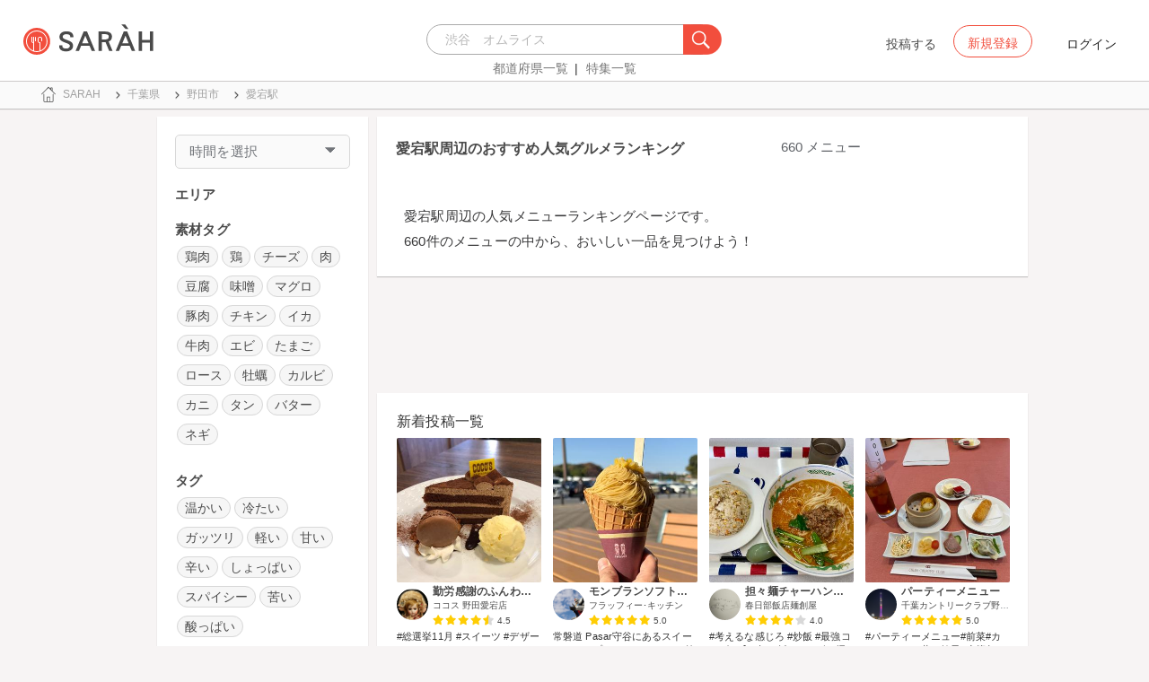

--- FILE ---
content_type: text/html; charset=utf-8
request_url: https://sarah30.com/menus?station=5197
body_size: 87448
content:
<!DOCTYPE html>
<html lang="ja">
  <head>
<script type="text/javascript">window.NREUM||(NREUM={});NREUM.info={"beacon":"bam.nr-data.net","errorBeacon":"bam.nr-data.net","licenseKey":"937738e267","applicationID":"51285132","transactionName":"dQtfQBBfXF9QEUlZU1gRQhsLXlRWTQ==","queueTime":0,"applicationTime":1002,"agent":""}</script>
<script type="text/javascript">(window.NREUM||(NREUM={})).init={ajax:{deny_list:["bam.nr-data.net"]},feature_flags:["soft_nav"]};(window.NREUM||(NREUM={})).loader_config={licenseKey:"937738e267",applicationID:"51285132",browserID:"51285146"};;/*! For license information please see nr-loader-rum-1.302.0.min.js.LICENSE.txt */
(()=>{var e,t,r={122:(e,t,r)=>{"use strict";r.d(t,{a:()=>i});var n=r(944);function i(e,t){try{if(!e||"object"!=typeof e)return(0,n.R)(3);if(!t||"object"!=typeof t)return(0,n.R)(4);const r=Object.create(Object.getPrototypeOf(t),Object.getOwnPropertyDescriptors(t)),a=0===Object.keys(r).length?e:r;for(let o in a)if(void 0!==e[o])try{if(null===e[o]){r[o]=null;continue}Array.isArray(e[o])&&Array.isArray(t[o])?r[o]=Array.from(new Set([...e[o],...t[o]])):"object"==typeof e[o]&&"object"==typeof t[o]?r[o]=i(e[o],t[o]):r[o]=e[o]}catch(e){r[o]||(0,n.R)(1,e)}return r}catch(e){(0,n.R)(2,e)}}},154:(e,t,r)=>{"use strict";r.d(t,{OF:()=>c,RI:()=>i,WN:()=>u,bv:()=>a,gm:()=>o,mw:()=>s,sb:()=>d});var n=r(863);const i="undefined"!=typeof window&&!!window.document,a="undefined"!=typeof WorkerGlobalScope&&("undefined"!=typeof self&&self instanceof WorkerGlobalScope&&self.navigator instanceof WorkerNavigator||"undefined"!=typeof globalThis&&globalThis instanceof WorkerGlobalScope&&globalThis.navigator instanceof WorkerNavigator),o=i?window:"undefined"!=typeof WorkerGlobalScope&&("undefined"!=typeof self&&self instanceof WorkerGlobalScope&&self||"undefined"!=typeof globalThis&&globalThis instanceof WorkerGlobalScope&&globalThis),s=Boolean("hidden"===o?.document?.visibilityState),c=/iPad|iPhone|iPod/.test(o.navigator?.userAgent),d=c&&"undefined"==typeof SharedWorker,u=((()=>{const e=o.navigator?.userAgent?.match(/Firefox[/\s](\d+\.\d+)/);Array.isArray(e)&&e.length>=2&&e[1]})(),Date.now()-(0,n.t)())},163:(e,t,r)=>{"use strict";r.d(t,{j:()=>T});var n=r(384),i=r(741);var a=r(555);r(860).K7.genericEvents;const o="experimental.resources",s="register",c=e=>{if(!e||"string"!=typeof e)return!1;try{document.createDocumentFragment().querySelector(e)}catch{return!1}return!0};var d=r(614),u=r(944),l=r(122);const f="[data-nr-mask]",g=e=>(0,l.a)(e,(()=>{const e={feature_flags:[],experimental:{allow_registered_children:!1,resources:!1},mask_selector:"*",block_selector:"[data-nr-block]",mask_input_options:{color:!1,date:!1,"datetime-local":!1,email:!1,month:!1,number:!1,range:!1,search:!1,tel:!1,text:!1,time:!1,url:!1,week:!1,textarea:!1,select:!1,password:!0}};return{ajax:{deny_list:void 0,block_internal:!0,enabled:!0,autoStart:!0},api:{get allow_registered_children(){return e.feature_flags.includes(s)||e.experimental.allow_registered_children},set allow_registered_children(t){e.experimental.allow_registered_children=t},duplicate_registered_data:!1},distributed_tracing:{enabled:void 0,exclude_newrelic_header:void 0,cors_use_newrelic_header:void 0,cors_use_tracecontext_headers:void 0,allowed_origins:void 0},get feature_flags(){return e.feature_flags},set feature_flags(t){e.feature_flags=t},generic_events:{enabled:!0,autoStart:!0},harvest:{interval:30},jserrors:{enabled:!0,autoStart:!0},logging:{enabled:!0,autoStart:!0},metrics:{enabled:!0,autoStart:!0},obfuscate:void 0,page_action:{enabled:!0},page_view_event:{enabled:!0,autoStart:!0},page_view_timing:{enabled:!0,autoStart:!0},performance:{capture_marks:!1,capture_measures:!1,capture_detail:!0,resources:{get enabled(){return e.feature_flags.includes(o)||e.experimental.resources},set enabled(t){e.experimental.resources=t},asset_types:[],first_party_domains:[],ignore_newrelic:!0}},privacy:{cookies_enabled:!0},proxy:{assets:void 0,beacon:void 0},session:{expiresMs:d.wk,inactiveMs:d.BB},session_replay:{autoStart:!0,enabled:!1,preload:!1,sampling_rate:10,error_sampling_rate:100,collect_fonts:!1,inline_images:!1,fix_stylesheets:!0,mask_all_inputs:!0,get mask_text_selector(){return e.mask_selector},set mask_text_selector(t){c(t)?e.mask_selector="".concat(t,",").concat(f):""===t||null===t?e.mask_selector=f:(0,u.R)(5,t)},get block_class(){return"nr-block"},get ignore_class(){return"nr-ignore"},get mask_text_class(){return"nr-mask"},get block_selector(){return e.block_selector},set block_selector(t){c(t)?e.block_selector+=",".concat(t):""!==t&&(0,u.R)(6,t)},get mask_input_options(){return e.mask_input_options},set mask_input_options(t){t&&"object"==typeof t?e.mask_input_options={...t,password:!0}:(0,u.R)(7,t)}},session_trace:{enabled:!0,autoStart:!0},soft_navigations:{enabled:!0,autoStart:!0},spa:{enabled:!0,autoStart:!0},ssl:void 0,user_actions:{enabled:!0,elementAttributes:["id","className","tagName","type"]}}})());var p=r(154),m=r(324);let h=0;const v={buildEnv:m.F3,distMethod:m.Xs,version:m.xv,originTime:p.WN},b={appMetadata:{},customTransaction:void 0,denyList:void 0,disabled:!1,harvester:void 0,isolatedBacklog:!1,isRecording:!1,loaderType:void 0,maxBytes:3e4,obfuscator:void 0,onerror:void 0,ptid:void 0,releaseIds:{},session:void 0,timeKeeper:void 0,registeredEntities:[],jsAttributesMetadata:{bytes:0},get harvestCount(){return++h}},y=e=>{const t=(0,l.a)(e,b),r=Object.keys(v).reduce((e,t)=>(e[t]={value:v[t],writable:!1,configurable:!0,enumerable:!0},e),{});return Object.defineProperties(t,r)};var _=r(701);const w=e=>{const t=e.startsWith("http");e+="/",r.p=t?e:"https://"+e};var x=r(836),k=r(241);const S={accountID:void 0,trustKey:void 0,agentID:void 0,licenseKey:void 0,applicationID:void 0,xpid:void 0},A=e=>(0,l.a)(e,S),R=new Set;function T(e,t={},r,o){let{init:s,info:c,loader_config:d,runtime:u={},exposed:l=!0}=t;if(!c){const e=(0,n.pV)();s=e.init,c=e.info,d=e.loader_config}e.init=g(s||{}),e.loader_config=A(d||{}),c.jsAttributes??={},p.bv&&(c.jsAttributes.isWorker=!0),e.info=(0,a.D)(c);const f=e.init,m=[c.beacon,c.errorBeacon];R.has(e.agentIdentifier)||(f.proxy.assets&&(w(f.proxy.assets),m.push(f.proxy.assets)),f.proxy.beacon&&m.push(f.proxy.beacon),e.beacons=[...m],function(e){const t=(0,n.pV)();Object.getOwnPropertyNames(i.W.prototype).forEach(r=>{const n=i.W.prototype[r];if("function"!=typeof n||"constructor"===n)return;let a=t[r];e[r]&&!1!==e.exposed&&"micro-agent"!==e.runtime?.loaderType&&(t[r]=(...t)=>{const n=e[r](...t);return a?a(...t):n})})}(e),(0,n.US)("activatedFeatures",_.B),e.runSoftNavOverSpa&&=!0===f.soft_navigations.enabled&&f.feature_flags.includes("soft_nav")),u.denyList=[...f.ajax.deny_list||[],...f.ajax.block_internal?m:[]],u.ptid=e.agentIdentifier,u.loaderType=r,e.runtime=y(u),R.has(e.agentIdentifier)||(e.ee=x.ee.get(e.agentIdentifier),e.exposed=l,(0,k.W)({agentIdentifier:e.agentIdentifier,drained:!!_.B?.[e.agentIdentifier],type:"lifecycle",name:"initialize",feature:void 0,data:e.config})),R.add(e.agentIdentifier)}},234:(e,t,r)=>{"use strict";r.d(t,{W:()=>a});var n=r(836),i=r(687);class a{constructor(e,t){this.agentIdentifier=e,this.ee=n.ee.get(e),this.featureName=t,this.blocked=!1}deregisterDrain(){(0,i.x3)(this.agentIdentifier,this.featureName)}}},241:(e,t,r)=>{"use strict";r.d(t,{W:()=>a});var n=r(154);const i="newrelic";function a(e={}){try{n.gm.dispatchEvent(new CustomEvent(i,{detail:e}))}catch(e){}}},261:(e,t,r)=>{"use strict";r.d(t,{$9:()=>d,BL:()=>s,CH:()=>g,Dl:()=>_,Fw:()=>y,PA:()=>h,Pl:()=>n,Tb:()=>l,U2:()=>a,V1:()=>k,Wb:()=>x,bt:()=>b,cD:()=>v,d3:()=>w,dT:()=>c,eY:()=>p,fF:()=>f,hG:()=>i,k6:()=>o,nb:()=>m,o5:()=>u});const n="api-",i="addPageAction",a="addToTrace",o="addRelease",s="finished",c="interaction",d="log",u="noticeError",l="pauseReplay",f="recordCustomEvent",g="recordReplay",p="register",m="setApplicationVersion",h="setCurrentRouteName",v="setCustomAttribute",b="setErrorHandler",y="setPageViewName",_="setUserId",w="start",x="wrapLogger",k="measure"},289:(e,t,r)=>{"use strict";r.d(t,{GG:()=>a,Qr:()=>s,sB:()=>o});var n=r(878);function i(){return"undefined"==typeof document||"complete"===document.readyState}function a(e,t){if(i())return e();(0,n.sp)("load",e,t)}function o(e){if(i())return e();(0,n.DD)("DOMContentLoaded",e)}function s(e){if(i())return e();(0,n.sp)("popstate",e)}},324:(e,t,r)=>{"use strict";r.d(t,{F3:()=>i,Xs:()=>a,xv:()=>n});const n="1.302.0",i="PROD",a="CDN"},374:(e,t,r)=>{r.nc=(()=>{try{return document?.currentScript?.nonce}catch(e){}return""})()},384:(e,t,r)=>{"use strict";r.d(t,{NT:()=>o,US:()=>u,Zm:()=>s,bQ:()=>d,dV:()=>c,pV:()=>l});var n=r(154),i=r(863),a=r(910);const o={beacon:"bam.nr-data.net",errorBeacon:"bam.nr-data.net"};function s(){return n.gm.NREUM||(n.gm.NREUM={}),void 0===n.gm.newrelic&&(n.gm.newrelic=n.gm.NREUM),n.gm.NREUM}function c(){let e=s();return e.o||(e.o={ST:n.gm.setTimeout,SI:n.gm.setImmediate||n.gm.setInterval,CT:n.gm.clearTimeout,XHR:n.gm.XMLHttpRequest,REQ:n.gm.Request,EV:n.gm.Event,PR:n.gm.Promise,MO:n.gm.MutationObserver,FETCH:n.gm.fetch,WS:n.gm.WebSocket},(0,a.i)(...Object.values(e.o))),e}function d(e,t){let r=s();r.initializedAgents??={},t.initializedAt={ms:(0,i.t)(),date:new Date},r.initializedAgents[e]=t}function u(e,t){s()[e]=t}function l(){return function(){let e=s();const t=e.info||{};e.info={beacon:o.beacon,errorBeacon:o.errorBeacon,...t}}(),function(){let e=s();const t=e.init||{};e.init={...t}}(),c(),function(){let e=s();const t=e.loader_config||{};e.loader_config={...t}}(),s()}},389:(e,t,r)=>{"use strict";function n(e,t=500,r={}){const n=r?.leading||!1;let i;return(...r)=>{n&&void 0===i&&(e.apply(this,r),i=setTimeout(()=>{i=clearTimeout(i)},t)),n||(clearTimeout(i),i=setTimeout(()=>{e.apply(this,r)},t))}}function i(e){let t=!1;return(...r)=>{t||(t=!0,e.apply(this,r))}}r.d(t,{J:()=>i,s:()=>n})},555:(e,t,r)=>{"use strict";r.d(t,{D:()=>s,f:()=>o});var n=r(384),i=r(122);const a={beacon:n.NT.beacon,errorBeacon:n.NT.errorBeacon,licenseKey:void 0,applicationID:void 0,sa:void 0,queueTime:void 0,applicationTime:void 0,ttGuid:void 0,user:void 0,account:void 0,product:void 0,extra:void 0,jsAttributes:{},userAttributes:void 0,atts:void 0,transactionName:void 0,tNamePlain:void 0};function o(e){try{return!!e.licenseKey&&!!e.errorBeacon&&!!e.applicationID}catch(e){return!1}}const s=e=>(0,i.a)(e,a)},566:(e,t,r)=>{"use strict";r.d(t,{LA:()=>s,bz:()=>o});var n=r(154);const i="xxxxxxxx-xxxx-4xxx-yxxx-xxxxxxxxxxxx";function a(e,t){return e?15&e[t]:16*Math.random()|0}function o(){const e=n.gm?.crypto||n.gm?.msCrypto;let t,r=0;return e&&e.getRandomValues&&(t=e.getRandomValues(new Uint8Array(30))),i.split("").map(e=>"x"===e?a(t,r++).toString(16):"y"===e?(3&a()|8).toString(16):e).join("")}function s(e){const t=n.gm?.crypto||n.gm?.msCrypto;let r,i=0;t&&t.getRandomValues&&(r=t.getRandomValues(new Uint8Array(e)));const o=[];for(var s=0;s<e;s++)o.push(a(r,i++).toString(16));return o.join("")}},606:(e,t,r)=>{"use strict";r.d(t,{i:()=>a});var n=r(908);a.on=o;var i=a.handlers={};function a(e,t,r,a){o(a||n.d,i,e,t,r)}function o(e,t,r,i,a){a||(a="feature"),e||(e=n.d);var o=t[a]=t[a]||{};(o[r]=o[r]||[]).push([e,i])}},607:(e,t,r)=>{"use strict";r.d(t,{W:()=>n});const n=(0,r(566).bz)()},614:(e,t,r)=>{"use strict";r.d(t,{BB:()=>o,H3:()=>n,g:()=>d,iL:()=>c,tS:()=>s,uh:()=>i,wk:()=>a});const n="NRBA",i="SESSION",a=144e5,o=18e5,s={STARTED:"session-started",PAUSE:"session-pause",RESET:"session-reset",RESUME:"session-resume",UPDATE:"session-update"},c={SAME_TAB:"same-tab",CROSS_TAB:"cross-tab"},d={OFF:0,FULL:1,ERROR:2}},630:(e,t,r)=>{"use strict";r.d(t,{T:()=>n});const n=r(860).K7.pageViewEvent},646:(e,t,r)=>{"use strict";r.d(t,{y:()=>n});class n{constructor(e){this.contextId=e}}},687:(e,t,r)=>{"use strict";r.d(t,{Ak:()=>d,Ze:()=>f,x3:()=>u});var n=r(241),i=r(836),a=r(606),o=r(860),s=r(646);const c={};function d(e,t){const r={staged:!1,priority:o.P3[t]||0};l(e),c[e].get(t)||c[e].set(t,r)}function u(e,t){e&&c[e]&&(c[e].get(t)&&c[e].delete(t),p(e,t,!1),c[e].size&&g(e))}function l(e){if(!e)throw new Error("agentIdentifier required");c[e]||(c[e]=new Map)}function f(e="",t="feature",r=!1){if(l(e),!e||!c[e].get(t)||r)return p(e,t);c[e].get(t).staged=!0,g(e)}function g(e){const t=Array.from(c[e]);t.every(([e,t])=>t.staged)&&(t.sort((e,t)=>e[1].priority-t[1].priority),t.forEach(([t])=>{c[e].delete(t),p(e,t)}))}function p(e,t,r=!0){const o=e?i.ee.get(e):i.ee,c=a.i.handlers;if(!o.aborted&&o.backlog&&c){if((0,n.W)({agentIdentifier:e,type:"lifecycle",name:"drain",feature:t}),r){const e=o.backlog[t],r=c[t];if(r){for(let t=0;e&&t<e.length;++t)m(e[t],r);Object.entries(r).forEach(([e,t])=>{Object.values(t||{}).forEach(t=>{t[0]?.on&&t[0]?.context()instanceof s.y&&t[0].on(e,t[1])})})}}o.isolatedBacklog||delete c[t],o.backlog[t]=null,o.emit("drain-"+t,[])}}function m(e,t){var r=e[1];Object.values(t[r]||{}).forEach(t=>{var r=e[0];if(t[0]===r){var n=t[1],i=e[3],a=e[2];n.apply(i,a)}})}},699:(e,t,r)=>{"use strict";r.d(t,{It:()=>a,KC:()=>s,No:()=>i,qh:()=>o});var n=r(860);const i=16e3,a=1e6,o="SESSION_ERROR",s={[n.K7.logging]:!0,[n.K7.genericEvents]:!1,[n.K7.jserrors]:!1,[n.K7.ajax]:!1}},701:(e,t,r)=>{"use strict";r.d(t,{B:()=>a,t:()=>o});var n=r(241);const i=new Set,a={};function o(e,t){const r=t.agentIdentifier;a[r]??={},e&&"object"==typeof e&&(i.has(r)||(t.ee.emit("rumresp",[e]),a[r]=e,i.add(r),(0,n.W)({agentIdentifier:r,loaded:!0,drained:!0,type:"lifecycle",name:"load",feature:void 0,data:e})))}},741:(e,t,r)=>{"use strict";r.d(t,{W:()=>a});var n=r(944),i=r(261);class a{#e(e,...t){if(this[e]!==a.prototype[e])return this[e](...t);(0,n.R)(35,e)}addPageAction(e,t){return this.#e(i.hG,e,t)}register(e){return this.#e(i.eY,e)}recordCustomEvent(e,t){return this.#e(i.fF,e,t)}setPageViewName(e,t){return this.#e(i.Fw,e,t)}setCustomAttribute(e,t,r){return this.#e(i.cD,e,t,r)}noticeError(e,t){return this.#e(i.o5,e,t)}setUserId(e){return this.#e(i.Dl,e)}setApplicationVersion(e){return this.#e(i.nb,e)}setErrorHandler(e){return this.#e(i.bt,e)}addRelease(e,t){return this.#e(i.k6,e,t)}log(e,t){return this.#e(i.$9,e,t)}start(){return this.#e(i.d3)}finished(e){return this.#e(i.BL,e)}recordReplay(){return this.#e(i.CH)}pauseReplay(){return this.#e(i.Tb)}addToTrace(e){return this.#e(i.U2,e)}setCurrentRouteName(e){return this.#e(i.PA,e)}interaction(e){return this.#e(i.dT,e)}wrapLogger(e,t,r){return this.#e(i.Wb,e,t,r)}measure(e,t){return this.#e(i.V1,e,t)}}},773:(e,t,r)=>{"use strict";r.d(t,{z_:()=>a,XG:()=>s,TZ:()=>n,rs:()=>i,xV:()=>o});r(154),r(566),r(384);const n=r(860).K7.metrics,i="sm",a="cm",o="storeSupportabilityMetrics",s="storeEventMetrics"},782:(e,t,r)=>{"use strict";r.d(t,{T:()=>n});const n=r(860).K7.pageViewTiming},836:(e,t,r)=>{"use strict";r.d(t,{P:()=>s,ee:()=>c});var n=r(384),i=r(990),a=r(646),o=r(607);const s="nr@context:".concat(o.W),c=function e(t,r){var n={},o={},u={},l=!1;try{l=16===r.length&&d.initializedAgents?.[r]?.runtime.isolatedBacklog}catch(e){}var f={on:p,addEventListener:p,removeEventListener:function(e,t){var r=n[e];if(!r)return;for(var i=0;i<r.length;i++)r[i]===t&&r.splice(i,1)},emit:function(e,r,n,i,a){!1!==a&&(a=!0);if(c.aborted&&!i)return;t&&a&&t.emit(e,r,n);var s=g(n);m(e).forEach(e=>{e.apply(s,r)});var d=v()[o[e]];d&&d.push([f,e,r,s]);return s},get:h,listeners:m,context:g,buffer:function(e,t){const r=v();if(t=t||"feature",f.aborted)return;Object.entries(e||{}).forEach(([e,n])=>{o[n]=t,t in r||(r[t]=[])})},abort:function(){f._aborted=!0,Object.keys(f.backlog).forEach(e=>{delete f.backlog[e]})},isBuffering:function(e){return!!v()[o[e]]},debugId:r,backlog:l?{}:t&&"object"==typeof t.backlog?t.backlog:{},isolatedBacklog:l};return Object.defineProperty(f,"aborted",{get:()=>{let e=f._aborted||!1;return e||(t&&(e=t.aborted),e)}}),f;function g(e){return e&&e instanceof a.y?e:e?(0,i.I)(e,s,()=>new a.y(s)):new a.y(s)}function p(e,t){n[e]=m(e).concat(t)}function m(e){return n[e]||[]}function h(t){return u[t]=u[t]||e(f,t)}function v(){return f.backlog}}(void 0,"globalEE"),d=(0,n.Zm)();d.ee||(d.ee=c)},843:(e,t,r)=>{"use strict";r.d(t,{u:()=>i});var n=r(878);function i(e,t=!1,r,i){(0,n.DD)("visibilitychange",function(){if(t)return void("hidden"===document.visibilityState&&e());e(document.visibilityState)},r,i)}},860:(e,t,r)=>{"use strict";r.d(t,{$J:()=>u,K7:()=>c,P3:()=>d,XX:()=>i,Yy:()=>s,df:()=>a,qY:()=>n,v4:()=>o});const n="events",i="jserrors",a="browser/blobs",o="rum",s="browser/logs",c={ajax:"ajax",genericEvents:"generic_events",jserrors:i,logging:"logging",metrics:"metrics",pageAction:"page_action",pageViewEvent:"page_view_event",pageViewTiming:"page_view_timing",sessionReplay:"session_replay",sessionTrace:"session_trace",softNav:"soft_navigations",spa:"spa"},d={[c.pageViewEvent]:1,[c.pageViewTiming]:2,[c.metrics]:3,[c.jserrors]:4,[c.spa]:5,[c.ajax]:6,[c.sessionTrace]:7,[c.softNav]:8,[c.sessionReplay]:9,[c.logging]:10,[c.genericEvents]:11},u={[c.pageViewEvent]:o,[c.pageViewTiming]:n,[c.ajax]:n,[c.spa]:n,[c.softNav]:n,[c.metrics]:i,[c.jserrors]:i,[c.sessionTrace]:a,[c.sessionReplay]:a,[c.logging]:s,[c.genericEvents]:"ins"}},863:(e,t,r)=>{"use strict";function n(){return Math.floor(performance.now())}r.d(t,{t:()=>n})},878:(e,t,r)=>{"use strict";function n(e,t){return{capture:e,passive:!1,signal:t}}function i(e,t,r=!1,i){window.addEventListener(e,t,n(r,i))}function a(e,t,r=!1,i){document.addEventListener(e,t,n(r,i))}r.d(t,{DD:()=>a,jT:()=>n,sp:()=>i})},908:(e,t,r)=>{"use strict";r.d(t,{d:()=>n,p:()=>i});var n=r(836).ee.get("handle");function i(e,t,r,i,a){a?(a.buffer([e],i),a.emit(e,t,r)):(n.buffer([e],i),n.emit(e,t,r))}},910:(e,t,r)=>{"use strict";r.d(t,{i:()=>a});var n=r(944);const i=new Map;function a(...e){return e.every(e=>{if(i.has(e))return i.get(e);const t="function"==typeof e&&e.toString().includes("[native code]");return t||(0,n.R)(64,e?.name||e?.toString()),i.set(e,t),t})}},944:(e,t,r)=>{"use strict";r.d(t,{R:()=>i});var n=r(241);function i(e,t){"function"==typeof console.debug&&(console.debug("New Relic Warning: https://github.com/newrelic/newrelic-browser-agent/blob/main/docs/warning-codes.md#".concat(e),t),(0,n.W)({agentIdentifier:null,drained:null,type:"data",name:"warn",feature:"warn",data:{code:e,secondary:t}}))}},990:(e,t,r)=>{"use strict";r.d(t,{I:()=>i});var n=Object.prototype.hasOwnProperty;function i(e,t,r){if(n.call(e,t))return e[t];var i=r();if(Object.defineProperty&&Object.keys)try{return Object.defineProperty(e,t,{value:i,writable:!0,enumerable:!1}),i}catch(e){}return e[t]=i,i}}},n={};function i(e){var t=n[e];if(void 0!==t)return t.exports;var a=n[e]={exports:{}};return r[e](a,a.exports,i),a.exports}i.m=r,i.d=(e,t)=>{for(var r in t)i.o(t,r)&&!i.o(e,r)&&Object.defineProperty(e,r,{enumerable:!0,get:t[r]})},i.f={},i.e=e=>Promise.all(Object.keys(i.f).reduce((t,r)=>(i.f[r](e,t),t),[])),i.u=e=>"nr-rum-1.302.0.min.js",i.o=(e,t)=>Object.prototype.hasOwnProperty.call(e,t),e={},t="NRBA-1.302.0.PROD:",i.l=(r,n,a,o)=>{if(e[r])e[r].push(n);else{var s,c;if(void 0!==a)for(var d=document.getElementsByTagName("script"),u=0;u<d.length;u++){var l=d[u];if(l.getAttribute("src")==r||l.getAttribute("data-webpack")==t+a){s=l;break}}if(!s){c=!0;var f={296:"sha512-wOb3n9Oo7XFlPj8/eeDjhAZxpAcaDdsBkC//L8axozi0po4wdPEJ2ECVlu9KEBVFgfQVL0TCY6kPzr0KcVfkBQ=="};(s=document.createElement("script")).charset="utf-8",i.nc&&s.setAttribute("nonce",i.nc),s.setAttribute("data-webpack",t+a),s.src=r,0!==s.src.indexOf(window.location.origin+"/")&&(s.crossOrigin="anonymous"),f[o]&&(s.integrity=f[o])}e[r]=[n];var g=(t,n)=>{s.onerror=s.onload=null,clearTimeout(p);var i=e[r];if(delete e[r],s.parentNode&&s.parentNode.removeChild(s),i&&i.forEach(e=>e(n)),t)return t(n)},p=setTimeout(g.bind(null,void 0,{type:"timeout",target:s}),12e4);s.onerror=g.bind(null,s.onerror),s.onload=g.bind(null,s.onload),c&&document.head.appendChild(s)}},i.r=e=>{"undefined"!=typeof Symbol&&Symbol.toStringTag&&Object.defineProperty(e,Symbol.toStringTag,{value:"Module"}),Object.defineProperty(e,"__esModule",{value:!0})},i.p="https://js-agent.newrelic.com/",(()=>{var e={374:0,840:0};i.f.j=(t,r)=>{var n=i.o(e,t)?e[t]:void 0;if(0!==n)if(n)r.push(n[2]);else{var a=new Promise((r,i)=>n=e[t]=[r,i]);r.push(n[2]=a);var o=i.p+i.u(t),s=new Error;i.l(o,r=>{if(i.o(e,t)&&(0!==(n=e[t])&&(e[t]=void 0),n)){var a=r&&("load"===r.type?"missing":r.type),o=r&&r.target&&r.target.src;s.message="Loading chunk "+t+" failed.\n("+a+": "+o+")",s.name="ChunkLoadError",s.type=a,s.request=o,n[1](s)}},"chunk-"+t,t)}};var t=(t,r)=>{var n,a,[o,s,c]=r,d=0;if(o.some(t=>0!==e[t])){for(n in s)i.o(s,n)&&(i.m[n]=s[n]);if(c)c(i)}for(t&&t(r);d<o.length;d++)a=o[d],i.o(e,a)&&e[a]&&e[a][0](),e[a]=0},r=self["webpackChunk:NRBA-1.302.0.PROD"]=self["webpackChunk:NRBA-1.302.0.PROD"]||[];r.forEach(t.bind(null,0)),r.push=t.bind(null,r.push.bind(r))})(),(()=>{"use strict";i(374);var e=i(566),t=i(741);class r extends t.W{agentIdentifier=(0,e.LA)(16)}var n=i(860);const a=Object.values(n.K7);var o=i(163);var s=i(908),c=i(863),d=i(261),u=i(241),l=i(944),f=i(701),g=i(773);function p(e,t,i,a){const o=a||i;!o||o[e]&&o[e]!==r.prototype[e]||(o[e]=function(){(0,s.p)(g.xV,["API/"+e+"/called"],void 0,n.K7.metrics,i.ee),(0,u.W)({agentIdentifier:i.agentIdentifier,drained:!!f.B?.[i.agentIdentifier],type:"data",name:"api",feature:d.Pl+e,data:{}});try{return t.apply(this,arguments)}catch(e){(0,l.R)(23,e)}})}function m(e,t,r,n,i){const a=e.info;null===r?delete a.jsAttributes[t]:a.jsAttributes[t]=r,(i||null===r)&&(0,s.p)(d.Pl+n,[(0,c.t)(),t,r],void 0,"session",e.ee)}var h=i(687),v=i(234),b=i(289),y=i(154),_=i(384);const w=e=>y.RI&&!0===e?.privacy.cookies_enabled;function x(e){return!!(0,_.dV)().o.MO&&w(e)&&!0===e?.session_trace.enabled}var k=i(389),S=i(699);class A extends v.W{constructor(e,t){super(e.agentIdentifier,t),this.agentRef=e,this.abortHandler=void 0,this.featAggregate=void 0,this.onAggregateImported=void 0,this.deferred=Promise.resolve(),!1===e.init[this.featureName].autoStart?this.deferred=new Promise((t,r)=>{this.ee.on("manual-start-all",(0,k.J)(()=>{(0,h.Ak)(e.agentIdentifier,this.featureName),t()}))}):(0,h.Ak)(e.agentIdentifier,t)}importAggregator(e,t,r={}){if(this.featAggregate)return;let n;this.onAggregateImported=new Promise(e=>{n=e});const a=async()=>{let a;await this.deferred;try{if(w(e.init)){const{setupAgentSession:t}=await i.e(296).then(i.bind(i,305));a=t(e)}}catch(e){(0,l.R)(20,e),this.ee.emit("internal-error",[e]),(0,s.p)(S.qh,[e],void 0,this.featureName,this.ee)}try{if(!this.#t(this.featureName,a,e.init))return(0,h.Ze)(this.agentIdentifier,this.featureName),void n(!1);const{Aggregate:i}=await t();this.featAggregate=new i(e,r),e.runtime.harvester.initializedAggregates.push(this.featAggregate),n(!0)}catch(e){(0,l.R)(34,e),this.abortHandler?.(),(0,h.Ze)(this.agentIdentifier,this.featureName,!0),n(!1),this.ee&&this.ee.abort()}};y.RI?(0,b.GG)(()=>a(),!0):a()}#t(e,t,r){if(this.blocked)return!1;switch(e){case n.K7.sessionReplay:return x(r)&&!!t;case n.K7.sessionTrace:return!!t;default:return!0}}}var R=i(630),T=i(614);class E extends A{static featureName=R.T;constructor(e){var t;super(e,R.T),this.setupInspectionEvents(e.agentIdentifier),t=e,p(d.Fw,function(e,r){"string"==typeof e&&("/"!==e.charAt(0)&&(e="/"+e),t.runtime.customTransaction=(r||"http://custom.transaction")+e,(0,s.p)(d.Pl+d.Fw,[(0,c.t)()],void 0,void 0,t.ee))},t),this.ee.on("api-send-rum",(e,t)=>(0,s.p)("send-rum",[e,t],void 0,this.featureName,this.ee)),this.importAggregator(e,()=>i.e(296).then(i.bind(i,108)))}setupInspectionEvents(e){const t=(t,r)=>{t&&(0,u.W)({agentIdentifier:e,timeStamp:t.timeStamp,loaded:"complete"===t.target.readyState,type:"window",name:r,data:t.target.location+""})};(0,b.sB)(e=>{t(e,"DOMContentLoaded")}),(0,b.GG)(e=>{t(e,"load")}),(0,b.Qr)(e=>{t(e,"navigate")}),this.ee.on(T.tS.UPDATE,(t,r)=>{(0,u.W)({agentIdentifier:e,type:"lifecycle",name:"session",data:r})})}}var N=i(843),j=i(878),I=i(782);class O extends A{static featureName=I.T;constructor(e){super(e,I.T),y.RI&&((0,N.u)(()=>(0,s.p)("docHidden",[(0,c.t)()],void 0,I.T,this.ee),!0),(0,j.sp)("pagehide",()=>(0,s.p)("winPagehide",[(0,c.t)()],void 0,I.T,this.ee)),this.importAggregator(e,()=>i.e(296).then(i.bind(i,350))))}}class P extends A{static featureName=g.TZ;constructor(e){super(e,g.TZ),y.RI&&document.addEventListener("securitypolicyviolation",e=>{(0,s.p)(g.xV,["Generic/CSPViolation/Detected"],void 0,this.featureName,this.ee)}),this.importAggregator(e,()=>i.e(296).then(i.bind(i,623)))}}new class extends r{constructor(e){var t;(super(),y.gm)?(this.features={},(0,_.bQ)(this.agentIdentifier,this),this.desiredFeatures=new Set(e.features||[]),this.desiredFeatures.add(E),this.runSoftNavOverSpa=[...this.desiredFeatures].some(e=>e.featureName===n.K7.softNav),(0,o.j)(this,e,e.loaderType||"agent"),t=this,p(d.cD,function(e,r,n=!1){if("string"==typeof e){if(["string","number","boolean"].includes(typeof r)||null===r)return m(t,e,r,d.cD,n);(0,l.R)(40,typeof r)}else(0,l.R)(39,typeof e)},t),function(e){p(d.Dl,function(t){if("string"==typeof t||null===t)return m(e,"enduser.id",t,d.Dl,!0);(0,l.R)(41,typeof t)},e)}(this),function(e){p(d.nb,function(t){if("string"==typeof t||null===t)return m(e,"application.version",t,d.nb,!1);(0,l.R)(42,typeof t)},e)}(this),function(e){p(d.d3,function(){e.ee.emit("manual-start-all")},e)}(this),this.run()):(0,l.R)(21)}get config(){return{info:this.info,init:this.init,loader_config:this.loader_config,runtime:this.runtime}}get api(){return this}run(){try{const e=function(e){const t={};return a.forEach(r=>{t[r]=!!e[r]?.enabled}),t}(this.init),t=[...this.desiredFeatures];t.sort((e,t)=>n.P3[e.featureName]-n.P3[t.featureName]),t.forEach(t=>{if(!e[t.featureName]&&t.featureName!==n.K7.pageViewEvent)return;if(this.runSoftNavOverSpa&&t.featureName===n.K7.spa)return;if(!this.runSoftNavOverSpa&&t.featureName===n.K7.softNav)return;const r=function(e){switch(e){case n.K7.ajax:return[n.K7.jserrors];case n.K7.sessionTrace:return[n.K7.ajax,n.K7.pageViewEvent];case n.K7.sessionReplay:return[n.K7.sessionTrace];case n.K7.pageViewTiming:return[n.K7.pageViewEvent];default:return[]}}(t.featureName).filter(e=>!(e in this.features));r.length>0&&(0,l.R)(36,{targetFeature:t.featureName,missingDependencies:r}),this.features[t.featureName]=new t(this)})}catch(e){(0,l.R)(22,e);for(const e in this.features)this.features[e].abortHandler?.();const t=(0,_.Zm)();delete t.initializedAgents[this.agentIdentifier]?.features,delete this.sharedAggregator;return t.ee.get(this.agentIdentifier).abort(),!1}}}({features:[E,O,P],loaderType:"lite"})})()})();</script>
    <!-- Google Tag Manager -->
    <script>(function(w,d,s,l,i){w[l]=w[l]||[];w[l].push({'gtm.start':
    new Date().getTime(),event:'gtm.js'});var f=d.getElementsByTagName(s)[0],
    j=d.createElement(s),dl=l!='dataLayer'?'&l='+l:'';j.async=true;j.src=
    'https://www.googletagmanager.com/gtm.js?id='+i+dl+ '&gtm_auth=0QjIEuUzAgIke0c1oG0biQ&gtm_preview=env-2&gtm_cookies_win=x';f.parentNode.insertBefore(j,f);
    })(window,document,'script','dataLayer','GTM-T45HD9V');</script>
    <!-- End Google Tag Manager -->

    <meta property="fb:app_id" content="664988653549316" />
    <meta property="og:site_name" content="おいしい！が増えるグルメアプリ「SARAH」" />
    <meta property="fb:admins" content="SARAH.OfficialAccount" />

      <title data-react-helmet="true">愛宕駅周辺のおすすめ人気グルメランキング(1ページ目) | おいしい！が増えるグルメアプリ「SARAH」</title>
      <meta data-react-helmet="true" property="og:type" content="article"/><meta data-react-helmet="true" property="og:url" content="https://sarah30.com/menus?station=5197"/><meta data-react-helmet="true" property="og:image" content="https://cdn.sarah30.com/assets/og_image.jpg"/><meta data-react-helmet="true" name="description" content="メニュージャンルごとに一品単位で探せるグルメサイトSARAH[サラ]では、660件の愛宕駅周辺のメニューから、みんなの口コミや評判、人気ランキングを見ることができます。みんなの口コミを参考に、愛宕駅周辺でおすすめの一品を見つけよう！"/><meta data-react-helmet="true" name="keywords" content="おすすめ,グルメ,口コミ,ランキング"/><meta data-react-helmet="true" name="og:description" content="メニュージャンルごとに一品単位で探せるグルメサイトSARAH[サラ]では、660件の愛宕駅周辺のメニューから、みんなの口コミや評判、人気ランキングを見ることができます。みんなの口コミを参考に、愛宕駅周辺でおすすめの一品を見つけよう！"/><meta data-react-helmet="true" name="og:title" content="愛宕駅周辺のおすすめ人気グルメランキング(1ページ目) | おいしい！が増えるグルメアプリ「SARAH」"/><meta data-react-helmet="true" name="og:image" content="https://cdn.sarah30.com/reviews/photos/000/313/115/x_large/2b94bdd47dbcd76c3d3f11e1c0dccea4829ae6a8.jpg"/>
      <link data-react-helmet="true" rel="next" href="/menus?page=2&amp;station=5197"/><link data-react-helmet="true" rel="canonical" href="https://sarah30.com/menus?station=5197"/>

    <script src="/lazysizes.min.js" type="text/javascript" async=""></script>
    <meta name="csrf-param" content="authenticity_token" />
<meta name="csrf-token" content="fyUdKg3hjdC2tAC54TxVywbt7TroKlLamiA8M9w36ny20yNehYUVlAMoYROSSh9HhnRTEQU37oT2sEW6aLL9sA==" />
    <link rel="stylesheet" media="all" href="/assets/application-fb04b9bcd6f93da097af34e492c4ca9297b00a389f250881c114b0c6edf3a827.css" />
    
    <meta name="viewport" content="width=device-width,initial-scale=1.0,minimum-scale=1.0,user-scalable=no">
    <link rel="shortcut icon" type="image/x-icon" href="/favicon.ico" />
      <script type="application/ld+json">
          [{"@context":"http://schema.org","@type":"ItemList","itemListElement":[{"@type":"ListItem","position":1,"url":"https://sarah30.com/menus/2287403"},{"@type":"ListItem","position":2,"url":"https://sarah30.com/menus/2309833"},{"@type":"ListItem","position":3,"url":"https://sarah30.com/menus/2934645"},{"@type":"ListItem","position":4,"url":"https://sarah30.com/menus/2934686"},{"@type":"ListItem","position":5,"url":"https://sarah30.com/menus/3086244"},{"@type":"ListItem","position":6,"url":"https://sarah30.com/menus/3031891"},{"@type":"ListItem","position":7,"url":"https://sarah30.com/menus/3008310"},{"@type":"ListItem","position":8,"url":"https://sarah30.com/menus/3112741"},{"@type":"ListItem","position":9,"url":"https://sarah30.com/menus/2080773"},{"@type":"ListItem","position":10,"url":"https://sarah30.com/menus/3028111"},{"@type":"ListItem","position":11,"url":"https://sarah30.com/menus/2938466"},{"@type":"ListItem","position":12,"url":"https://sarah30.com/menus/2522425"},{"@type":"ListItem","position":13,"url":"https://sarah30.com/menus/3120580"},{"@type":"ListItem","position":14,"url":"https://sarah30.com/menus/3145491"},{"@type":"ListItem","position":15,"url":"https://sarah30.com/menus/3150358"},{"@type":"ListItem","position":16,"url":"https://sarah30.com/menus/3066585"},{"@type":"ListItem","position":17,"url":"https://sarah30.com/menus/2965485"},{"@type":"ListItem","position":18,"url":"https://sarah30.com/menus/3001750"},{"@type":"ListItem","position":19,"url":"https://sarah30.com/menus/3039272"},{"@type":"ListItem","position":20,"url":"https://sarah30.com/menus/3086242"},{"@type":"ListItem","position":21,"url":"https://sarah30.com/menus/3095760"},{"@type":"ListItem","position":22,"url":"https://sarah30.com/menus/3110414"},{"@type":"ListItem","position":23,"url":"https://sarah30.com/menus/3147790"},{"@type":"ListItem","position":24,"url":"https://sarah30.com/menus/3016862"},{"@type":"ListItem","position":25,"url":"https://sarah30.com/menus/3034120"},{"@type":"ListItem","position":26,"url":"https://sarah30.com/menus/3053138"},{"@type":"ListItem","position":27,"url":"https://sarah30.com/menus/3160619"},{"@type":"ListItem","position":28,"url":"https://sarah30.com/menus/3056906"},{"@type":"ListItem","position":29,"url":"https://sarah30.com/menus/3099911"},{"@type":"ListItem","position":30,"url":"https://sarah30.com/menus/3121351"}]},{"@context":"https://schema.org","@graph":[{"@type":"WebSite","@id":"https://sarah30.com/#website","url":"https://sarah30.com/","name":"おいしい！が増えるグルメアプリ「SARAH」","description":"レストランの一皿に対する口コミを中心とした、おいしい！が増えるグルメアプリSARAH[サラ] 全国3081397件の件の人気メニューランキングから、それぞれのジャンル・地域の人気おすすめメニューの口コミ・評判・ランキングを見て食べたい一皿を見つけよう。","publisher":{"@id":"https://sarah30.com/#organization"},"inLanguage":"ja"},{"@type":"WebPage","@id":"https://sarah30.com/menus?station=5197","url":"https://sarah30.com/menus?station=5197","name":"愛宕駅周辺のおすすめ人気グルメランキング(1ページ目) | おいしい！が増えるグルメアプリ「SARAH」","isPartOf":{"@id":"https://sarah30.com/#website"},"primaryImageOfPage":{"@id":"https://cdn.sarah30.com/assets/og_image.jpg"},"image":{"@id":"https://cdn.sarah30.com/assets/og_image.jpg"},"description":"メニュージャンルごとに一品単位で探せるグルメサイトSARAH[サラ]では、660件の愛宕駅周辺のメニューから、みんなの口コミや評判、人気ランキングを見ることができます。みんなの口コミを参考に、愛宕駅周辺でおすすめの一品を見つけよう！","breadcrumb":{"@id":"https://sarah30.com/menus?station=5197#breadcrumb"},"inLanguage":"ja","potentialAction":[{"@type":"ReadAction","target":"https://sarah30.com/menus?station=5197#breadcrumb"}]},{"@type":"ImageObject","inLanguage":"ja","@id":"https://sarah30.com/menus?station=5197","url":"https://cdn.sarah30.com/assets/og_image.jpg","contentUrl":"https://cdn.sarah30.com/assets/og_image.jpg"},{"@type":"BreadcrumbList","@id":"https://sarah30.com/menus?station=5197#breadcrumb","itemListElement":[{"@type":"ListItem","position":1,"item":{"@id":"https://sarah30.com/","name":"トップ"}},{"@type":"ListItem","position":2,"item":{"@id":"https://sarah30.com/menus?state=12","name":"千葉県"}},{"@type":"ListItem","position":3,"item":{"@id":"https://sarah30.com/menus?city=640","name":"野田市"}},{"@type":"ListItem","position":4,"item":{"@id":"https://sarah30.com/menus?station=5197","name":"愛宕駅"}}]},{"@type":"Organization","@id":"https://sarah30.com/#organization","name":"SARAH Inc.","url":"https://corporate.sarah30.com/"}]}]
      </script>

    <script async src="https://www.googletagmanager.com/gtag/js?id=AW-952812358"></script>
    <script>
      window.dataLayer = window.dataLayer || [];
      function gtag(){dataLayer.push(arguments);}
    </script>

    <meta name="msvalidate.01" content="3BD4695777AAE845308EF203EEEA2484" />

    <script async src="https://pagead2.googlesyndication.com/pagead/js/adsbygoogle.js?client=ca-pub-6852609287458553"
     crossorigin="anonymous"></script>
   <script>
      (adsbygoogle = window.adsbygoogle || []).push({google_ad_client: 'ca-pub-6852609287458553',enable_page_level_ads: true});
    </script>
  </head>



  <body class="desktop">
    <!-- Google Tag Manager (noscript) -->
    <noscript><iframe src="https://www.googletagmanager.com/ns.html?id=GTM-T45HD9V&gtm_auth=0QjIEuUzAgIke0c1oG0biQ&gtm_preview=env-2&gtm_cookies_win=x"
    height="0" width="0" style="display:none;visibility:hidden"></iframe></noscript>
    <!-- End Google Tag Manager (noscript) -->

    <script type="application/json" id="js-react-on-rails-context">{"inMailer":false,"i18nLocale":"ja","i18nDefaultLocale":"ja","href":"https://sarah30.com/menus?station=5197","location":"/menus?station=5197","scheme":"https","host":"sarah30.com","port":null,"pathname":"/menus","search":"station=5197","httpAcceptLanguage":null,"serverSide":false}</script>
<script type="application/json" class="js-react-on-rails-component">{"component_name":"Router","props":{"gaTrackingId":"UA-46433934-3","request_variant":"desktop","facebookPixelId":2130854556934564,"twitterConversionTagId":"o0g3q","googleAdwordsRemarketingTagId":"AW-952812358"},"trace":false,"dom_id":"Router-react-component-3ab2dae7-021b-4168-a563-e98d15223cf3"}</script>
    <div id="Router-react-component-3ab2dae7-021b-4168-a563-e98d15223cf3"><div data-reactroot="" data-reactid="1" data-react-checksum="1483632043"><!-- react-empty: 2 --><header class="header-container add-border" data-reactid="3"><p class="sarah-title" style="margin:0 auto;width:400px;" data-reactid="4"><a rel="" href="/" data-reactid="5"><img src="/image/logo-desktop.svg" alt="おいしい！が増えるグルメアプリ「SARAH」" height="23" width="102" class="desktop-logo" style="vertical-align:top;" data-reactid="6"/></a></p><div class="searchbox" data-reactid="7"><section data-reactid="8"><form action="/menus" data-reactid="9"><div class="input-group seach-box-style-for-device" data-reactid="10"><div role="combobox" aria-haspopup="listbox" aria-owns="react-autowhatever-1" aria-expanded="false" class="react-autosuggest__container" data-reactid="11"><input type="search" value="" autocomplete="off" aria-autocomplete="list" aria-controls="react-autowhatever-1" class="react-autosuggest__input" placeholder="渋谷　オムライス" data-reactid="12"/><div id="react-autowhatever-1" role="listbox" class="react-autosuggest__suggestions-container" data-reactid="13"></div></div><div class="input-group-btn search-btn-for-device" data-reactid="14"><button type="submit" data-reactid="15"><img src="/image/search_button@3x.png" class="btn btn-default search-box-btn desktop-search-btn" alt="" data-reactid="16"/></button></div></div></form><nav class="search-btn-bottom-link" style="padding-top:5px;" data-reactid="17"><ul data-reactid="18"><li data-reactid="19"><a class="state-text header-link first" href="/states" data-reactid="20">都道府県一覧</a></li><li data-reactid="21"><a href="/topics" class="state-text header-link" data-reactid="22">特集一覧</a></li></ul></nav></section></div><div data-reactid="23"><div class="register-contents" data-reactid="24"><span class="post-btn" data-reactid="25">投稿する</span><button class="register-button" style="border:10px;box-sizing:border-box;display:inline-block;font-family:Roboto, sans-serif;-webkit-tap-highlight-color:rgba(0, 0, 0, 0);cursor:pointer;text-decoration:none;margin:0;padding:0;outline:none;font-size:inherit;font-weight:inherit;position:relative;z-index:1;height:36px;line-height:36px;min-width:88px;color:rgba(0, 0, 0, 0.87);transition:all 450ms cubic-bezier(0.23, 1, 0.32, 1) 0ms;border-radius:2px;user-select:none;overflow:hidden;background-color:rgba(0, 0, 0, 0);text-align:center;-moz-box-sizing:border-box;-webkit-transition:all 450ms cubic-bezier(0.23, 1, 0.32, 1) 0ms;-moz-transition:all 450ms cubic-bezier(0.23, 1, 0.32, 1) 0ms;-webkit-user-select:none;-moz-user-select:none;-ms-user-select:none;" tabindex="0" type="button" data-reactid="26"><div data-reactid="27"><span style="position:relative;padding-left:16px;padding-right:16px;vertical-align:middle;letter-spacing:0;text-transform:uppercase;font-weight:500;font-size:14px;" data-reactid="28">新規登録</span></div></button><button class="login-text none-link-decoration" style="border:10px;box-sizing:border-box;display:inline-block;font-family:Roboto, sans-serif;-webkit-tap-highlight-color:rgba(0, 0, 0, 0);cursor:pointer;text-decoration:none;margin:0;padding:0;outline:none;font-size:inherit;font-weight:inherit;position:relative;z-index:1;height:36px;line-height:36px;min-width:88px;color:rgba(0, 0, 0, 0.87);transition:all 450ms cubic-bezier(0.23, 1, 0.32, 1) 0ms;border-radius:2px;user-select:none;overflow:hidden;background-color:rgba(0, 0, 0, 0);text-align:center;-moz-box-sizing:border-box;-webkit-transition:all 450ms cubic-bezier(0.23, 1, 0.32, 1) 0ms;-moz-transition:all 450ms cubic-bezier(0.23, 1, 0.32, 1) 0ms;-webkit-user-select:none;-moz-user-select:none;-ms-user-select:none;" tabindex="0" type="button" data-reactid="29"><div data-reactid="30"><!-- react-text: 31 -->ログイン<!-- /react-text --></div></button></div><!-- react-empty: 32 --></div><span style="position:absolute;bottom:0;right:0;" data-reactid="33"></span></header><main style="margin-top:100px;" data-reactid="34"><div class="desktop-search-result-container" data-reactid="35"><!-- react-empty: 36 --><nav class="desktop-breadcrumb clearfix _nav_breadcrumb" data-reactid="37"><ol itemscope="" itemtype="http://schema.org/BreadcrumbList" data-reactid="38"><li itemprop="itemListElement" itemscope="" itemtype="http://schema.org/ListItem" data-reactid="39"><a href="/" class="" itemprop="item" data-reactid="40"><div data-reactid="41"><div class="breadcrumb-content" style="color:#4a4a4a;display:block;font-size:13px;line-height:normal;position:relative;transition:all 450ms cubic-bezier(0.23, 1, 0.32, 1) 0ms;margin-left:0;padding-left:50px;padding-right:16px;padding-bottom:5px;padding-top:8px;min-height:35px;font-family:HiraginoSans-W6;font-weight:600;font-style:normal;font-stretch:normal;letter-spacing:-0.1px;-webkit-transition:all 450ms cubic-bezier(0.23, 1, 0.32, 1) 0ms;-moz-transition:all 450ms cubic-bezier(0.23, 1, 0.32, 1) 0ms;" data-reactid="42"><img src="/image/breadcrumb_home.svg" style="height:24px;width:24px;display:block;position:absolute;top:0;margin:12px;left:4px;margin-top:5px;margin-bottom:5px;" class="home" alt="トップ" color="#757575" data-reactid="43"/><span class="breadcrumb-text-home" data-reactid="44"><span itemprop="name" data-reactid="45">SARAH</span></span></div></div></a><meta itemprop="position" content="1" data-reactid="46"/></li><li itemprop="itemListElement" itemscope="" itemtype="http://schema.org/ListItem" data-reactid="47"><a href="/menus?state=12" class="" itemprop="item" data-reactid="48"><div data-reactid="49"><div class="breadcrumb-content" style="color:#4a4a4a;display:block;font-size:13px;line-height:normal;position:relative;transition:all 450ms cubic-bezier(0.23, 1, 0.32, 1) 0ms;margin-left:0;padding-left:50px;padding-right:16px;padding-bottom:5px;padding-top:8px;min-height:35px;font-family:HiraginoSans-W6;font-weight:600;font-style:normal;font-stretch:normal;letter-spacing:-0.1px;-webkit-transition:all 450ms cubic-bezier(0.23, 1, 0.32, 1) 0ms;-moz-transition:all 450ms cubic-bezier(0.23, 1, 0.32, 1) 0ms;" data-reactid="50"><img src="/image/allow-right.svg" style="height:24px;width:24px;display:block;position:absolute;top:0;margin:12px;left:4px;margin-top:5px;margin-bottom:5px;" class="breadcrumb-icon" alt="" color="#757575" data-reactid="51"/><span class="breadcrumb-text" data-reactid="52"><span itemprop="name" data-reactid="53">千葉県</span></span></div></div></a><meta itemprop="position" content="2" data-reactid="54"/></li><li itemprop="itemListElement" itemscope="" itemtype="http://schema.org/ListItem" data-reactid="55"><a href="/menus?city=640" class="" itemprop="item" data-reactid="56"><div data-reactid="57"><div class="breadcrumb-content" style="color:#4a4a4a;display:block;font-size:13px;line-height:normal;position:relative;transition:all 450ms cubic-bezier(0.23, 1, 0.32, 1) 0ms;margin-left:0;padding-left:50px;padding-right:16px;padding-bottom:5px;padding-top:8px;min-height:35px;font-family:HiraginoSans-W6;font-weight:600;font-style:normal;font-stretch:normal;letter-spacing:-0.1px;-webkit-transition:all 450ms cubic-bezier(0.23, 1, 0.32, 1) 0ms;-moz-transition:all 450ms cubic-bezier(0.23, 1, 0.32, 1) 0ms;" data-reactid="58"><img src="/image/allow-right.svg" style="height:24px;width:24px;display:block;position:absolute;top:0;margin:12px;left:4px;margin-top:5px;margin-bottom:5px;" class="breadcrumb-icon" alt="" color="#757575" data-reactid="59"/><span class="breadcrumb-text" data-reactid="60"><span itemprop="name" data-reactid="61">野田市</span></span></div></div></a><meta itemprop="position" content="3" data-reactid="62"/></li><li itemprop="itemListElement" itemscope="" itemtype="http://schema.org/ListItem" data-reactid="63"><a href="/menus?station=5197" disabled="" class="disable-link" itemprop="item" data-reactid="64"><div data-reactid="65"><div class="breadcrumb-content" style="color:#4a4a4a;display:block;font-size:13px;line-height:normal;position:relative;transition:all 450ms cubic-bezier(0.23, 1, 0.32, 1) 0ms;margin-left:0;padding-left:50px;padding-right:16px;padding-bottom:5px;padding-top:8px;min-height:35px;font-family:HiraginoSans-W6;font-weight:600;font-style:normal;font-stretch:normal;letter-spacing:-0.1px;-webkit-transition:all 450ms cubic-bezier(0.23, 1, 0.32, 1) 0ms;-moz-transition:all 450ms cubic-bezier(0.23, 1, 0.32, 1) 0ms;" data-reactid="66"><img src="/image/allow-right.svg" style="height:24px;width:24px;display:block;position:absolute;top:0;margin:12px;left:4px;margin-top:5px;margin-bottom:5px;" class="breadcrumb-icon" alt="" color="#757575" data-reactid="67"/><span class="breadcrumb-text" data-reactid="68"><span itemprop="name" data-reactid="69">愛宕駅</span></span></div></div></a><meta itemprop="position" content="4" data-reactid="70"/></li></ol></nav><div class="search-result-contents clearfix" data-reactid="71"><div style="width:235px;float:left;margin-left:25px;padding:0 20px 0 20px;" data-reactid="72"><div class="search-sidebar-container" data-reactid="73"><aside class="time-filter-container _aside_times" data-reactid="74"><span class="filter-text text-base-font" data-reactid="75">時間を選択</span><div data-reactid="76"><img src="/image/expand_arrow.svg" class="filter-icon" alt="" data-reactid="77"/></div><div style="display:none;" data-reactid="78"><!-- react-empty: 79 --><!-- react-empty: 80 --></div></aside><aside class="_aside_areas" data-reactid="81"><h2 class="content-title subtitle-base-font" data-reactid="82">エリア</h2><ul data-reactid="83"></ul></aside><aside class="_aside_tags" data-reactid="84"><h2 class="content-title subtitle-base-font" data-reactid="85">素材タグ</h2><ul data-reactid="86"><li class="tag_container" data-reactid="87"><a class=" text-base-font" style="min-width:25px;height:25px;border-radius:38px;background-color:rgba(74, 74, 74, 0.05);border:solid 1px #d8d8d8;padding:3px 8px 3px 8px;margin-left:2px;margin-right:2px;white-space:nowrap;" href="/menus?menu_ingredients%5B%5D=73&amp;station=5197" data-reactid="88">鶏肉</a></li><li class="tag_container" data-reactid="89"><a class=" text-base-font" style="min-width:25px;height:25px;border-radius:38px;background-color:rgba(74, 74, 74, 0.05);border:solid 1px #d8d8d8;padding:3px 8px 3px 8px;margin-left:2px;margin-right:2px;white-space:nowrap;" href="/menus?menu_ingredients%5B%5D=115&amp;station=5197" data-reactid="90">鶏</a></li><li class="tag_container" data-reactid="91"><a class=" text-base-font" style="min-width:25px;height:25px;border-radius:38px;background-color:rgba(74, 74, 74, 0.05);border:solid 1px #d8d8d8;padding:3px 8px 3px 8px;margin-left:2px;margin-right:2px;white-space:nowrap;" href="/menus?menu_ingredients%5B%5D=112&amp;station=5197" data-reactid="92">チーズ</a></li><li class="tag_container" data-reactid="93"><a class=" text-base-font" style="min-width:25px;height:25px;border-radius:38px;background-color:rgba(74, 74, 74, 0.05);border:solid 1px #d8d8d8;padding:3px 8px 3px 8px;margin-left:2px;margin-right:2px;white-space:nowrap;" href="/menus?menu_ingredients%5B%5D=101&amp;station=5197" data-reactid="94">肉</a></li><li class="tag_container" data-reactid="95"><a class=" text-base-font" style="min-width:25px;height:25px;border-radius:38px;background-color:rgba(74, 74, 74, 0.05);border:solid 1px #d8d8d8;padding:3px 8px 3px 8px;margin-left:2px;margin-right:2px;white-space:nowrap;" href="/menus?menu_ingredients%5B%5D=17&amp;station=5197" data-reactid="96">豆腐</a></li><li class="tag_container" data-reactid="97"><a class=" text-base-font" style="min-width:25px;height:25px;border-radius:38px;background-color:rgba(74, 74, 74, 0.05);border:solid 1px #d8d8d8;padding:3px 8px 3px 8px;margin-left:2px;margin-right:2px;white-space:nowrap;" href="/menus?menu_ingredients%5B%5D=77&amp;station=5197" data-reactid="98">味噌</a></li><li class="tag_container" data-reactid="99"><a class=" text-base-font" style="min-width:25px;height:25px;border-radius:38px;background-color:rgba(74, 74, 74, 0.05);border:solid 1px #d8d8d8;padding:3px 8px 3px 8px;margin-left:2px;margin-right:2px;white-space:nowrap;" href="/menus?menu_ingredients%5B%5D=53&amp;station=5197" data-reactid="100">マグロ</a></li><li class="tag_container" data-reactid="101"><a class=" text-base-font" style="min-width:25px;height:25px;border-radius:38px;background-color:rgba(74, 74, 74, 0.05);border:solid 1px #d8d8d8;padding:3px 8px 3px 8px;margin-left:2px;margin-right:2px;white-space:nowrap;" href="/menus?menu_ingredients%5B%5D=102&amp;station=5197" data-reactid="102">豚肉</a></li><li class="tag_container" data-reactid="103"><a class=" text-base-font" style="min-width:25px;height:25px;border-radius:38px;background-color:rgba(74, 74, 74, 0.05);border:solid 1px #d8d8d8;padding:3px 8px 3px 8px;margin-left:2px;margin-right:2px;white-space:nowrap;" href="/menus?menu_ingredients%5B%5D=119&amp;station=5197" data-reactid="104">チキン</a></li><li class="tag_container" data-reactid="105"><a class=" text-base-font" style="min-width:25px;height:25px;border-radius:38px;background-color:rgba(74, 74, 74, 0.05);border:solid 1px #d8d8d8;padding:3px 8px 3px 8px;margin-left:2px;margin-right:2px;white-space:nowrap;" href="/menus?menu_ingredients%5B%5D=93&amp;station=5197" data-reactid="106">イカ</a></li><li class="tag_container" data-reactid="107"><a class=" text-base-font" style="min-width:25px;height:25px;border-radius:38px;background-color:rgba(74, 74, 74, 0.05);border:solid 1px #d8d8d8;padding:3px 8px 3px 8px;margin-left:2px;margin-right:2px;white-space:nowrap;" href="/menus?menu_ingredients%5B%5D=69&amp;station=5197" data-reactid="108">牛肉</a></li><li class="tag_container" data-reactid="109"><a class=" text-base-font" style="min-width:25px;height:25px;border-radius:38px;background-color:rgba(74, 74, 74, 0.05);border:solid 1px #d8d8d8;padding:3px 8px 3px 8px;margin-left:2px;margin-right:2px;white-space:nowrap;" href="/menus?menu_ingredients%5B%5D=1690&amp;station=5197" data-reactid="110">エビ</a></li><li class="tag_container" data-reactid="111"><a class=" text-base-font" style="min-width:25px;height:25px;border-radius:38px;background-color:rgba(74, 74, 74, 0.05);border:solid 1px #d8d8d8;padding:3px 8px 3px 8px;margin-left:2px;margin-right:2px;white-space:nowrap;" href="/menus?menu_ingredients%5B%5D=1920&amp;station=5197" data-reactid="112">たまご</a></li><li class="tag_container" data-reactid="113"><a class=" text-base-font" style="min-width:25px;height:25px;border-radius:38px;background-color:rgba(74, 74, 74, 0.05);border:solid 1px #d8d8d8;padding:3px 8px 3px 8px;margin-left:2px;margin-right:2px;white-space:nowrap;" href="/menus?menu_ingredients%5B%5D=1932&amp;station=5197" data-reactid="114">ロース</a></li><li class="tag_container" data-reactid="115"><a class=" text-base-font" style="min-width:25px;height:25px;border-radius:38px;background-color:rgba(74, 74, 74, 0.05);border:solid 1px #d8d8d8;padding:3px 8px 3px 8px;margin-left:2px;margin-right:2px;white-space:nowrap;" href="/menus?menu_ingredients%5B%5D=33&amp;station=5197" data-reactid="116">牡蠣</a></li><li class="tag_container" data-reactid="117"><a class=" text-base-font" style="min-width:25px;height:25px;border-radius:38px;background-color:rgba(74, 74, 74, 0.05);border:solid 1px #d8d8d8;padding:3px 8px 3px 8px;margin-left:2px;margin-right:2px;white-space:nowrap;" href="/menus?menu_ingredients%5B%5D=1940&amp;station=5197" data-reactid="118">カルビ</a></li><li class="tag_container" data-reactid="119"><a class=" text-base-font" style="min-width:25px;height:25px;border-radius:38px;background-color:rgba(74, 74, 74, 0.05);border:solid 1px #d8d8d8;padding:3px 8px 3px 8px;margin-left:2px;margin-right:2px;white-space:nowrap;" href="/menus?menu_ingredients%5B%5D=85&amp;station=5197" data-reactid="120">カニ</a></li><li class="tag_container" data-reactid="121"><a class=" text-base-font" style="min-width:25px;height:25px;border-radius:38px;background-color:rgba(74, 74, 74, 0.05);border:solid 1px #d8d8d8;padding:3px 8px 3px 8px;margin-left:2px;margin-right:2px;white-space:nowrap;" href="/menus?menu_ingredients%5B%5D=1945&amp;station=5197" data-reactid="122">タン</a></li><li class="tag_container" data-reactid="123"><a class=" text-base-font" style="min-width:25px;height:25px;border-radius:38px;background-color:rgba(74, 74, 74, 0.05);border:solid 1px #d8d8d8;padding:3px 8px 3px 8px;margin-left:2px;margin-right:2px;white-space:nowrap;" href="/menus?menu_ingredients%5B%5D=5&amp;station=5197" data-reactid="124">バター</a></li><li class="tag_container" data-reactid="125"><a class=" text-base-font" style="min-width:25px;height:25px;border-radius:38px;background-color:rgba(74, 74, 74, 0.05);border:solid 1px #d8d8d8;padding:3px 8px 3px 8px;margin-left:2px;margin-right:2px;white-space:nowrap;" href="/menus?menu_ingredients%5B%5D=12&amp;station=5197" data-reactid="126">ネギ</a></li></ul></aside><aside class="_aside_tags" data-reactid="127"><h2 class="content-title subtitle-base-font" data-reactid="128">タグ</h2><ul data-reactid="129"><li class="tag_container" data-reactid="130"><a class=" text-base-font" style="min-width:25px;height:25px;border-radius:38px;background-color:rgba(74, 74, 74, 0.05);border:solid 1px #d8d8d8;padding:3px 8px 3px 8px;margin-left:2px;margin-right:2px;white-space:nowrap;" href="/menus?menu_healthinesses%5B%5D=1&amp;station=5197" data-reactid="131">温かい</a></li><li class="tag_container" data-reactid="132"><a class=" text-base-font" style="min-width:25px;height:25px;border-radius:38px;background-color:rgba(74, 74, 74, 0.05);border:solid 1px #d8d8d8;padding:3px 8px 3px 8px;margin-left:2px;margin-right:2px;white-space:nowrap;" href="/menus?menu_healthinesses%5B%5D=2&amp;station=5197" data-reactid="133">冷たい</a></li><li class="tag_container" data-reactid="134"><a class=" text-base-font" style="min-width:25px;height:25px;border-radius:38px;background-color:rgba(74, 74, 74, 0.05);border:solid 1px #d8d8d8;padding:3px 8px 3px 8px;margin-left:2px;margin-right:2px;white-space:nowrap;" href="/menus?menu_volumes%5B%5D=1&amp;station=5197" data-reactid="135">ガッツリ</a></li><li class="tag_container" data-reactid="136"><a class=" text-base-font" style="min-width:25px;height:25px;border-radius:38px;background-color:rgba(74, 74, 74, 0.05);border:solid 1px #d8d8d8;padding:3px 8px 3px 8px;margin-left:2px;margin-right:2px;white-space:nowrap;" href="/menus?menu_volumes%5B%5D=2&amp;station=5197" data-reactid="137">軽い</a></li><li class="tag_container" data-reactid="138"><a class=" text-base-font" style="min-width:25px;height:25px;border-radius:38px;background-color:rgba(74, 74, 74, 0.05);border:solid 1px #d8d8d8;padding:3px 8px 3px 8px;margin-left:2px;margin-right:2px;white-space:nowrap;" href="/menus?menu_tastes%5B%5D=1&amp;station=5197" data-reactid="139">甘い</a></li><li class="tag_container" data-reactid="140"><a class=" text-base-font" style="min-width:25px;height:25px;border-radius:38px;background-color:rgba(74, 74, 74, 0.05);border:solid 1px #d8d8d8;padding:3px 8px 3px 8px;margin-left:2px;margin-right:2px;white-space:nowrap;" href="/menus?menu_tastes%5B%5D=3&amp;station=5197" data-reactid="141">辛い</a></li><li class="tag_container" data-reactid="142"><a class=" text-base-font" style="min-width:25px;height:25px;border-radius:38px;background-color:rgba(74, 74, 74, 0.05);border:solid 1px #d8d8d8;padding:3px 8px 3px 8px;margin-left:2px;margin-right:2px;white-space:nowrap;" href="/menus?menu_tastes%5B%5D=4&amp;station=5197" data-reactid="143">しょっぱい</a></li><li class="tag_container" data-reactid="144"><a class=" text-base-font" style="min-width:25px;height:25px;border-radius:38px;background-color:rgba(74, 74, 74, 0.05);border:solid 1px #d8d8d8;padding:3px 8px 3px 8px;margin-left:2px;margin-right:2px;white-space:nowrap;" href="/menus?menu_tastes%5B%5D=6&amp;station=5197" data-reactid="145">スパイシー</a></li><li class="tag_container" data-reactid="146"><a class=" text-base-font" style="min-width:25px;height:25px;border-radius:38px;background-color:rgba(74, 74, 74, 0.05);border:solid 1px #d8d8d8;padding:3px 8px 3px 8px;margin-left:2px;margin-right:2px;white-space:nowrap;" href="/menus?menu_tastes%5B%5D=2&amp;station=5197" data-reactid="147">苦い</a></li><li class="tag_container" data-reactid="148"><a class=" text-base-font" style="min-width:25px;height:25px;border-radius:38px;background-color:rgba(74, 74, 74, 0.05);border:solid 1px #d8d8d8;padding:3px 8px 3px 8px;margin-left:2px;margin-right:2px;white-space:nowrap;" href="/menus?menu_tastes%5B%5D=5&amp;station=5197" data-reactid="149">酸っぱい</a></li></ul></aside><aside class="_aside_tags" data-reactid="150"><h2 class="content-title subtitle-base-font" data-reactid="151">受取り方法</h2><ul data-reactid="152"></ul></aside></div><div style="display:block;float:left;padding:20px;width:235px;" data-reactid="153"><ins class="adsbygoogle" style="display:block;margin:5px 0;" data-ad-client="ca-pub-6852609287458553" data-ad-slot="6119783348" data-ad-format="auto" data-full-width-responsive="true" data-reactid="154"></ins></div></div><div class=" " style="width:725px;float:left;margin-left:30px;" data-reactid="155"><article data-reactid="156"><div data-reactid="157"><div class="search-header-container" data-reactid="158"><h1 class="search-result-title" data-reactid="159">愛宕駅周辺のおすすめ人気グルメランキング</h1><span class="count-text text-base-font" data-reactid="160">660 メニュー</span><div class="search-result-desc" data-reactid="161"><p class="description-text-with-newline" data-reactid="162">愛宕駅周辺の人気メニューランキングページです。</p><p class="description-text-with-newline" data-reactid="163">660件のメニューの中から、おいしい一品を見つけよう！</p></div></div></div><div style="width:100%;height:90px;padding:2px 0;" data-reactid="164"><ins class="adsbygoogle" style="display:inline-block;width:100%;height:100%;" data-ad-client="ca-pub-6852609287458553" data-ad-slot="7347106661" data-reactid="165"></ins></div><section data-reactid="166"><section class="top-content-container _section_latest_reviews  new-review-list-container" data-reactid="167"><h2 class="subtitle subtitle-base-font" data-reactid="168">新着投稿一覧</h2><ul class="clearfix new-menu-list" style="margin-bottom:20px;" data-reactid="169"><li class="new-menu-card" data-reactid="170"><article data-reactid="171"><div style="width:161.47727272727272px;height:161.47727272727272px;" data-reactid="172"><a href="/menus/3160619" data-reactid="173"><img src="https://cdn.sarah30.com/reviews/photos/001/469/103/original/51d62f53ef6a2f9849ca41c9f8054a604e71b863.jpg?1763696568=&amp;d=small" width="161.47727272727272" height="161.47727272727272" class="shop-menu-image" alt="勤労感謝のふんわりチョコケーキプレート" data-reactid="174"/></a></div><div class="new-menu-user-icon" data-reactid="175"><a href="/users/sami_s_2001" data-reactid="176"><img src="https://cdn.sarah30.com/users/avatars/000/282/260/thumb/profile-R8zdbbkJLI.jpeg?1663680927" class="reviewer-avatar-icon" alt="" data-reactid="177"/></a></div><div class="menu-info" data-reactid="178"><h3 data-reactid="179"><a href="/menus/3160619" data-reactid="180">勤労感謝のふんわりチョコケーキプレート</a></h3><p class="shop-name" data-reactid="181"><a href="/shops/1510977" data-reactid="182">ココス 野田愛宕店</a></p><span class="menu-score-outline " style="bottom:0;" data-reactid="183"><span class="menu-scored-star" data-reactid="184"></span><span class="menu-scored-star" data-reactid="185"></span><span class="menu-scored-star" data-reactid="186"></span><span class="menu-scored-star" data-reactid="187"></span><span class="menu-half-star" data-reactid="188"></span><span class="menu-score-text text-base-font" data-reactid="189">4.5</span><span class="review-created-at" data-reactid="190"></span></span></div><div data-reactid="191"><p class="review-comment" data-reactid="192">#総選挙11月 #スイーツ #デザート #ケーキ #アイス #アイスクリーム  #チョコレートケーキ #チョコレート #チョコ #マカロン #プレート #プレート料理 #塩キャラメル 
7日間限定の、勤労感謝の日メニューです。
チョコ（ケーキ・マカロン）・塩キャラメルとナッツのアイスを、ホイップ・チョコソース・キャンディングアーモンド・ココアパウダーで、デコレーションしたスイーツプレートです。チョコケーキもマカロンも美味しかったです。塩キャラメルとナッツのアイスクリームは、ちょっとファジーな味で、ケーキやチョコソースを付けて、食べちゃいました。</p></div><div data-reactid="193"><ul class="tag-list" data-reactid="194"><li class="tag_container" data-reactid="195"><a class=" text-base-font" style="min-width:25px;height:25px;border-radius:38px;background-color:rgba(74, 74, 74, 0.05);border:solid 1px #d8d8d8;padding:3px 8px 3px 8px;margin-left:2px;margin-right:2px;white-space:nowrap;" href="/ケーキ?station=5197" data-reactid="196">ケーキ</a></li></ul></div></article></li><li class="new-menu-card" data-reactid="197"><article data-reactid="198"><div style="width:161.47727272727272px;height:161.47727272727272px;" data-reactid="199"><a href="/menus/3159352" data-reactid="200"><img src="https://cdn.sarah30.com/reviews/photos/001/466/971/original/ac6cd976ece63b6c456fadb9729d5ee33ab8b59b.jpg?1763187611=&amp;d=small" width="161.47727272727272" height="161.47727272727272" class="shop-menu-image" alt="モンブランソフトクリーム" data-reactid="201"/></a></div><div class="new-menu-user-icon" data-reactid="202"><a href="/users/zesty_nuts_kw0" data-reactid="203"><img src="https://cdn.sarah30.com/users/avatars/000/167/467/thumb/profile-LXtn5hbOa9.jpeg?1689855259" class="reviewer-avatar-icon" alt="" data-reactid="204"/></a></div><div class="menu-info" data-reactid="205"><h3 data-reactid="206"><a href="/menus/3159352" data-reactid="207">モンブランソフトクリーム</a></h3><p class="shop-name" data-reactid="208"><a href="/shops/1582920" data-reactid="209">フラッフィー･キッチン</a></p><span class="menu-score-outline " style="bottom:0;" data-reactid="210"><span class="menu-scored-star" data-reactid="211"></span><span class="menu-scored-star" data-reactid="212"></span><span class="menu-scored-star" data-reactid="213"></span><span class="menu-scored-star" data-reactid="214"></span><span class="menu-scored-star" data-reactid="215"></span><span class="menu-score-text text-base-font" data-reactid="216">5.0</span><span class="review-created-at" data-reactid="217"></span></span></div><div data-reactid="218"><p class="review-comment" data-reactid="219">常磐道 Pasar守谷にあるスイーツショップのソフトクリーム
笠間の栗を使用したご当地スイーツ
ちょっとお高いですが栗の味が濃くておいしい
#モンブラン #ソフトクリーム #栗 </p></div><div data-reactid="220"><ul class="tag-list" data-reactid="221"><li class="tag_container" data-reactid="222"><a class=" text-base-font" style="min-width:25px;height:25px;border-radius:38px;background-color:rgba(74, 74, 74, 0.05);border:solid 1px #d8d8d8;padding:3px 8px 3px 8px;margin-left:2px;margin-right:2px;white-space:nowrap;" href="/ケーキ?station=5197" data-reactid="223">ケーキ</a></li><li class="tag_container" data-reactid="224"><a class=" text-base-font" style="min-width:25px;height:25px;border-radius:38px;background-color:rgba(74, 74, 74, 0.05);border:solid 1px #d8d8d8;padding:3px 8px 3px 8px;margin-left:2px;margin-right:2px;white-space:nowrap;" href="/menus?station=1707" data-reactid="225">柏駅</a></li></ul></div></article></li><li class="new-menu-card" data-reactid="226"><article data-reactid="227"><div style="width:161.47727272727272px;height:161.47727272727272px;" data-reactid="228"><a href="/menus/3095758" data-reactid="229"><img src="https://cdn.sarah30.com/reviews/photos/001/458/403/original/2c12c9cf81a3c7d4aa5a4de77b6c4c5cb4c8b7c8.jpg?1761279912=&amp;d=small" width="161.47727272727272" height="161.47727272727272" class="shop-menu-image" alt="担々麺チャーハンセット" data-reactid="230"/></a></div><div class="new-menu-user-icon" data-reactid="231"><a href="/users/soft_olive_kr0" data-reactid="232"><img src="https://cdn.sarah30.com/users/avatars/000/272/289/thumb/profile-nVVvvOwuoc.jpeg?1670286595" class="reviewer-avatar-icon" alt="" data-reactid="233"/></a></div><div class="menu-info" data-reactid="234"><h3 data-reactid="235"><a href="/menus/3095758" data-reactid="236">担々麺チャーハンセット</a></h3><p class="shop-name" data-reactid="237"><a href="/shops/1564781" data-reactid="238">春日部飯店麺創屋</a></p><span class="menu-score-outline " style="bottom:0;" data-reactid="239"><span class="menu-scored-star" data-reactid="240"></span><span class="menu-scored-star" data-reactid="241"></span><span class="menu-scored-star" data-reactid="242"></span><span class="menu-scored-star" data-reactid="243"></span><span class="menu-unscore-star" data-reactid="244"></span><span class="menu-score-text text-base-font" data-reactid="245">4.0</span><span class="review-created-at" data-reactid="246"></span></span></div><div data-reactid="247"><p class="review-comment" data-reactid="248">#考えるな感じろ #炒飯 #最強コンビ #〆は担々飯 #レンゲで掻きこめ #挽き肉ゴロゴロ #ピリ辛 #小松菜 #埼玉 #春日部 #オヤジのグルメ #名店 #昔ながら #がっつり #行列のできる店 #醍醐味 #定食 #塩分デトックス #ラーメン #町中華 #麺通団 #教えたくないけど #大衆食堂 #ねぎ #お得 #玉子 #程良い塩味 #クリーミー #みんな大好き #担々麺</p></div><div data-reactid="249"><ul class="tag-list" data-reactid="250"><li class="tag_container" data-reactid="251"><a class=" text-base-font" style="min-width:25px;height:25px;border-radius:38px;background-color:rgba(74, 74, 74, 0.05);border:solid 1px #d8d8d8;padding:3px 8px 3px 8px;margin-left:2px;margin-right:2px;white-space:nowrap;" href="/炒飯?station=5197" data-reactid="252">炒飯</a></li><li class="tag_container" data-reactid="253"><a class=" text-base-font" style="min-width:25px;height:25px;border-radius:38px;background-color:rgba(74, 74, 74, 0.05);border:solid 1px #d8d8d8;padding:3px 8px 3px 8px;margin-left:2px;margin-right:2px;white-space:nowrap;" href="/menus?station=5123" data-reactid="254">大袋駅</a></li></ul></div></article></li><li class="new-menu-card" data-reactid="255"><article data-reactid="256"><div style="width:161.47727272727272px;height:161.47727272727272px;" data-reactid="257"><a href="/menus/3152363" data-reactid="258"><img src="https://cdn.sarah30.com/reviews/photos/001/457/395/original/10d683917bb5cc8591fea55e28c977c33ab69ba1.jpg?1761033836=&amp;d=small" width="161.47727272727272" height="161.47727272727272" class="shop-menu-image" alt="パーティーメニュー" data-reactid="259"/></a></div><div class="new-menu-user-icon" data-reactid="260"><a href="/users/lucky_melon_lm0" data-reactid="261"><img src="https://cdn.sarah30.com/users/avatars/000/240/899/thumb/profile-sPhpu96KXz.jpeg?1753538393" class="reviewer-avatar-icon" alt="" data-reactid="262"/></a></div><div class="menu-info" data-reactid="263"><h3 data-reactid="264"><a href="/menus/3152363" data-reactid="265">パーティーメニュー</a></h3><p class="shop-name" data-reactid="266"><a href="/shops/1581970" data-reactid="267">千葉カントリークラブ野田コース</a></p><span class="menu-score-outline " style="bottom:0;" data-reactid="268"><span class="menu-scored-star" data-reactid="269"></span><span class="menu-scored-star" data-reactid="270"></span><span class="menu-scored-star" data-reactid="271"></span><span class="menu-scored-star" data-reactid="272"></span><span class="menu-scored-star" data-reactid="273"></span><span class="menu-score-text text-base-font" data-reactid="274">5.0</span><span class="review-created-at" data-reactid="275"></span></span></div><div data-reactid="276"><p class="review-comment" data-reactid="277">#パーティーメニュー#前菜#カニコロッケ#蒸し餃子#小籠包#デザート#烏龍茶#コンペ
#千葉カントリークラブ#野田コース</p></div><div data-reactid="278"><ul class="tag-list" data-reactid="279"><li class="tag_container" data-reactid="280"><a class=" text-base-font" style="min-width:25px;height:25px;border-radius:38px;background-color:rgba(74, 74, 74, 0.05);border:solid 1px #d8d8d8;padding:3px 8px 3px 8px;margin-left:2px;margin-right:2px;white-space:nowrap;" href="/menus?station=5123" data-reactid="281">大袋駅</a></li></ul></div></article></li><li class="new-menu-card" data-reactid="282"><article data-reactid="283"><div style="width:161.47727272727272px;height:161.47727272727272px;" data-reactid="284"><a href="/menus/3152362" data-reactid="285"><img src="https://cdn.sarah30.com/reviews/photos/001/457/394/original/cf61906f8e484ea8a0113821f336fb3184a7f27b.jpg?1761033830=&amp;d=small" width="161.47727272727272" height="161.47727272727272" class="shop-menu-image" alt="伊達鶏の煮込みそば" data-reactid="286"/></a></div><div class="new-menu-user-icon" data-reactid="287"><a href="/users/lucky_melon_lm0" data-reactid="288"><img src="https://cdn.sarah30.com/users/avatars/000/240/899/thumb/profile-sPhpu96KXz.jpeg?1753538393" class="reviewer-avatar-icon" alt="" data-reactid="289"/></a></div><div class="menu-info" data-reactid="290"><h3 data-reactid="291"><a href="/menus/3152362" data-reactid="292">伊達鶏の煮込みそば</a></h3><p class="shop-name" data-reactid="293"><a href="/shops/1581970" data-reactid="294">千葉カントリークラブ野田コース</a></p><span class="menu-score-outline " style="bottom:0;" data-reactid="295"><span class="menu-scored-star" data-reactid="296"></span><span class="menu-scored-star" data-reactid="297"></span><span class="menu-scored-star" data-reactid="298"></span><span class="menu-scored-star" data-reactid="299"></span><span class="menu-scored-star" data-reactid="300"></span><span class="menu-score-text text-base-font" data-reactid="301">5.0</span><span class="review-created-at" data-reactid="302"></span></span></div><div data-reactid="303"><p class="review-comment" data-reactid="304">#ランチ#伊達鶏の煮込みそば#胡椒#白髪ネギ
#千葉カントリークラブ#野田コース</p></div><div data-reactid="305"><ul class="tag-list" data-reactid="306"><li class="tag_container" data-reactid="307"><a class=" text-base-font" style="min-width:25px;height:25px;border-radius:38px;background-color:rgba(74, 74, 74, 0.05);border:solid 1px #d8d8d8;padding:3px 8px 3px 8px;margin-left:2px;margin-right:2px;white-space:nowrap;" href="/煮込み?station=5197" data-reactid="308">煮込み</a></li><li class="tag_container" data-reactid="309"><a class=" text-base-font" style="min-width:25px;height:25px;border-radius:38px;background-color:rgba(74, 74, 74, 0.05);border:solid 1px #d8d8d8;padding:3px 8px 3px 8px;margin-left:2px;margin-right:2px;white-space:nowrap;" href="/menus?station=5123" data-reactid="310">大袋駅</a></li></ul></div></article></li><li class="new-menu-card" data-reactid="311"><article data-reactid="312"><div style="width:161.47727272727272px;height:161.47727272727272px;" data-reactid="313"><a href="/menus/3152358" data-reactid="314"><img src="https://cdn.sarah30.com/reviews/photos/001/457/393/original/b784d20710a7158334816c70b2c09b42ec7c8c2d.jpg?1761033819=&amp;d=small" width="161.47727272727272" height="161.47727272727272" class="shop-menu-image" alt="レモンサワー　かっぱえびせん" data-reactid="315"/></a></div><div class="new-menu-user-icon" data-reactid="316"><a href="/users/lucky_melon_lm0" data-reactid="317"><img src="https://cdn.sarah30.com/users/avatars/000/240/899/thumb/profile-sPhpu96KXz.jpeg?1753538393" class="reviewer-avatar-icon" alt="" data-reactid="318"/></a></div><div class="menu-info" data-reactid="319"><h3 data-reactid="320"><a href="/menus/3152358" data-reactid="321">レモンサワー　かっぱえびせん</a></h3><p class="shop-name" data-reactid="322"><a href="/shops/1581970" data-reactid="323">千葉カントリークラブ野田コース</a></p><span class="menu-score-outline " style="bottom:0;" data-reactid="324"><span class="menu-scored-star" data-reactid="325"></span><span class="menu-scored-star" data-reactid="326"></span><span class="menu-scored-star" data-reactid="327"></span><span class="menu-scored-star" data-reactid="328"></span><span class="menu-scored-star" data-reactid="329"></span><span class="menu-score-text text-base-font" data-reactid="330">5.0</span><span class="review-created-at" data-reactid="331"></span></span></div><div data-reactid="332"><p class="review-comment" data-reactid="333">#ランチ#レモンサワー#かっぱえびせん#コンペ
#千葉カントリークラブ#野田コース</p></div><div data-reactid="334"><ul class="tag-list" data-reactid="335"><li class="tag_container" data-reactid="336"><a class=" text-base-font" style="min-width:25px;height:25px;border-radius:38px;background-color:rgba(74, 74, 74, 0.05);border:solid 1px #d8d8d8;padding:3px 8px 3px 8px;margin-left:2px;margin-right:2px;white-space:nowrap;" href="/えびせん?station=5197" data-reactid="337">えびせん</a></li><li class="tag_container" data-reactid="338"><a class=" text-base-font" style="min-width:25px;height:25px;border-radius:38px;background-color:rgba(74, 74, 74, 0.05);border:solid 1px #d8d8d8;padding:3px 8px 3px 8px;margin-left:2px;margin-right:2px;white-space:nowrap;" href="/menus?station=5123" data-reactid="339">大袋駅</a></li></ul></div></article></li><li class="new-menu-card" data-reactid="340"><article data-reactid="341"><div style="width:161.47727272727272px;height:161.47727272727272px;" data-reactid="342"><a href="/menus/3151438" data-reactid="343"><img src="https://cdn.sarah30.com/reviews/photos/001/456/359/original/cfeabcd6eff3ae80ea91130ae6de287665144ffb.jpg?1760783300=&amp;d=small" width="161.47727272727272" height="161.47727272727272" class="shop-menu-image" alt="ワンタンチャーシューメン" data-reactid="344"/></a></div><div class="new-menu-user-icon" data-reactid="345"><a href="/users/user_37921819" data-reactid="346"><img src="https://cdn.sarah30.com/users/avatars/000/058/178/thumb/profile-0MJCHegswZ.jpeg?1762744071" class="reviewer-avatar-icon" alt="" data-reactid="347"/></a></div><div class="menu-info" data-reactid="348"><h3 data-reactid="349"><a href="/menus/3151438" data-reactid="350">ワンタンチャーシューメン</a></h3><p class="shop-name" data-reactid="351"><a href="/shops/1576783" data-reactid="352">手打ちラーメン いまの家</a></p><span class="menu-score-outline " style="bottom:0;" data-reactid="353"><span class="menu-scored-star" data-reactid="354"></span><span class="menu-scored-star" data-reactid="355"></span><span class="menu-scored-star" data-reactid="356"></span><span class="menu-scored-star" data-reactid="357"></span><span class="menu-scored-star" data-reactid="358"></span><span class="menu-score-text text-base-font" data-reactid="359">5.0</span><span class="review-created-at" data-reactid="360"></span></span></div><div data-reactid="361"><p class="review-comment" data-reactid="362">飽きのこない美味さ。
#ラーメン</p></div><div data-reactid="363"><ul class="tag-list" data-reactid="364"><li class="tag_container" data-reactid="365"><a class=" text-base-font" style="min-width:25px;height:25px;border-radius:38px;background-color:rgba(74, 74, 74, 0.05);border:solid 1px #d8d8d8;padding:3px 8px 3px 8px;margin-left:2px;margin-right:2px;white-space:nowrap;" href="/ラーメン?station=5197" data-reactid="366">ラーメン</a></li><li class="tag_container" data-reactid="367"><a class=" text-base-font" style="min-width:25px;height:25px;border-radius:38px;background-color:rgba(74, 74, 74, 0.05);border:solid 1px #d8d8d8;padding:3px 8px 3px 8px;margin-left:2px;margin-right:2px;white-space:nowrap;" href="/menus?station=5198" data-reactid="368">野田市駅</a></li></ul></div></article></li><li class="new-menu-card" data-reactid="369"><article data-reactid="370"><div style="width:161.47727272727272px;height:161.47727272727272px;" data-reactid="371"><a href="/menus/3150358" data-reactid="372"><img src="https://cdn.sarah30.com/reviews/photos/001/454/631/original/eb708f3e8dbc420e37c9008ff517edab7f01d05b.jpg?1760354045=&amp;d=small" width="161.47727272727272" height="161.47727272727272" class="shop-menu-image" alt="色々" data-reactid="373"/></a></div><div class="new-menu-user-icon" data-reactid="374"><a href="/users/gekikara_bushi" data-reactid="375"><img src="https://cdn.sarah30.com/users/avatars/000/341/156/thumb/profile-GrOSJ72xi8.jpeg?1692254114" class="reviewer-avatar-icon" alt="" data-reactid="376"/></a></div><div class="menu-info" data-reactid="377"><h3 data-reactid="378"><a href="/menus/3150358" data-reactid="379">色々</a></h3><p class="shop-name" data-reactid="380"><a href="/shops/1568339" data-reactid="381">キッチンカー Hero&#x27;s</a></p><span class="menu-score-outline " style="bottom:0;" data-reactid="382"><span class="menu-scored-star" data-reactid="383"></span><span class="menu-scored-star" data-reactid="384"></span><span class="menu-scored-star" data-reactid="385"></span><span class="menu-scored-star" data-reactid="386"></span><span class="menu-scored-star" data-reactid="387"></span><span class="menu-score-text text-base-font" data-reactid="388">5.0</span><span class="review-created-at" data-reactid="389"></span></span></div><div data-reactid="390"><p class="review-comment" data-reactid="391">同級生四人で吉川市の
キッチンカー Hero&#x27;sさんで
ちょい飲み&amp;ラーメン🍜🍻
生まれる前からの親友と
10代の頃からの親友
隣の中学だったけど😆
今日は暑くもなく寒くもなく
良い天気なので
外のテーブルで
たまらん🍜🍺😋
美味しかった😋
#キッチンカーHeros
#埼玉 #ラーメン #ランチ #吉川</p></div><div data-reactid="392"><ul class="tag-list" data-reactid="393"><li class="tag_container" data-reactid="394"><a class=" text-base-font" style="min-width:25px;height:25px;border-radius:38px;background-color:rgba(74, 74, 74, 0.05);border:solid 1px #d8d8d8;padding:3px 8px 3px 8px;margin-left:2px;margin-right:2px;white-space:nowrap;" href="/menus?station=1366" data-reactid="395">南越谷駅</a></li></ul></div></article></li><li class="new-menu-card" data-reactid="396"><article data-reactid="397"><div style="width:161.47727272727272px;height:161.47727272727272px;" data-reactid="398"><a href="/menus/2934645" data-reactid="399"><img src="https://cdn.sarah30.com/reviews/photos/001/453/968/original/5c1cccfe286080f3e883f8c638bf310d7258bf81.jpg?1760231928=&amp;d=small" width="161.47727272727272" height="161.47727272727272" class="shop-menu-image" alt="ホットドッグ" data-reactid="400"/></a></div><div class="new-menu-user-icon" data-reactid="401"><a href="/users/gekikara_bushi" data-reactid="402"><img src="https://cdn.sarah30.com/users/avatars/000/341/156/thumb/profile-GrOSJ72xi8.jpeg?1692254114" class="reviewer-avatar-icon" alt="" data-reactid="403"/></a></div><div class="menu-info" data-reactid="404"><h3 data-reactid="405"><a href="/menus/2934645" data-reactid="406">ホットドッグ</a></h3><p class="shop-name" data-reactid="407"><a href="/shops/1346930" data-reactid="408">KOSHIGAYA GOLF CLUB【PGM】</a></p><span class="menu-score-outline " style="bottom:0;" data-reactid="409"><span class="menu-scored-star" data-reactid="410"></span><span class="menu-scored-star" data-reactid="411"></span><span class="menu-scored-star" data-reactid="412"></span><span class="menu-scored-star" data-reactid="413"></span><span class="menu-scored-star" data-reactid="414"></span><span class="menu-score-text text-base-font" data-reactid="415">5.0</span><span class="review-created-at" data-reactid="416"></span></span></div><div data-reactid="417"><p class="review-comment" data-reactid="418">ハンバーガー食べに行ったけどまだ９時前で時間が数分早くて買えなかった😭
とりあえずホットドッグとノンアル🍺
雨降ってなければ歩いて行こうと思ってたけど生憎の☔️😭
次回は９時過ぎに歩いて行ってビール飲みます🍺😋
#埼玉#モーニング#ホットドッグ#ゴルフ場#ジャングリラ#JUNGRILA#越谷ゴルフ倶楽部</p></div><div data-reactid="419"><ul class="tag-list" data-reactid="420"><li class="tag_container" data-reactid="421"><a class=" text-base-font" style="min-width:25px;height:25px;border-radius:38px;background-color:rgba(74, 74, 74, 0.05);border:solid 1px #d8d8d8;padding:3px 8px 3px 8px;margin-left:2px;margin-right:2px;white-space:nowrap;" href="/惣菜パン?station=5197" data-reactid="422">惣菜パン</a></li><li class="tag_container" data-reactid="423"><a class=" text-base-font" style="min-width:25px;height:25px;border-radius:38px;background-color:rgba(74, 74, 74, 0.05);border:solid 1px #d8d8d8;padding:3px 8px 3px 8px;margin-left:2px;margin-right:2px;white-space:nowrap;" href="/menus?station=1366" data-reactid="424">南越谷駅</a></li></ul></div></article></li><li class="new-menu-card" data-reactid="425"><article data-reactid="426"><div style="width:161.47727272727272px;height:161.47727272727272px;" data-reactid="427"><a href="/menus/3148285" data-reactid="428"><img src="https://cdn.sarah30.com/reviews/photos/001/451/873/original/d7200236ed1dc2476ede0e2b376cdd51b9d123ab.jpg?1759725174=&amp;d=small" width="161.47727272727272" height="161.47727272727272" class="shop-menu-image" alt="レディース御膳" data-reactid="429"/></a></div><div class="new-menu-user-icon" data-reactid="430"><a href="/users/user_37921819" data-reactid="431"><img src="https://cdn.sarah30.com/users/avatars/000/058/178/thumb/profile-0MJCHegswZ.jpeg?1762744071" class="reviewer-avatar-icon" alt="" data-reactid="432"/></a></div><div class="menu-info" data-reactid="433"><h3 data-reactid="434"><a href="/menus/3148285" data-reactid="435">レディース御膳</a></h3><p class="shop-name" data-reactid="436"><a href="/shops/1581481" data-reactid="437">厚切りとんかつ よし平 野田店</a></p><span class="menu-score-outline " style="bottom:0;" data-reactid="438"><span class="menu-scored-star" data-reactid="439"></span><span class="menu-scored-star" data-reactid="440"></span><span class="menu-scored-star" data-reactid="441"></span><span class="menu-scored-star" data-reactid="442"></span><span class="menu-scored-star" data-reactid="443"></span><span class="menu-score-text text-base-font" data-reactid="444">5.0</span><span class="review-created-at" data-reactid="445"></span></span></div><div data-reactid="446"><p class="review-comment" data-reactid="447">お得なレディース御膳は男性も注文可ですよ。
#定食</p></div><div data-reactid="448"><ul class="tag-list" data-reactid="449"><li class="tag_container" data-reactid="450"><a class=" text-base-font" style="min-width:25px;height:25px;border-radius:38px;background-color:rgba(74, 74, 74, 0.05);border:solid 1px #d8d8d8;padding:3px 8px 3px 8px;margin-left:2px;margin-right:2px;white-space:nowrap;" href="/menus?station=1367" data-reactid="451">越谷レイクタウン駅</a></li></ul></div></article></li><li class="new-menu-card" data-reactid="452"><article data-reactid="453"><div style="width:161.47727272727272px;height:161.47727272727272px;" data-reactid="454"><a href="/menus/3147790" data-reactid="455"><img src="https://cdn.sarah30.com/reviews/photos/001/451/260/original/a2e6b338e350e75962fc9424ac0c4cc6109595f2.jpg?1759611746=&amp;d=small" width="161.47727272727272" height="161.47727272727272" class="shop-menu-image" alt="" data-reactid="456"/></a></div><div class="new-menu-user-icon" data-reactid="457"><a href="/users/okawarikun0323" data-reactid="458"><img src="/avatars/thumb/missing.png" class="reviewer-avatar-icon" alt="" data-reactid="459"/></a></div><div class="menu-info" data-reactid="460"><h3 data-reactid="461"><a href="/menus/3147790" data-reactid="462"></a></h3><p class="shop-name" data-reactid="463"><a href="/shops/1580707" data-reactid="464">カレーうどん幸陽</a></p><span class="menu-score-outline " style="bottom:0;" data-reactid="465"><span class="menu-scored-star" data-reactid="466"></span><span class="menu-scored-star" data-reactid="467"></span><span class="menu-scored-star" data-reactid="468"></span><span class="menu-scored-star" data-reactid="469"></span><span class="menu-unscore-star" data-reactid="470"></span><span class="menu-score-text text-base-font" data-reactid="471">4.0</span><span class="review-created-at" data-reactid="472"></span></span></div><div data-reactid="473"><p class="review-comment" data-reactid="474">カレーライスと冷ざるうどん　アイスコーヒー付き　カレーライスはカレーうどんのルーと一緒なので七味•マヨネーズ•辣油で辛味調整で味変　冷ざるのつけ汁に天かすサービスをいっぱい入れました。</p></div><div data-reactid="475"><ul class="tag-list" data-reactid="476"><li class="tag_container" data-reactid="477"><a class=" text-base-font" style="min-width:25px;height:25px;border-radius:38px;background-color:rgba(74, 74, 74, 0.05);border:solid 1px #d8d8d8;padding:3px 8px 3px 8px;margin-left:2px;margin-right:2px;white-space:nowrap;" href="/menus?station=5123" data-reactid="478">大袋駅</a></li></ul></div></article></li><li class="new-menu-card" data-reactid="479"><article data-reactid="480"><div style="width:161.47727272727272px;height:161.47727272727272px;" data-reactid="481"><a href="/menus/3146334" data-reactid="482"><img src="https://cdn.sarah30.com/reviews/photos/001/449/946/original/147179cf5b171394ade68867f44eb6c6ec09bbed.jpg?1759298627=&amp;d=small" width="161.47727272727272" height="161.47727272727272" class="shop-menu-image" alt="味噌煮込みうどん" data-reactid="483"/></a></div><div class="new-menu-user-icon" data-reactid="484"><a href="/users/user_37921819" data-reactid="485"><img src="https://cdn.sarah30.com/users/avatars/000/058/178/thumb/profile-0MJCHegswZ.jpeg?1762744071" class="reviewer-avatar-icon" alt="" data-reactid="486"/></a></div><div class="menu-info" data-reactid="487"><h3 data-reactid="488"><a href="/menus/3146334" data-reactid="489">味噌煮込みうどん</a></h3><p class="shop-name" data-reactid="490"><a href="/shops/1581267" data-reactid="491">和食麺処サガミ 野田横内店</a></p><span class="menu-score-outline " style="bottom:0;" data-reactid="492"><span class="menu-scored-star" data-reactid="493"></span><span class="menu-scored-star" data-reactid="494"></span><span class="menu-scored-star" data-reactid="495"></span><span class="menu-scored-star" data-reactid="496"></span><span class="menu-scored-star" data-reactid="497"></span><span class="menu-score-text text-base-font" data-reactid="498">5.0</span><span class="review-created-at" data-reactid="499"></span></span></div><div data-reactid="500"><p class="review-comment" data-reactid="501">うれしい海老天入り。
#うどん</p></div><div data-reactid="502"><ul class="tag-list" data-reactid="503"><li class="tag_container" data-reactid="504"><a class=" text-base-font" style="min-width:25px;height:25px;border-radius:38px;background-color:rgba(74, 74, 74, 0.05);border:solid 1px #d8d8d8;padding:3px 8px 3px 8px;margin-left:2px;margin-right:2px;white-space:nowrap;" href="/うどん?station=5197" data-reactid="505">うどん</a></li><li class="tag_container" data-reactid="506"><a class=" text-base-font" style="min-width:25px;height:25px;border-radius:38px;background-color:rgba(74, 74, 74, 0.05);border:solid 1px #d8d8d8;padding:3px 8px 3px 8px;margin-left:2px;margin-right:2px;white-space:nowrap;" href="/menus?station=1367" data-reactid="507">越谷レイクタウン駅</a></li></ul></div></article></li></ul></section><!-- react-empty: 508 --><!-- react-empty: 509 --><!-- react-empty: 510 --><!-- react-empty: 511 --><div data-reactid="512"></div></section><article class="menu-card _article_menu" data-reactid="513"><div class="menu-subtitle-wrapper" data-reactid="514"><h2 class="menu-subtitle" data-reactid="515"><span data-reactid="516">1位 - </span><a href="/menus/2287403" data-reactid="517">和食創作料理コース</a></h2><!-- react-text: 518 --><!-- /react-text --></div><div class="clearfix" data-reactid="519"><div class="pull-left" style="width:200px;text-align:center;" data-reactid="520"><span class="menu-score-outline " data-reactid="521"><span class="menu-scored-star" data-reactid="522"></span><span class="menu-scored-star" data-reactid="523"></span><span class="menu-scored-star" data-reactid="524"></span><span class="menu-unscore-star" data-reactid="525"></span><span class="menu-unscore-star" data-reactid="526"></span><span class="menu-score-text text-base-font" data-reactid="527">3.4</span><span class="review-created-at" data-reactid="528"></span></span><div style="margin-top:15px;" data-reactid="529"><a href="/menus/2287403" data-reactid="530"><img style="border-radius:4px;" src="https://cdn.sarah30.com/reviews/photos/000/313/115/small/274ac5248ea96449af3b0a69551d47ca0df806b2.jpg" width="165" height="165" alt="和食創作料理コース(あそかの食卓 )" data-reactid="531"/></a></div><div style="margin-top:15px;" data-reactid="532"><div class="clip-btn-container" data-reactid="533"><div data-reactid="534"><button style="border:none;background-color:#fff;outline:none;" data-reactid="535"><img src="/image/pin.svg" style="vertical-align:baseline;" alt="食べたいに登録" data-reactid="536"/><span data-reactid="537">0</span><div data-reactid="538"><span class=" text-base-font" data-reactid="539">食べたい</span></div></button></div></div></div></div><div class="pull-left" style="width:525px;" data-reactid="540"><div class="shop-content-container" data-reactid="541"><div class="row no-side-margin" data-reactid="542"><div data-reactid="543"><div class="menu-shop-content" style="color:#4a4a4a;display:block;font-size:13px;line-height:normal;position:relative;transition:all 450ms cubic-bezier(0.23, 1, 0.32, 1) 0ms;margin-left:0;padding-left:50px;padding-right:16px;padding-bottom:5px;padding-top:8px;min-height:35px;font-family:HiraginoSans-W6;font-weight:600;font-style:normal;font-stretch:normal;letter-spacing:-0.1px;-webkit-transition:all 450ms cubic-bezier(0.23, 1, 0.32, 1) 0ms;-moz-transition:all 450ms cubic-bezier(0.23, 1, 0.32, 1) 0ms;" data-reactid="544"><img src="/image/home.svg" style="height:24px;width:24px;display:block;position:absolute;top:0;margin:12px;left:4px;margin-top:5px;margin-bottom:5px;" alt="" color="#757575" data-reactid="545"/><span class="menu-content-name" data-reactid="546"><a href="/shops/785454" data-reactid="547">あそかの食卓 </a></span></div></div><div class="row no-side-margin" style="padding-left:15px;width:400px;" data-reactid="548"><div class="eatable-time-ouline " data-reactid="549"><div data-reactid="550"><div class="col-xs-4 no-side-padding eatable-time-content" style="color:#4a4a4a;display:block;font-size:13px;line-height:normal;position:relative;transition:all 450ms cubic-bezier(0.23, 1, 0.32, 1) 0ms;margin-left:0;padding-left:50px;padding-right:16px;padding-bottom:5px;padding-top:8px;min-height:35px;font-family:HiraginoSans-W6;font-weight:600;font-style:normal;font-stretch:normal;letter-spacing:-0.1px;-webkit-transition:all 450ms cubic-bezier(0.23, 1, 0.32, 1) 0ms;-moz-transition:all 450ms cubic-bezier(0.23, 1, 0.32, 1) 0ms;" data-reactid="551"><img src="/image/lunch.svg" style="height:24px;width:24px;display:block;position:absolute;top:0;margin:12px;left:4px;margin-top:5px;margin-bottom:5px;" alt="" color="#757575" data-reactid="552"/><span class="eatable-time-text lunch-dinner-text" data-reactid="553">ランチ</span></div></div></div></div><div data-reactid="554"><div style="color:#4a4a4a;display:block;font-size:13px;line-height:normal;position:relative;transition:all 450ms cubic-bezier(0.23, 1, 0.32, 1) 0ms;margin-left:0;padding-left:50px;padding-right:16px;padding-bottom:5px;padding-top:8px;min-height:35px;font-family:HiraginoSans-W6;font-weight:600;font-style:normal;font-stretch:normal;letter-spacing:-0.1px;-webkit-transition:all 450ms cubic-bezier(0.23, 1, 0.32, 1) 0ms;-moz-transition:all 450ms cubic-bezier(0.23, 1, 0.32, 1) 0ms;" data-reactid="555"><img src="/image/clock.svg" style="height:24px;width:24px;display:block;position:absolute;top:0;margin:12px;left:4px;margin-top:5px;margin-bottom:5px;" alt="" color="#757575" data-reactid="556"/><span class="shop-content-text" data-reactid="557">今日不明</span></div></div><div style="padding-left:16px;" data-reactid="558"><div data-reactid="559"><div class="condition-distance-outline" style="color:#4a4a4a;display:block;font-size:13px;line-height:normal;position:relative;transition:all 450ms cubic-bezier(0.23, 1, 0.32, 1) 0ms;margin-left:0;padding-left:50px;padding-right:16px;padding-bottom:5px;padding-top:8px;min-height:35px;font-family:HiraginoSans-W6;font-weight:600;font-style:normal;font-stretch:normal;letter-spacing:-0.1px;-webkit-transition:all 450ms cubic-bezier(0.23, 1, 0.32, 1) 0ms;-moz-transition:all 450ms cubic-bezier(0.23, 1, 0.32, 1) 0ms;" data-reactid="560"><img src="/image/train.svg" style="height:24px;width:24px;display:block;position:absolute;top:0;margin:12px;left:4px;margin-top:5px;margin-bottom:5px;" alt="" color="#757575" data-reactid="561"/><span class="distance-text" data-reactid="562">愛宕駅から628m</span></div></div></div><div data-reactid="563"><div style="color:#4a4a4a;display:block;font-size:13px;line-height:normal;position:relative;transition:all 450ms cubic-bezier(0.23, 1, 0.32, 1) 0ms;margin-left:0;padding-left:50px;padding-right:16px;padding-bottom:5px;padding-top:8px;min-height:35px;font-family:HiraginoSans-W6;font-weight:600;font-style:normal;font-stretch:normal;letter-spacing:-0.1px;-webkit-transition:all 450ms cubic-bezier(0.23, 1, 0.32, 1) 0ms;-moz-transition:all 450ms cubic-bezier(0.23, 1, 0.32, 1) 0ms;" data-reactid="564"><img src="/image/map.svg" style="height:24px;width:24px;display:block;position:absolute;top:0;margin:12px;left:4px;margin-top:5px;margin-bottom:5px;" alt="" color="#757575" data-reactid="565"/><span class="shop-content-text" data-reactid="566">千葉県野田市中野台143-1</span></div></div></div></div><section class="comments-container" data-reactid="567"><h3 class="title" data-reactid="568">レビュー一覧(1)</h3><ul data-reactid="569"><li data-reactid="570"><div data-reactid="571"><div class="review-comment-content-for-search-result" style="padding:16px;font-weight:500;box-sizing:border-box;position:relative;white-space:nowrap;-moz-box-sizing:border-box;" data-reactid="572"><a style="margin-right:16px;" href="/users/erumasu" data-reactid="573"><img class="review-comment-user-icon-shape user-icon-position" src="https://cdn.sarah30.com/users/avatars/000/019/848/thumb/profile-GMLGKAJxFg.jpeg?1512918770" alt="erumasu" data-reactid="574"/></a><div style="display:inline-block;vertical-align:top;white-space:normal;padding-right:90px;" data-reactid="575"><span style="color:rgba(0, 0, 0, 0.87);display:block;font-size:15px;" data-reactid="576"><a href="/users/erumasu" data-reactid="577"><span class="commented-user-name" data-reactid="578">erumasu</span></a></span><span style="color:rgba(0, 0, 0, 0.54);display:block;font-size:14px;" data-reactid="579"><p class="review-comment-text" data-reactid="580">1日1組限定の予約しないと入れない
レストラン♪和食か洋食が選べます
全てが手が込んでいて美味しいぃー♡</p></span></div></div></div></li></ul><div class="text-right" data-reactid="581"><a class="see-all-reviews-btn" href="/menus/2287403" data-reactid="582">全てのレビューを見る</a></div></section></div></div></article><article class="menu-card _article_menu" data-reactid="583"><div class="menu-subtitle-wrapper" data-reactid="584"><h2 class="menu-subtitle" data-reactid="585"><span data-reactid="586">2位 - </span><a href="/menus/2309833" data-reactid="587">ホワイト餃子20個</a></h2><!-- react-text: 588 --><!-- /react-text --></div><div class="clearfix" data-reactid="589"><div class="pull-left" style="width:200px;text-align:center;" data-reactid="590"><span class="menu-score-outline " data-reactid="591"><span class="menu-scored-star" data-reactid="592"></span><span class="menu-scored-star" data-reactid="593"></span><span class="menu-scored-star" data-reactid="594"></span><span class="menu-unscore-star" data-reactid="595"></span><span class="menu-unscore-star" data-reactid="596"></span><span class="menu-score-text text-base-font" data-reactid="597">3.3</span><span class="review-created-at" data-reactid="598"></span></span><div style="margin-top:15px;" data-reactid="599"><a href="/menus/2309833" data-reactid="600"><img style="border-radius:4px;" src="https://cdn.sarah30.com/reviews/photos/000/651/784/small/cd06d67420bbd4d8a68932107ba0311748871535.jpg" width="165" height="165" alt="ホワイト餃子20個(ホワイト餃子 野田本店)" data-reactid="601"/></a></div><div style="margin-top:15px;" data-reactid="602"><div class="clip-btn-container" data-reactid="603"><div data-reactid="604"><button style="border:none;background-color:#fff;outline:none;" data-reactid="605"><img src="/image/pin.svg" style="vertical-align:baseline;" alt="食べたいに登録" data-reactid="606"/><span data-reactid="607">11</span><div data-reactid="608"><span class=" text-base-font" data-reactid="609">食べたい</span></div></button></div></div></div></div><div class="pull-left" style="width:525px;" data-reactid="610"><div class="shop-content-container" data-reactid="611"><div class="row no-side-margin" data-reactid="612"><div data-reactid="613"><div class="menu-shop-content" style="color:#4a4a4a;display:block;font-size:13px;line-height:normal;position:relative;transition:all 450ms cubic-bezier(0.23, 1, 0.32, 1) 0ms;margin-left:0;padding-left:50px;padding-right:16px;padding-bottom:5px;padding-top:8px;min-height:35px;font-family:HiraginoSans-W6;font-weight:600;font-style:normal;font-stretch:normal;letter-spacing:-0.1px;-webkit-transition:all 450ms cubic-bezier(0.23, 1, 0.32, 1) 0ms;-moz-transition:all 450ms cubic-bezier(0.23, 1, 0.32, 1) 0ms;" data-reactid="614"><img src="/image/home.svg" style="height:24px;width:24px;display:block;position:absolute;top:0;margin:12px;left:4px;margin-top:5px;margin-bottom:5px;" alt="" color="#757575" data-reactid="615"/><span class="menu-content-name" data-reactid="616"><a href="/shops/1503822" data-reactid="617">ホワイト餃子 野田本店</a></span></div></div><div class="row no-side-margin" style="padding-left:15px;width:400px;" data-reactid="618"><div class="eatable-time-ouline " data-reactid="619"><div data-reactid="620"><div class="col-xs-4 col-md-4 no-side-padding eatable-time-content" style="color:#4a4a4a;display:block;font-size:13px;line-height:normal;position:relative;transition:all 450ms cubic-bezier(0.23, 1, 0.32, 1) 0ms;margin-left:0;padding-left:50px;padding-right:16px;padding-bottom:5px;padding-top:8px;min-height:35px;font-family:HiraginoSans-W6;font-weight:600;font-style:normal;font-stretch:normal;letter-spacing:-0.1px;-webkit-transition:all 450ms cubic-bezier(0.23, 1, 0.32, 1) 0ms;-moz-transition:all 450ms cubic-bezier(0.23, 1, 0.32, 1) 0ms;" data-reactid="621"><img src="/image/evening.svg" style="height:24px;width:24px;display:block;position:absolute;top:0;margin:12px;left:4px;margin-top:5px;margin-bottom:5px;" alt="" color="#757575" data-reactid="622"/><span class="eatable-time-text lunch-dinner-text" data-reactid="623">ディナー</span></div></div></div></div><div data-reactid="624"><div style="color:#4a4a4a;display:block;font-size:13px;line-height:normal;position:relative;transition:all 450ms cubic-bezier(0.23, 1, 0.32, 1) 0ms;margin-left:0;padding-left:50px;padding-right:16px;padding-bottom:5px;padding-top:8px;min-height:35px;font-family:HiraginoSans-W6;font-weight:600;font-style:normal;font-stretch:normal;letter-spacing:-0.1px;-webkit-transition:all 450ms cubic-bezier(0.23, 1, 0.32, 1) 0ms;-moz-transition:all 450ms cubic-bezier(0.23, 1, 0.32, 1) 0ms;" data-reactid="625"><img src="/image/clock.svg" style="height:24px;width:24px;display:block;position:absolute;top:0;margin:12px;left:4px;margin-top:5px;margin-bottom:5px;" alt="" color="#757575" data-reactid="626"/><span class="shop-content-text" data-reactid="627">今日不明</span></div></div><div style="padding-left:16px;" data-reactid="628"><div data-reactid="629"><div class="condition-distance-outline" style="color:#4a4a4a;display:block;font-size:13px;line-height:normal;position:relative;transition:all 450ms cubic-bezier(0.23, 1, 0.32, 1) 0ms;margin-left:0;padding-left:50px;padding-right:16px;padding-bottom:5px;padding-top:8px;min-height:35px;font-family:HiraginoSans-W6;font-weight:600;font-style:normal;font-stretch:normal;letter-spacing:-0.1px;-webkit-transition:all 450ms cubic-bezier(0.23, 1, 0.32, 1) 0ms;-moz-transition:all 450ms cubic-bezier(0.23, 1, 0.32, 1) 0ms;" data-reactid="630"><img src="/image/train.svg" style="height:24px;width:24px;display:block;position:absolute;top:0;margin:12px;left:4px;margin-top:5px;margin-bottom:5px;" alt="" color="#757575" data-reactid="631"/><span class="distance-text" data-reactid="632">愛宕駅から890m</span></div></div></div><div data-reactid="633"><div style="color:#4a4a4a;display:block;font-size:13px;line-height:normal;position:relative;transition:all 450ms cubic-bezier(0.23, 1, 0.32, 1) 0ms;margin-left:0;padding-left:50px;padding-right:16px;padding-bottom:5px;padding-top:8px;min-height:35px;font-family:HiraginoSans-W6;font-weight:600;font-style:normal;font-stretch:normal;letter-spacing:-0.1px;-webkit-transition:all 450ms cubic-bezier(0.23, 1, 0.32, 1) 0ms;-moz-transition:all 450ms cubic-bezier(0.23, 1, 0.32, 1) 0ms;" data-reactid="634"><img src="/image/map.svg" style="height:24px;width:24px;display:block;position:absolute;top:0;margin:12px;left:4px;margin-top:5px;margin-bottom:5px;" alt="" color="#757575" data-reactid="635"/><span class="shop-content-text" data-reactid="636">千葉県野田市中野台-３８１</span></div></div></div></div><section class="comments-container" data-reactid="637"><h3 class="title" data-reactid="638">レビュー一覧(1)</h3><ul data-reactid="639"><li data-reactid="640"><div data-reactid="641"><div class="review-comment-content-for-search-result" style="padding:16px;font-weight:500;box-sizing:border-box;position:relative;white-space:nowrap;-moz-box-sizing:border-box;" data-reactid="642"><a style="margin-right:16px;" href="/users/erumasu" data-reactid="643"><img class="review-comment-user-icon-shape user-icon-position" src="https://cdn.sarah30.com/users/avatars/000/019/848/thumb/profile-GMLGKAJxFg.jpeg?1512918770" alt="erumasu" data-reactid="644"/></a><div style="display:inline-block;vertical-align:top;white-space:normal;padding-right:90px;" data-reactid="645"><span style="color:rgba(0, 0, 0, 0.87);display:block;font-size:15px;" data-reactid="646"><a href="/users/erumasu" data-reactid="647"><span class="commented-user-name" data-reactid="648">erumasu</span></a></span><span style="color:rgba(0, 0, 0, 0.54);display:block;font-size:14px;" data-reactid="649"><p class="review-comment-text" data-reactid="650">ホワイト餃子はやっぱり美味しい♪
餃子はこれしか食べられません（笑）</p></span></div></div></div></li></ul><div class="text-right" data-reactid="651"><a class="see-all-reviews-btn" href="/menus/2309833" data-reactid="652">全てのレビューを見る</a></div></section></div></div></article><article class="menu-card _article_menu" data-reactid="653"><div class="menu-subtitle-wrapper" data-reactid="654"><h2 class="menu-subtitle" data-reactid="655"><span data-reactid="656">3位 - </span><a href="/menus/2934645" data-reactid="657">ホットドッグ</a></h2><!-- react-text: 658 --><!-- /react-text --></div><div class="clearfix" data-reactid="659"><div class="pull-left" style="width:200px;text-align:center;" data-reactid="660"><span class="menu-score-outline " data-reactid="661"><span class="menu-scored-star" data-reactid="662"></span><span class="menu-scored-star" data-reactid="663"></span><span class="menu-scored-star" data-reactid="664"></span><span class="menu-unscore-star" data-reactid="665"></span><span class="menu-unscore-star" data-reactid="666"></span><span class="menu-score-text text-base-font" data-reactid="667">3.3</span><span class="review-created-at" data-reactid="668"></span></span><div style="margin-top:15px;" data-reactid="669"><a href="/menus/2934645" data-reactid="670"><img style="border-radius:4px;" src="https://cdn.sarah30.com/reviews/photos/001/453/968/original/5c1cccfe286080f3e883f8c638bf310d7258bf81.jpg?1760231928=&amp;d=small" width="165" height="165" alt="ホットドッグ(KOSHIGAYA GOLF CLUB【PGM】)" data-reactid="671"/></a></div><div style="margin-top:15px;" data-reactid="672"><div class="clip-btn-container" data-reactid="673"><div data-reactid="674"><button style="border:none;background-color:#fff;outline:none;" data-reactid="675"><img src="/image/pin.svg" style="vertical-align:baseline;" alt="食べたいに登録" data-reactid="676"/><span data-reactid="677">1</span><div data-reactid="678"><span class=" text-base-font" data-reactid="679">食べたい</span></div></button></div></div></div></div><div class="pull-left" style="width:525px;" data-reactid="680"><div class="shop-content-container" data-reactid="681"><div class="row no-side-margin" data-reactid="682"><div data-reactid="683"><div class="menu-shop-content" style="color:#4a4a4a;display:block;font-size:13px;line-height:normal;position:relative;transition:all 450ms cubic-bezier(0.23, 1, 0.32, 1) 0ms;margin-left:0;padding-left:50px;padding-right:16px;padding-bottom:5px;padding-top:8px;min-height:35px;font-family:HiraginoSans-W6;font-weight:600;font-style:normal;font-stretch:normal;letter-spacing:-0.1px;-webkit-transition:all 450ms cubic-bezier(0.23, 1, 0.32, 1) 0ms;-moz-transition:all 450ms cubic-bezier(0.23, 1, 0.32, 1) 0ms;" data-reactid="684"><img src="/image/home.svg" style="height:24px;width:24px;display:block;position:absolute;top:0;margin:12px;left:4px;margin-top:5px;margin-bottom:5px;" alt="" color="#757575" data-reactid="685"/><span class="menu-content-name" data-reactid="686"><a href="/shops/1346930" data-reactid="687">KOSHIGAYA GOLF CLUB【PGM】</a></span></div></div><div data-reactid="688"><div style="color:#4a4a4a;display:block;font-size:13px;line-height:normal;position:relative;transition:all 450ms cubic-bezier(0.23, 1, 0.32, 1) 0ms;margin-left:0;padding-left:50px;padding-right:16px;padding-bottom:5px;padding-top:8px;min-height:35px;font-family:HiraginoSans-W6;font-weight:600;font-style:normal;font-stretch:normal;letter-spacing:-0.1px;-webkit-transition:all 450ms cubic-bezier(0.23, 1, 0.32, 1) 0ms;-moz-transition:all 450ms cubic-bezier(0.23, 1, 0.32, 1) 0ms;" data-reactid="689"><img src="/image/clock.svg" style="height:24px;width:24px;display:block;position:absolute;top:0;margin:12px;left:4px;margin-top:5px;margin-bottom:5px;" alt="" color="#757575" data-reactid="690"/><span class="shop-content-text" data-reactid="691">今日05:30~17:00</span></div></div><div style="padding-left:16px;" data-reactid="692"><div data-reactid="693"><div class="condition-distance-outline" style="color:#4a4a4a;display:block;font-size:13px;line-height:normal;position:relative;transition:all 450ms cubic-bezier(0.23, 1, 0.32, 1) 0ms;margin-left:0;padding-left:50px;padding-right:16px;padding-bottom:5px;padding-top:8px;min-height:35px;font-family:HiraginoSans-W6;font-weight:600;font-style:normal;font-stretch:normal;letter-spacing:-0.1px;-webkit-transition:all 450ms cubic-bezier(0.23, 1, 0.32, 1) 0ms;-moz-transition:all 450ms cubic-bezier(0.23, 1, 0.32, 1) 0ms;" data-reactid="694"><img src="/image/train.svg" style="height:24px;width:24px;display:block;position:absolute;top:0;margin:12px;left:4px;margin-top:5px;margin-bottom:5px;" alt="" color="#757575" data-reactid="695"/><span class="distance-text" data-reactid="696">愛宕駅から7.02km</span></div></div></div><div data-reactid="697"><div style="color:#4a4a4a;display:block;font-size:13px;line-height:normal;position:relative;transition:all 450ms cubic-bezier(0.23, 1, 0.32, 1) 0ms;margin-left:0;padding-left:50px;padding-right:16px;padding-bottom:5px;padding-top:8px;min-height:35px;font-family:HiraginoSans-W6;font-weight:600;font-style:normal;font-stretch:normal;letter-spacing:-0.1px;-webkit-transition:all 450ms cubic-bezier(0.23, 1, 0.32, 1) 0ms;-moz-transition:all 450ms cubic-bezier(0.23, 1, 0.32, 1) 0ms;" data-reactid="698"><img src="/image/map.svg" style="height:24px;width:24px;display:block;position:absolute;top:0;margin:12px;left:4px;margin-top:5px;margin-bottom:5px;" alt="" color="#757575" data-reactid="699"/><span class="shop-content-text" data-reactid="700">埼玉県吉川市吉屋５２５</span></div></div></div></div><section class="comments-container" data-reactid="701"><h3 class="title" data-reactid="702">レビュー一覧(1)</h3><ul data-reactid="703"><li data-reactid="704"><div data-reactid="705"><div class="review-comment-content-for-search-result" style="padding:16px;font-weight:500;box-sizing:border-box;position:relative;white-space:nowrap;-moz-box-sizing:border-box;" data-reactid="706"><a style="margin-right:16px;" href="/users/alladinsane" data-reactid="707"><img class="review-comment-user-icon-shape user-icon-position" src="https://cdn.sarah30.com/users/avatars/000/024/074/thumb/profile-Q5VHDfpRhd.jpeg?1539180987" alt="alladinsane" data-reactid="708"/></a><div style="display:inline-block;vertical-align:top;white-space:normal;padding-right:90px;" data-reactid="709"><span style="color:rgba(0, 0, 0, 0.87);display:block;font-size:15px;" data-reactid="710"><a href="/users/alladinsane" data-reactid="711"><span class="commented-user-name" data-reactid="712">alladinsane</span></a></span><span style="color:rgba(0, 0, 0, 0.54);display:block;font-size:14px;" data-reactid="713"><p class="review-comment-text" data-reactid="714">#埼玉県 #吉川市 #ゴルフ場メシ #ホットドッグ #テイクアウト 
アメリカ🇺🇸の味だぜ。</p></span></div></div></div></li></ul><div class="text-right" data-reactid="715"><a class="see-all-reviews-btn" href="/menus/2934645" data-reactid="716">全てのレビューを見る</a></div></section></div></div></article><div style="text-aligh:center;padding-bottom:10px;" data-reactid="717"><ins class="adsbygoogle" style="display:block;margin:5px 0;" data-ad-client="ca-pub-6852609287458553" data-ad-slot="6119783348" data-ad-format="auto" data-full-width-responsive="true" data-reactid="718"></ins></div><article class="menu-card _article_menu" data-reactid="719"><div class="menu-subtitle-wrapper" data-reactid="720"><h2 class="menu-subtitle" data-reactid="721"><span data-reactid="722">4位 - </span><a href="/menus/2934686" data-reactid="723">クラムチャウダー</a></h2><!-- react-text: 724 --><!-- /react-text --></div><div class="clearfix" data-reactid="725"><div class="pull-left" style="width:200px;text-align:center;" data-reactid="726"><span class="menu-score-outline " data-reactid="727"><span class="menu-scored-star" data-reactid="728"></span><span class="menu-scored-star" data-reactid="729"></span><span class="menu-scored-star" data-reactid="730"></span><span class="menu-unscore-star" data-reactid="731"></span><span class="menu-unscore-star" data-reactid="732"></span><span class="menu-score-text text-base-font" data-reactid="733">3.2</span><span class="review-created-at" data-reactid="734"></span></span><div style="margin-top:15px;" data-reactid="735"><a href="/menus/2934686" data-reactid="736"><img style="border-radius:4px;" src="https://cdn.sarah30.com/reviews/photos/001/166/584/original/e61e6e8f0e3cdc3c3c91989b3d54875a8fc9bdf8.jpg?1702270318=&amp;d=small" width="165" height="165" alt="クラムチャウダー(KOSHIGAYA GOLF CLUB【PGM】)" data-reactid="737"/></a></div><div style="margin-top:15px;" data-reactid="738"><div class="clip-btn-container" data-reactid="739"><div data-reactid="740"><button style="border:none;background-color:#fff;outline:none;" data-reactid="741"><img src="/image/pin.svg" style="vertical-align:baseline;" alt="食べたいに登録" data-reactid="742"/><span data-reactid="743">1</span><div data-reactid="744"><span class=" text-base-font" data-reactid="745">食べたい</span></div></button></div></div></div></div><div class="pull-left" style="width:525px;" data-reactid="746"><div class="shop-content-container" data-reactid="747"><div class="row no-side-margin" data-reactid="748"><div data-reactid="749"><div class="menu-shop-content" style="color:#4a4a4a;display:block;font-size:13px;line-height:normal;position:relative;transition:all 450ms cubic-bezier(0.23, 1, 0.32, 1) 0ms;margin-left:0;padding-left:50px;padding-right:16px;padding-bottom:5px;padding-top:8px;min-height:35px;font-family:HiraginoSans-W6;font-weight:600;font-style:normal;font-stretch:normal;letter-spacing:-0.1px;-webkit-transition:all 450ms cubic-bezier(0.23, 1, 0.32, 1) 0ms;-moz-transition:all 450ms cubic-bezier(0.23, 1, 0.32, 1) 0ms;" data-reactid="750"><img src="/image/home.svg" style="height:24px;width:24px;display:block;position:absolute;top:0;margin:12px;left:4px;margin-top:5px;margin-bottom:5px;" alt="" color="#757575" data-reactid="751"/><span class="menu-content-name" data-reactid="752"><a href="/shops/1346930" data-reactid="753">KOSHIGAYA GOLF CLUB【PGM】</a></span></div></div><div data-reactid="754"><div style="color:#4a4a4a;display:block;font-size:13px;line-height:normal;position:relative;transition:all 450ms cubic-bezier(0.23, 1, 0.32, 1) 0ms;margin-left:0;padding-left:50px;padding-right:16px;padding-bottom:5px;padding-top:8px;min-height:35px;font-family:HiraginoSans-W6;font-weight:600;font-style:normal;font-stretch:normal;letter-spacing:-0.1px;-webkit-transition:all 450ms cubic-bezier(0.23, 1, 0.32, 1) 0ms;-moz-transition:all 450ms cubic-bezier(0.23, 1, 0.32, 1) 0ms;" data-reactid="755"><img src="/image/clock.svg" style="height:24px;width:24px;display:block;position:absolute;top:0;margin:12px;left:4px;margin-top:5px;margin-bottom:5px;" alt="" color="#757575" data-reactid="756"/><span class="shop-content-text" data-reactid="757">今日05:30~17:00</span></div></div><div style="padding-left:16px;" data-reactid="758"><div data-reactid="759"><div class="condition-distance-outline" style="color:#4a4a4a;display:block;font-size:13px;line-height:normal;position:relative;transition:all 450ms cubic-bezier(0.23, 1, 0.32, 1) 0ms;margin-left:0;padding-left:50px;padding-right:16px;padding-bottom:5px;padding-top:8px;min-height:35px;font-family:HiraginoSans-W6;font-weight:600;font-style:normal;font-stretch:normal;letter-spacing:-0.1px;-webkit-transition:all 450ms cubic-bezier(0.23, 1, 0.32, 1) 0ms;-moz-transition:all 450ms cubic-bezier(0.23, 1, 0.32, 1) 0ms;" data-reactid="760"><img src="/image/train.svg" style="height:24px;width:24px;display:block;position:absolute;top:0;margin:12px;left:4px;margin-top:5px;margin-bottom:5px;" alt="" color="#757575" data-reactid="761"/><span class="distance-text" data-reactid="762">愛宕駅から7.02km</span></div></div></div><div data-reactid="763"><div style="color:#4a4a4a;display:block;font-size:13px;line-height:normal;position:relative;transition:all 450ms cubic-bezier(0.23, 1, 0.32, 1) 0ms;margin-left:0;padding-left:50px;padding-right:16px;padding-bottom:5px;padding-top:8px;min-height:35px;font-family:HiraginoSans-W6;font-weight:600;font-style:normal;font-stretch:normal;letter-spacing:-0.1px;-webkit-transition:all 450ms cubic-bezier(0.23, 1, 0.32, 1) 0ms;-moz-transition:all 450ms cubic-bezier(0.23, 1, 0.32, 1) 0ms;" data-reactid="764"><img src="/image/map.svg" style="height:24px;width:24px;display:block;position:absolute;top:0;margin:12px;left:4px;margin-top:5px;margin-bottom:5px;" alt="" color="#757575" data-reactid="765"/><span class="shop-content-text" data-reactid="766">埼玉県吉川市吉屋５２５</span></div></div></div></div><section class="comments-container" data-reactid="767"><h3 class="title" data-reactid="768">レビュー一覧(1)</h3><ul data-reactid="769"><li data-reactid="770"><div data-reactid="771"><div class="review-comment-content-for-search-result" style="padding:16px;font-weight:500;box-sizing:border-box;position:relative;white-space:nowrap;-moz-box-sizing:border-box;" data-reactid="772"><a style="margin-right:16px;" href="/users/alladinsane" data-reactid="773"><img class="review-comment-user-icon-shape user-icon-position" src="https://cdn.sarah30.com/users/avatars/000/024/074/thumb/profile-Q5VHDfpRhd.jpeg?1539180987" alt="alladinsane" data-reactid="774"/></a><div style="display:inline-block;vertical-align:top;white-space:normal;padding-right:90px;" data-reactid="775"><span style="color:rgba(0, 0, 0, 0.87);display:block;font-size:15px;" data-reactid="776"><a href="/users/alladinsane" data-reactid="777"><span class="commented-user-name" data-reactid="778">alladinsane</span></a></span><span style="color:rgba(0, 0, 0, 0.54);display:block;font-size:14px;" data-reactid="779"><p class="review-comment-text" data-reactid="780">#埼玉県 #吉川市 #ゴルフ場メシ #スープ #テイクアウト #クラムチャウダー #チャウダー 
濃厚で寒空には身体が温まる❗️</p></span></div></div></div></li></ul><div class="text-right" data-reactid="781"><a class="see-all-reviews-btn" href="/menus/2934686" data-reactid="782">全てのレビューを見る</a></div></section></div></div></article><article class="menu-card _article_menu" data-reactid="783"><div class="menu-subtitle-wrapper" data-reactid="784"><h2 class="menu-subtitle" data-reactid="785"><span data-reactid="786">5位 - </span><a href="/menus/3086244" data-reactid="787">唐揚げ</a></h2><!-- react-text: 788 --><!-- /react-text --></div><div class="clearfix" data-reactid="789"><div class="pull-left" style="width:200px;text-align:center;" data-reactid="790"><span class="menu-score-outline " data-reactid="791"><span class="menu-scored-star" data-reactid="792"></span><span class="menu-scored-star" data-reactid="793"></span><span class="menu-scored-star" data-reactid="794"></span><span class="menu-unscore-star" data-reactid="795"></span><span class="menu-unscore-star" data-reactid="796"></span><span class="menu-score-text text-base-font" data-reactid="797">3.2</span><span class="review-created-at" data-reactid="798"></span></span><div style="margin-top:15px;" data-reactid="799"><a href="/menus/3086244" data-reactid="800"><img style="border-radius:4px;" src="https://cdn.sarah30.com/reviews/photos/001/365/589/original/c6c51754de62242c8958504527738468b956220c.jpg?1742098171=&amp;d=small" width="165" height="165" alt="唐揚げ(清六家 守谷店)" data-reactid="801"/></a></div><div style="margin-top:15px;" data-reactid="802"><div class="clip-btn-container" data-reactid="803"><div data-reactid="804"><button style="border:none;background-color:#fff;outline:none;" data-reactid="805"><img src="/image/pin.svg" style="vertical-align:baseline;" alt="食べたいに登録" data-reactid="806"/><span data-reactid="807">1</span><div data-reactid="808"><span class=" text-base-font" data-reactid="809">食べたい</span></div></button></div></div></div></div><div class="pull-left" style="width:525px;" data-reactid="810"><div class="shop-content-container" data-reactid="811"><div class="row no-side-margin" data-reactid="812"><div data-reactid="813"><div class="menu-shop-content" style="color:#4a4a4a;display:block;font-size:13px;line-height:normal;position:relative;transition:all 450ms cubic-bezier(0.23, 1, 0.32, 1) 0ms;margin-left:0;padding-left:50px;padding-right:16px;padding-bottom:5px;padding-top:8px;min-height:35px;font-family:HiraginoSans-W6;font-weight:600;font-style:normal;font-stretch:normal;letter-spacing:-0.1px;-webkit-transition:all 450ms cubic-bezier(0.23, 1, 0.32, 1) 0ms;-moz-transition:all 450ms cubic-bezier(0.23, 1, 0.32, 1) 0ms;" data-reactid="814"><img src="/image/home.svg" style="height:24px;width:24px;display:block;position:absolute;top:0;margin:12px;left:4px;margin-top:5px;margin-bottom:5px;" alt="" color="#757575" data-reactid="815"/><span class="menu-content-name" data-reactid="816"><a href="/shops/1574078" data-reactid="817">清六家 守谷店</a></span></div></div><div data-reactid="818"><div style="color:#4a4a4a;display:block;font-size:13px;line-height:normal;position:relative;transition:all 450ms cubic-bezier(0.23, 1, 0.32, 1) 0ms;margin-left:0;padding-left:50px;padding-right:16px;padding-bottom:5px;padding-top:8px;min-height:35px;font-family:HiraginoSans-W6;font-weight:600;font-style:normal;font-stretch:normal;letter-spacing:-0.1px;-webkit-transition:all 450ms cubic-bezier(0.23, 1, 0.32, 1) 0ms;-moz-transition:all 450ms cubic-bezier(0.23, 1, 0.32, 1) 0ms;" data-reactid="819"><img src="/image/clock.svg" style="height:24px;width:24px;display:block;position:absolute;top:0;margin:12px;left:4px;margin-top:5px;margin-bottom:5px;" alt="" color="#757575" data-reactid="820"/><span class="shop-content-text" data-reactid="821">今日11:00~23:30</span></div></div><div style="padding-left:16px;" data-reactid="822"><div data-reactid="823"><div class="condition-distance-outline" style="color:#4a4a4a;display:block;font-size:13px;line-height:normal;position:relative;transition:all 450ms cubic-bezier(0.23, 1, 0.32, 1) 0ms;margin-left:0;padding-left:50px;padding-right:16px;padding-bottom:5px;padding-top:8px;min-height:35px;font-family:HiraginoSans-W6;font-weight:600;font-style:normal;font-stretch:normal;letter-spacing:-0.1px;-webkit-transition:all 450ms cubic-bezier(0.23, 1, 0.32, 1) 0ms;-moz-transition:all 450ms cubic-bezier(0.23, 1, 0.32, 1) 0ms;" data-reactid="824"><img src="/image/train.svg" style="height:24px;width:24px;display:block;position:absolute;top:0;margin:12px;left:4px;margin-top:5px;margin-bottom:5px;" alt="" color="#757575" data-reactid="825"/><span class="distance-text" data-reactid="826">愛宕駅から9.63km</span></div></div></div><div data-reactid="827"><div style="color:#4a4a4a;display:block;font-size:13px;line-height:normal;position:relative;transition:all 450ms cubic-bezier(0.23, 1, 0.32, 1) 0ms;margin-left:0;padding-left:50px;padding-right:16px;padding-bottom:5px;padding-top:8px;min-height:35px;font-family:HiraginoSans-W6;font-weight:600;font-style:normal;font-stretch:normal;letter-spacing:-0.1px;-webkit-transition:all 450ms cubic-bezier(0.23, 1, 0.32, 1) 0ms;-moz-transition:all 450ms cubic-bezier(0.23, 1, 0.32, 1) 0ms;" data-reactid="828"><img src="/image/map.svg" style="height:24px;width:24px;display:block;position:absolute;top:0;margin:12px;left:4px;margin-top:5px;margin-bottom:5px;" alt="" color="#757575" data-reactid="829"/><span class="shop-content-text" data-reactid="830">茨城県守谷市松前台１丁目３-１</span></div></div></div></div><section class="comments-container" data-reactid="831"><h3 class="title" data-reactid="832">レビュー一覧(1)</h3><ul data-reactid="833"><li data-reactid="834"><div data-reactid="835"><div class="review-comment-content-for-search-result" style="padding:16px;font-weight:500;box-sizing:border-box;position:relative;white-space:nowrap;-moz-box-sizing:border-box;" data-reactid="836"><a style="margin-right:16px;" href="/users/zesty_nuts_kw0" data-reactid="837"><img class="review-comment-user-icon-shape user-icon-position" src="https://cdn.sarah30.com/users/avatars/000/167/467/thumb/profile-LXtn5hbOa9.jpeg?1689855259" alt="zesty_nuts_kw0" data-reactid="838"/></a><div style="display:inline-block;vertical-align:top;white-space:normal;padding-right:90px;" data-reactid="839"><span style="color:rgba(0, 0, 0, 0.87);display:block;font-size:15px;" data-reactid="840"><a href="/users/zesty_nuts_kw0" data-reactid="841"><span class="commented-user-name" data-reactid="842">zesty_nuts_kw0</span></a></span><span style="color:rgba(0, 0, 0, 0.54);display:block;font-size:14px;" data-reactid="843"><p class="review-comment-text" data-reactid="844">大きめの唐揚げは１個¥150
#唐揚げ #ラーメン屋のサイドメニュー </p></span></div></div></div></li></ul><div class="text-right" data-reactid="845"><a class="see-all-reviews-btn" href="/menus/3086244" data-reactid="846">全てのレビューを見る</a></div></section></div></div></article><div style="text-aligh:center;padding-bottom:10px;" data-reactid="847"><ins class="adsbygoogle" style="display:block;margin:5px 0;" data-ad-client="ca-pub-6852609287458553" data-ad-slot="6119783348" data-ad-format="auto" data-full-width-responsive="true" data-reactid="848"></ins></div><article class="menu-card _article_menu" data-reactid="849"><div class="menu-subtitle-wrapper" data-reactid="850"><h2 class="menu-subtitle" data-reactid="851"><span data-reactid="852">6位 - </span><a href="/menus/3031891" data-reactid="853">純氷ふわふわかき氷マンゴー〜杏仁豆腐添え〜</a></h2><!-- react-text: 854 --><!-- /react-text --></div><div class="clearfix" data-reactid="855"><div class="pull-left" style="width:200px;text-align:center;" data-reactid="856"><span class="menu-score-outline " data-reactid="857"><span class="menu-scored-star" data-reactid="858"></span><span class="menu-scored-star" data-reactid="859"></span><span class="menu-scored-star" data-reactid="860"></span><span class="menu-unscore-star" data-reactid="861"></span><span class="menu-unscore-star" data-reactid="862"></span><span class="menu-score-text text-base-font" data-reactid="863">3.2</span><span class="review-created-at" data-reactid="864"></span></span><div style="margin-top:15px;" data-reactid="865"><a href="/menus/3031891" data-reactid="866"><img style="border-radius:4px;" src="https://cdn.sarah30.com/reviews/photos/001/291/092/original/e4cf34aa646daa9aa666f47a867785e83c6420cd.jpg?1725423298=&amp;d=small" width="165" height="165" alt="純氷ふわふわかき氷マンゴー〜杏仁豆腐添え〜(ココス 野田愛宕店)" data-reactid="867"/></a></div><div style="margin-top:15px;" data-reactid="868"><div class="clip-btn-container" data-reactid="869"><div data-reactid="870"><button style="border:none;background-color:#fff;outline:none;" data-reactid="871"><img src="/image/pin.svg" style="vertical-align:baseline;" alt="食べたいに登録" data-reactid="872"/><span data-reactid="873">0</span><div data-reactid="874"><span class=" text-base-font" data-reactid="875">食べたい</span></div></button></div></div></div></div><div class="pull-left" style="width:525px;" data-reactid="876"><div class="shop-content-container" data-reactid="877"><div class="row no-side-margin" data-reactid="878"><div data-reactid="879"><div class="menu-shop-content" style="color:#4a4a4a;display:block;font-size:13px;line-height:normal;position:relative;transition:all 450ms cubic-bezier(0.23, 1, 0.32, 1) 0ms;margin-left:0;padding-left:50px;padding-right:16px;padding-bottom:5px;padding-top:8px;min-height:35px;font-family:HiraginoSans-W6;font-weight:600;font-style:normal;font-stretch:normal;letter-spacing:-0.1px;-webkit-transition:all 450ms cubic-bezier(0.23, 1, 0.32, 1) 0ms;-moz-transition:all 450ms cubic-bezier(0.23, 1, 0.32, 1) 0ms;" data-reactid="880"><img src="/image/home.svg" style="height:24px;width:24px;display:block;position:absolute;top:0;margin:12px;left:4px;margin-top:5px;margin-bottom:5px;" alt="" color="#757575" data-reactid="881"/><span class="menu-content-name" data-reactid="882"><a href="/shops/1510977" data-reactid="883">ココス 野田愛宕店</a></span></div></div><div data-reactid="884"><div style="color:#4a4a4a;display:block;font-size:13px;line-height:normal;position:relative;transition:all 450ms cubic-bezier(0.23, 1, 0.32, 1) 0ms;margin-left:0;padding-left:50px;padding-right:16px;padding-bottom:5px;padding-top:8px;min-height:35px;font-family:HiraginoSans-W6;font-weight:600;font-style:normal;font-stretch:normal;letter-spacing:-0.1px;-webkit-transition:all 450ms cubic-bezier(0.23, 1, 0.32, 1) 0ms;-moz-transition:all 450ms cubic-bezier(0.23, 1, 0.32, 1) 0ms;" data-reactid="885"><img src="/image/clock.svg" style="height:24px;width:24px;display:block;position:absolute;top:0;margin:12px;left:4px;margin-top:5px;margin-bottom:5px;" alt="" color="#757575" data-reactid="886"/><span class="shop-content-text" data-reactid="887">今日不明</span></div></div><div style="padding-left:16px;" data-reactid="888"><div data-reactid="889"><div class="condition-distance-outline" style="color:#4a4a4a;display:block;font-size:13px;line-height:normal;position:relative;transition:all 450ms cubic-bezier(0.23, 1, 0.32, 1) 0ms;margin-left:0;padding-left:50px;padding-right:16px;padding-bottom:5px;padding-top:8px;min-height:35px;font-family:HiraginoSans-W6;font-weight:600;font-style:normal;font-stretch:normal;letter-spacing:-0.1px;-webkit-transition:all 450ms cubic-bezier(0.23, 1, 0.32, 1) 0ms;-moz-transition:all 450ms cubic-bezier(0.23, 1, 0.32, 1) 0ms;" data-reactid="890"><img src="/image/train.svg" style="height:24px;width:24px;display:block;position:absolute;top:0;margin:12px;left:4px;margin-top:5px;margin-bottom:5px;" alt="" color="#757575" data-reactid="891"/><span class="distance-text" data-reactid="892">愛宕駅から498m</span></div></div></div><div data-reactid="893"><div style="color:#4a4a4a;display:block;font-size:13px;line-height:normal;position:relative;transition:all 450ms cubic-bezier(0.23, 1, 0.32, 1) 0ms;margin-left:0;padding-left:50px;padding-right:16px;padding-bottom:5px;padding-top:8px;min-height:35px;font-family:HiraginoSans-W6;font-weight:600;font-style:normal;font-stretch:normal;letter-spacing:-0.1px;-webkit-transition:all 450ms cubic-bezier(0.23, 1, 0.32, 1) 0ms;-moz-transition:all 450ms cubic-bezier(0.23, 1, 0.32, 1) 0ms;" data-reactid="894"><img src="/image/map.svg" style="height:24px;width:24px;display:block;position:absolute;top:0;margin:12px;left:4px;margin-top:5px;margin-bottom:5px;" alt="" color="#757575" data-reactid="895"/><span class="shop-content-text" data-reactid="896">千葉県野田市清水５１−１</span></div></div></div></div><section class="comments-container" data-reactid="897"><h3 class="title" data-reactid="898">レビュー一覧(1)</h3><ul data-reactid="899"><li data-reactid="900"><div data-reactid="901"><div class="review-comment-content-for-search-result" style="padding:16px;font-weight:500;box-sizing:border-box;position:relative;white-space:nowrap;-moz-box-sizing:border-box;" data-reactid="902"><a style="margin-right:16px;" href="/users/sami_s_2001" data-reactid="903"><img class="review-comment-user-icon-shape user-icon-position" src="https://cdn.sarah30.com/users/avatars/000/282/260/thumb/profile-R8zdbbkJLI.jpeg?1663680927" alt="sami_s_2001" data-reactid="904"/></a><div style="display:inline-block;vertical-align:top;white-space:normal;padding-right:90px;" data-reactid="905"><span style="color:rgba(0, 0, 0, 0.87);display:block;font-size:15px;" data-reactid="906"><a href="/users/sami_s_2001" data-reactid="907"><span class="commented-user-name" data-reactid="908">sami_s_2001</span></a></span><span style="color:rgba(0, 0, 0, 0.54);display:block;font-size:14px;" data-reactid="909"><p class="review-comment-text" data-reactid="910">#絶品グルメ #スイーツ #デザート #かき氷 #純氷かき氷 #マンゴー #杏仁豆腐 
純氷に、マンゴーシロップ漬けと杏仁豆腐、シロップはマンゴーとミルク、ふわとろホイップにホワイトチョコフレークと、大大満足のかき氷です。</p></span></div></div></div></li></ul><div class="text-right" data-reactid="911"><a class="see-all-reviews-btn" href="/menus/3031891" data-reactid="912">全てのレビューを見る</a></div></section></div></div></article><article class="menu-card _article_menu" data-reactid="913"><div class="menu-subtitle-wrapper" data-reactid="914"><h2 class="menu-subtitle" data-reactid="915"><span data-reactid="916">7位 - </span><a href="/menus/3008310" data-reactid="917">ざる蕎麦</a></h2><!-- react-text: 918 --><!-- /react-text --></div><div class="clearfix" data-reactid="919"><div class="pull-left" style="width:200px;text-align:center;" data-reactid="920"><span class="menu-score-outline " data-reactid="921"><span class="menu-scored-star" data-reactid="922"></span><span class="menu-scored-star" data-reactid="923"></span><span class="menu-scored-star" data-reactid="924"></span><span class="menu-unscore-star" data-reactid="925"></span><span class="menu-unscore-star" data-reactid="926"></span><span class="menu-score-text text-base-font" data-reactid="927">3.2</span><span class="review-created-at" data-reactid="928"></span></span><div style="margin-top:15px;" data-reactid="929"><a href="/menus/3008310" data-reactid="930"><img style="border-radius:4px;" src="https://cdn.sarah30.com/reviews/photos/001/259/553/original/05964a8318ae0a33be08c927e5576cabfbc7f2d6.jpg?1719103892=&amp;d=small" width="165" height="165" alt="ざる蕎麦(十割そば 庄庵)" data-reactid="931"/></a></div><div style="margin-top:15px;" data-reactid="932"><div class="clip-btn-container" data-reactid="933"><div data-reactid="934"><button style="border:none;background-color:#fff;outline:none;" data-reactid="935"><img src="/image/pin.svg" style="vertical-align:baseline;" alt="食べたいに登録" data-reactid="936"/><span data-reactid="937">0</span><div data-reactid="938"><span class=" text-base-font" data-reactid="939">食べたい</span></div></button></div></div></div></div><div class="pull-left" style="width:525px;" data-reactid="940"><div class="shop-content-container" data-reactid="941"><div class="row no-side-margin" data-reactid="942"><div data-reactid="943"><div class="menu-shop-content" style="color:#4a4a4a;display:block;font-size:13px;line-height:normal;position:relative;transition:all 450ms cubic-bezier(0.23, 1, 0.32, 1) 0ms;margin-left:0;padding-left:50px;padding-right:16px;padding-bottom:5px;padding-top:8px;min-height:35px;font-family:HiraginoSans-W6;font-weight:600;font-style:normal;font-stretch:normal;letter-spacing:-0.1px;-webkit-transition:all 450ms cubic-bezier(0.23, 1, 0.32, 1) 0ms;-moz-transition:all 450ms cubic-bezier(0.23, 1, 0.32, 1) 0ms;" data-reactid="944"><img src="/image/home.svg" style="height:24px;width:24px;display:block;position:absolute;top:0;margin:12px;left:4px;margin-top:5px;margin-bottom:5px;" alt="" color="#757575" data-reactid="945"/><span class="menu-content-name" data-reactid="946"><a href="/shops/1564779" data-reactid="947">十割そば 庄庵</a></span></div></div><div class="row no-side-margin" style="padding-left:15px;width:400px;" data-reactid="948"><div class="eatable-time-ouline " data-reactid="949"><div data-reactid="950"><div class="col-xs-4 no-side-padding eatable-time-content" style="color:#4a4a4a;display:block;font-size:13px;line-height:normal;position:relative;transition:all 450ms cubic-bezier(0.23, 1, 0.32, 1) 0ms;margin-left:0;padding-left:50px;padding-right:16px;padding-bottom:5px;padding-top:8px;min-height:35px;font-family:HiraginoSans-W6;font-weight:600;font-style:normal;font-stretch:normal;letter-spacing:-0.1px;-webkit-transition:all 450ms cubic-bezier(0.23, 1, 0.32, 1) 0ms;-moz-transition:all 450ms cubic-bezier(0.23, 1, 0.32, 1) 0ms;" data-reactid="951"><img src="/image/lunch.svg" style="height:24px;width:24px;display:block;position:absolute;top:0;margin:12px;left:4px;margin-top:5px;margin-bottom:5px;" alt="" color="#757575" data-reactid="952"/><span class="eatable-time-text lunch-dinner-text" data-reactid="953">ランチ</span></div></div></div></div><div data-reactid="954"><div style="color:#4a4a4a;display:block;font-size:13px;line-height:normal;position:relative;transition:all 450ms cubic-bezier(0.23, 1, 0.32, 1) 0ms;margin-left:0;padding-left:50px;padding-right:16px;padding-bottom:5px;padding-top:8px;min-height:35px;font-family:HiraginoSans-W6;font-weight:600;font-style:normal;font-stretch:normal;letter-spacing:-0.1px;-webkit-transition:all 450ms cubic-bezier(0.23, 1, 0.32, 1) 0ms;-moz-transition:all 450ms cubic-bezier(0.23, 1, 0.32, 1) 0ms;" data-reactid="955"><img src="/image/clock.svg" style="height:24px;width:24px;display:block;position:absolute;top:0;margin:12px;left:4px;margin-top:5px;margin-bottom:5px;" alt="" color="#757575" data-reactid="956"/><span class="shop-content-text" data-reactid="957">今日11:00~18:00</span></div></div><div style="padding-left:16px;" data-reactid="958"><div data-reactid="959"><div class="condition-distance-outline" style="color:#4a4a4a;display:block;font-size:13px;line-height:normal;position:relative;transition:all 450ms cubic-bezier(0.23, 1, 0.32, 1) 0ms;margin-left:0;padding-left:50px;padding-right:16px;padding-bottom:5px;padding-top:8px;min-height:35px;font-family:HiraginoSans-W6;font-weight:600;font-style:normal;font-stretch:normal;letter-spacing:-0.1px;-webkit-transition:all 450ms cubic-bezier(0.23, 1, 0.32, 1) 0ms;-moz-transition:all 450ms cubic-bezier(0.23, 1, 0.32, 1) 0ms;" data-reactid="960"><img src="/image/train.svg" style="height:24px;width:24px;display:block;position:absolute;top:0;margin:12px;left:4px;margin-top:5px;margin-bottom:5px;" alt="" color="#757575" data-reactid="961"/><span class="distance-text" data-reactid="962">愛宕駅から8.15km</span></div></div></div><div data-reactid="963"><div style="color:#4a4a4a;display:block;font-size:13px;line-height:normal;position:relative;transition:all 450ms cubic-bezier(0.23, 1, 0.32, 1) 0ms;margin-left:0;padding-left:50px;padding-right:16px;padding-bottom:5px;padding-top:8px;min-height:35px;font-family:HiraginoSans-W6;font-weight:600;font-style:normal;font-stretch:normal;letter-spacing:-0.1px;-webkit-transition:all 450ms cubic-bezier(0.23, 1, 0.32, 1) 0ms;-moz-transition:all 450ms cubic-bezier(0.23, 1, 0.32, 1) 0ms;" data-reactid="964"><img src="/image/map.svg" style="height:24px;width:24px;display:block;position:absolute;top:0;margin:12px;left:4px;margin-top:5px;margin-bottom:5px;" alt="" color="#757575" data-reactid="965"/><span class="shop-content-text" data-reactid="966">埼玉県春日部市上柳-９９５</span></div></div></div></div><section class="comments-container" data-reactid="967"><h3 class="title" data-reactid="968">レビュー一覧(1)</h3><ul data-reactid="969"><li data-reactid="970"><div data-reactid="971"><div class="review-comment-content-for-search-result" style="padding:16px;font-weight:500;box-sizing:border-box;position:relative;white-space:nowrap;-moz-box-sizing:border-box;" data-reactid="972"><a style="margin-right:16px;" href="/users/mayonee" data-reactid="973"><img class="review-comment-user-icon-shape user-icon-position" src="https://cdn.sarah30.com/users/avatars/000/091/670/thumb/1713065528365.jpg?1713065548" alt="mayonee" data-reactid="974"/></a><div style="display:inline-block;vertical-align:top;white-space:normal;padding-right:90px;" data-reactid="975"><span style="color:rgba(0, 0, 0, 0.87);display:block;font-size:15px;" data-reactid="976"><a href="/users/mayonee" data-reactid="977"><span class="commented-user-name" data-reactid="978">mayonee</span></a></span><span style="color:rgba(0, 0, 0, 0.54);display:block;font-size:14px;" data-reactid="979"><p class="review-comment-text" data-reactid="980">道の駅庄和のお蕎麦屋さん。十割蕎麦のざる蕎麦、とても美味しかった。
#道の駅庄和 #道の駅グルメ #十割蕎麦 #ざる蕎麦 #蕎麦 #夏のグルメ #彩食館</p></span></div></div></div></li></ul><div class="text-right" data-reactid="981"><a class="see-all-reviews-btn" href="/menus/3008310" data-reactid="982">全てのレビューを見る</a></div></section></div></div></article><article class="menu-card _article_menu" data-reactid="983"><div class="menu-subtitle-wrapper" data-reactid="984"><h2 class="menu-subtitle" data-reactid="985"><span data-reactid="986">8位 - </span><a href="/menus/3112741" data-reactid="987"></a></h2><!-- react-text: 988 --><!-- /react-text --></div><div class="clearfix" data-reactid="989"><div class="pull-left" style="width:200px;text-align:center;" data-reactid="990"><span class="menu-score-outline " data-reactid="991"><span class="menu-scored-star" data-reactid="992"></span><span class="menu-scored-star" data-reactid="993"></span><span class="menu-scored-star" data-reactid="994"></span><span class="menu-unscore-star" data-reactid="995"></span><span class="menu-unscore-star" data-reactid="996"></span><span class="menu-score-text text-base-font" data-reactid="997">3.2</span><span class="review-created-at" data-reactid="998"></span></span><div style="margin-top:15px;" data-reactid="999"><a href="/menus/3112741" data-reactid="1000"><img style="border-radius:4px;" src="https://cdn.sarah30.com/reviews/photos/001/401/518/original/5a06730cf651fd21e2e6af4b358c3b8968ec0cd9.jpg?1749440943=&amp;d=small" width="165" height="165" alt="(お食事処 来楽(らいらっく))" data-reactid="1001"/></a></div><div style="margin-top:15px;" data-reactid="1002"><div class="clip-btn-container" data-reactid="1003"><div data-reactid="1004"><button style="border:none;background-color:#fff;outline:none;" data-reactid="1005"><img src="/image/pin.svg" style="vertical-align:baseline;" alt="食べたいに登録" data-reactid="1006"/><span data-reactid="1007">3</span><div data-reactid="1008"><span class=" text-base-font" data-reactid="1009">食べたい</span></div></button></div></div></div></div><div class="pull-left" style="width:525px;" data-reactid="1010"><div class="shop-content-container" data-reactid="1011"><div class="row no-side-margin" data-reactid="1012"><div data-reactid="1013"><div class="menu-shop-content" style="color:#4a4a4a;display:block;font-size:13px;line-height:normal;position:relative;transition:all 450ms cubic-bezier(0.23, 1, 0.32, 1) 0ms;margin-left:0;padding-left:50px;padding-right:16px;padding-bottom:5px;padding-top:8px;min-height:35px;font-family:HiraginoSans-W6;font-weight:600;font-style:normal;font-stretch:normal;letter-spacing:-0.1px;-webkit-transition:all 450ms cubic-bezier(0.23, 1, 0.32, 1) 0ms;-moz-transition:all 450ms cubic-bezier(0.23, 1, 0.32, 1) 0ms;" data-reactid="1014"><img src="/image/home.svg" style="height:24px;width:24px;display:block;position:absolute;top:0;margin:12px;left:4px;margin-top:5px;margin-bottom:5px;" alt="" color="#757575" data-reactid="1015"/><span class="menu-content-name" data-reactid="1016"><a href="/shops/1577132" data-reactid="1017">お食事処 来楽(らいらっく)</a></span></div></div><div data-reactid="1018"><div style="color:#4a4a4a;display:block;font-size:13px;line-height:normal;position:relative;transition:all 450ms cubic-bezier(0.23, 1, 0.32, 1) 0ms;margin-left:0;padding-left:50px;padding-right:16px;padding-bottom:5px;padding-top:8px;min-height:35px;font-family:HiraginoSans-W6;font-weight:600;font-style:normal;font-stretch:normal;letter-spacing:-0.1px;-webkit-transition:all 450ms cubic-bezier(0.23, 1, 0.32, 1) 0ms;-moz-transition:all 450ms cubic-bezier(0.23, 1, 0.32, 1) 0ms;" data-reactid="1019"><img src="/image/clock.svg" style="height:24px;width:24px;display:block;position:absolute;top:0;margin:12px;left:4px;margin-top:5px;margin-bottom:5px;" alt="" color="#757575" data-reactid="1020"/><span class="shop-content-text" data-reactid="1021">今日11:00~14:30</span></div></div><div style="padding-left:16px;" data-reactid="1022"><div data-reactid="1023"><div class="condition-distance-outline" style="color:#4a4a4a;display:block;font-size:13px;line-height:normal;position:relative;transition:all 450ms cubic-bezier(0.23, 1, 0.32, 1) 0ms;margin-left:0;padding-left:50px;padding-right:16px;padding-bottom:5px;padding-top:8px;min-height:35px;font-family:HiraginoSans-W6;font-weight:600;font-style:normal;font-stretch:normal;letter-spacing:-0.1px;-webkit-transition:all 450ms cubic-bezier(0.23, 1, 0.32, 1) 0ms;-moz-transition:all 450ms cubic-bezier(0.23, 1, 0.32, 1) 0ms;" data-reactid="1024"><img src="/image/train.svg" style="height:24px;width:24px;display:block;position:absolute;top:0;margin:12px;left:4px;margin-top:5px;margin-bottom:5px;" alt="" color="#757575" data-reactid="1025"/><span class="distance-text" data-reactid="1026">愛宕駅から9.07km</span></div></div></div><div data-reactid="1027"><div style="color:#4a4a4a;display:block;font-size:13px;line-height:normal;position:relative;transition:all 450ms cubic-bezier(0.23, 1, 0.32, 1) 0ms;margin-left:0;padding-left:50px;padding-right:16px;padding-bottom:5px;padding-top:8px;min-height:35px;font-family:HiraginoSans-W6;font-weight:600;font-style:normal;font-stretch:normal;letter-spacing:-0.1px;-webkit-transition:all 450ms cubic-bezier(0.23, 1, 0.32, 1) 0ms;-moz-transition:all 450ms cubic-bezier(0.23, 1, 0.32, 1) 0ms;" data-reactid="1028"><img src="/image/map.svg" style="height:24px;width:24px;display:block;position:absolute;top:0;margin:12px;left:4px;margin-top:5px;margin-bottom:5px;" alt="" color="#757575" data-reactid="1029"/><span class="shop-content-text" data-reactid="1030">茨城県守谷市立沢字向山41-３</span></div></div></div></div><section class="comments-container" data-reactid="1031"><h3 class="title" data-reactid="1032">レビュー一覧(1)</h3><ul data-reactid="1033"><li data-reactid="1034"><div data-reactid="1035"><div class="review-comment-content-for-search-result" style="padding:16px;font-weight:500;box-sizing:border-box;position:relative;white-space:nowrap;-moz-box-sizing:border-box;" data-reactid="1036"><a style="margin-right:16px;" href="/users/super7" data-reactid="1037"><img class="review-comment-user-icon-shape user-icon-position" src="https://cdn.sarah30.com/users/avatars/000/413/653/thumb/1748338544637.jpg?1748338555" alt="super7" data-reactid="1038"/></a><div style="display:inline-block;vertical-align:top;white-space:normal;padding-right:90px;" data-reactid="1039"><span style="color:rgba(0, 0, 0, 0.87);display:block;font-size:15px;" data-reactid="1040"><a href="/users/super7" data-reactid="1041"><span class="commented-user-name" data-reactid="1042">super7</span></a></span><span style="color:rgba(0, 0, 0, 0.54);display:block;font-size:14px;" data-reactid="1043"><p class="review-comment-text" data-reactid="1044"> #定食
あじフライ定食
外はカリッと中はジュシーで凄く美味しい👍️
半身のぶ厚さ写真で表現できません⤵️</p></span></div></div></div></li></ul><div class="text-right" data-reactid="1045"><a class="see-all-reviews-btn" href="/menus/3112741" data-reactid="1046">全てのレビューを見る</a></div></section></div></div></article><div style="text-aligh:center;padding-bottom:10px;" data-reactid="1047"><ins class="adsbygoogle" style="display:block;margin:5px 0;" data-ad-client="ca-pub-6852609287458553" data-ad-slot="6119783348" data-ad-format="auto" data-full-width-responsive="true" data-reactid="1048"></ins></div><article class="menu-card _article_menu" data-reactid="1049"><div class="menu-subtitle-wrapper" data-reactid="1050"><h2 class="menu-subtitle" data-reactid="1051"><span data-reactid="1052">9位 - </span><a href="/menus/2080773" data-reactid="1053">煮干ラーメン（土日限定）</a></h2><!-- react-text: 1054 --><!-- /react-text --></div><div class="clearfix" data-reactid="1055"><div class="pull-left" style="width:200px;text-align:center;" data-reactid="1056"><span class="menu-score-outline " data-reactid="1057"><span class="menu-scored-star" data-reactid="1058"></span><span class="menu-scored-star" data-reactid="1059"></span><span class="menu-scored-star" data-reactid="1060"></span><span class="menu-unscore-star" data-reactid="1061"></span><span class="menu-unscore-star" data-reactid="1062"></span><span class="menu-score-text text-base-font" data-reactid="1063">3.2</span><span class="review-created-at" data-reactid="1064"></span></span><div style="margin-top:15px;" data-reactid="1065"><a href="/menus/2080773" data-reactid="1066"><img style="border-radius:4px;" src="https://cdn.sarah30.com/reviews/photos/001/143/678/original/81bb6f96c8b43a6cf14639703356f08f8308e926.jpg?1697871212=&amp;d=small" width="165" height="165" alt="煮干ラーメン（土日限定）(ラーメン爺 )" data-reactid="1067"/></a></div><div style="margin-top:15px;" data-reactid="1068"><div class="clip-btn-container" data-reactid="1069"><div data-reactid="1070"><button style="border:none;background-color:#fff;outline:none;" data-reactid="1071"><img src="/image/pin.svg" style="vertical-align:baseline;" alt="食べたいに登録" data-reactid="1072"/><span data-reactid="1073">0</span><div data-reactid="1074"><span class=" text-base-font" data-reactid="1075">食べたい</span></div></button></div></div></div></div><div class="pull-left" style="width:525px;" data-reactid="1076"><div class="shop-content-container" data-reactid="1077"><div class="row no-side-margin" data-reactid="1078"><div data-reactid="1079"><div class="menu-shop-content" style="color:#4a4a4a;display:block;font-size:13px;line-height:normal;position:relative;transition:all 450ms cubic-bezier(0.23, 1, 0.32, 1) 0ms;margin-left:0;padding-left:50px;padding-right:16px;padding-bottom:5px;padding-top:8px;min-height:35px;font-family:HiraginoSans-W6;font-weight:600;font-style:normal;font-stretch:normal;letter-spacing:-0.1px;-webkit-transition:all 450ms cubic-bezier(0.23, 1, 0.32, 1) 0ms;-moz-transition:all 450ms cubic-bezier(0.23, 1, 0.32, 1) 0ms;" data-reactid="1080"><img src="/image/home.svg" style="height:24px;width:24px;display:block;position:absolute;top:0;margin:12px;left:4px;margin-top:5px;margin-bottom:5px;" alt="" color="#757575" data-reactid="1081"/><span class="menu-content-name" data-reactid="1082"><a href="/shops/588597" data-reactid="1083">ラーメン爺 </a></span></div></div><div data-reactid="1084"><div style="color:#4a4a4a;display:block;font-size:13px;line-height:normal;position:relative;transition:all 450ms cubic-bezier(0.23, 1, 0.32, 1) 0ms;margin-left:0;padding-left:50px;padding-right:16px;padding-bottom:5px;padding-top:8px;min-height:35px;font-family:HiraginoSans-W6;font-weight:600;font-style:normal;font-stretch:normal;letter-spacing:-0.1px;-webkit-transition:all 450ms cubic-bezier(0.23, 1, 0.32, 1) 0ms;-moz-transition:all 450ms cubic-bezier(0.23, 1, 0.32, 1) 0ms;" data-reactid="1085"><img src="/image/clock.svg" style="height:24px;width:24px;display:block;position:absolute;top:0;margin:12px;left:4px;margin-top:5px;margin-bottom:5px;" alt="" color="#757575" data-reactid="1086"/><span class="shop-content-text" data-reactid="1087">今日11:30~19:00</span></div></div><div style="padding-left:16px;" data-reactid="1088"><div data-reactid="1089"><div class="condition-distance-outline" style="color:#4a4a4a;display:block;font-size:13px;line-height:normal;position:relative;transition:all 450ms cubic-bezier(0.23, 1, 0.32, 1) 0ms;margin-left:0;padding-left:50px;padding-right:16px;padding-bottom:5px;padding-top:8px;min-height:35px;font-family:HiraginoSans-W6;font-weight:600;font-style:normal;font-stretch:normal;letter-spacing:-0.1px;-webkit-transition:all 450ms cubic-bezier(0.23, 1, 0.32, 1) 0ms;-moz-transition:all 450ms cubic-bezier(0.23, 1, 0.32, 1) 0ms;" data-reactid="1090"><img src="/image/train.svg" style="height:24px;width:24px;display:block;position:absolute;top:0;margin:12px;left:4px;margin-top:5px;margin-bottom:5px;" alt="" color="#757575" data-reactid="1091"/><span class="distance-text" data-reactid="1092">愛宕駅から2.80km</span></div></div></div><div data-reactid="1093"><div style="color:#4a4a4a;display:block;font-size:13px;line-height:normal;position:relative;transition:all 450ms cubic-bezier(0.23, 1, 0.32, 1) 0ms;margin-left:0;padding-left:50px;padding-right:16px;padding-bottom:5px;padding-top:8px;min-height:35px;font-family:HiraginoSans-W6;font-weight:600;font-style:normal;font-stretch:normal;letter-spacing:-0.1px;-webkit-transition:all 450ms cubic-bezier(0.23, 1, 0.32, 1) 0ms;-moz-transition:all 450ms cubic-bezier(0.23, 1, 0.32, 1) 0ms;" data-reactid="1094"><img src="/image/map.svg" style="height:24px;width:24px;display:block;position:absolute;top:0;margin:12px;left:4px;margin-top:5px;margin-bottom:5px;" alt="" color="#757575" data-reactid="1095"/><span class="shop-content-text" data-reactid="1096">埼玉県吉川市226-3 </span></div></div></div></div><section class="comments-container" data-reactid="1097"><h3 class="title" data-reactid="1098">レビュー一覧(1)</h3><ul data-reactid="1099"><li data-reactid="1100"><div data-reactid="1101"><div class="review-comment-content-for-search-result" style="padding:16px;font-weight:500;box-sizing:border-box;position:relative;white-space:nowrap;-moz-box-sizing:border-box;" data-reactid="1102"><a style="margin-right:16px;" href="/users/gekikara_bushi" data-reactid="1103"><img class="review-comment-user-icon-shape user-icon-position" src="https://cdn.sarah30.com/users/avatars/000/341/156/thumb/profile-GrOSJ72xi8.jpeg?1692254114" alt="gekikara_bushi" data-reactid="1104"/></a><div style="display:inline-block;vertical-align:top;white-space:normal;padding-right:90px;" data-reactid="1105"><span style="color:rgba(0, 0, 0, 0.87);display:block;font-size:15px;" data-reactid="1106"><a href="/users/gekikara_bushi" data-reactid="1107"><span class="commented-user-name" data-reactid="1108">gekikara_bushi</span></a></span><span style="color:rgba(0, 0, 0, 0.54);display:block;font-size:14px;" data-reactid="1109"><p class="review-comment-text" data-reactid="1110">土日限定のの煮干しラーメンに
チャーシュー増し味玉トッピングで食べて来ました🍜
10年以上通ってるけど変わらぬ美味しさ😋
平日は爺ラーメン(竹岡式風)や
醤油ラーメンかつおの粉入りがおすすめです😋
#ラーメン #埼玉 #吉川#煮干しラーメン</p></span></div></div></div></li></ul><div class="text-right" data-reactid="1111"><a class="see-all-reviews-btn" href="/menus/2080773" data-reactid="1112">全てのレビューを見る</a></div></section></div></div></article><article class="menu-card _article_menu" data-reactid="1113"><div class="menu-subtitle-wrapper" data-reactid="1114"><h2 class="menu-subtitle" data-reactid="1115"><span data-reactid="1116">10位 - </span><a href="/menus/3028111" data-reactid="1117">甘辛冷し肉そば</a></h2><!-- react-text: 1118 --><!-- /react-text --></div><div class="clearfix" data-reactid="1119"><div class="pull-left" style="width:200px;text-align:center;" data-reactid="1120"><span class="menu-score-outline " data-reactid="1121"><span class="menu-scored-star" data-reactid="1122"></span><span class="menu-scored-star" data-reactid="1123"></span><span class="menu-scored-star" data-reactid="1124"></span><span class="menu-unscore-star" data-reactid="1125"></span><span class="menu-unscore-star" data-reactid="1126"></span><span class="menu-score-text text-base-font" data-reactid="1127">3.2</span><span class="review-created-at" data-reactid="1128"></span></span><div style="margin-top:15px;" data-reactid="1129"><a href="/menus/3028111" data-reactid="1130"><img style="border-radius:4px;" src="https://cdn.sarah30.com/reviews/photos/001/285/885/original/2835e509a2527d4d28f9bb7c3630610fa008e4f2.jpg?1724327552=&amp;d=small" width="165" height="165" alt="甘辛冷し肉そば(十割そば 庄庵)" data-reactid="1131"/></a></div><div style="margin-top:15px;" data-reactid="1132"><div class="clip-btn-container" data-reactid="1133"><div data-reactid="1134"><button style="border:none;background-color:#fff;outline:none;" data-reactid="1135"><img src="/image/pin.svg" style="vertical-align:baseline;" alt="食べたいに登録" data-reactid="1136"/><span data-reactid="1137">0</span><div data-reactid="1138"><span class=" text-base-font" data-reactid="1139">食べたい</span></div></button></div></div></div></div><div class="pull-left" style="width:525px;" data-reactid="1140"><div class="shop-content-container" data-reactid="1141"><div class="row no-side-margin" data-reactid="1142"><div data-reactid="1143"><div class="menu-shop-content" style="color:#4a4a4a;display:block;font-size:13px;line-height:normal;position:relative;transition:all 450ms cubic-bezier(0.23, 1, 0.32, 1) 0ms;margin-left:0;padding-left:50px;padding-right:16px;padding-bottom:5px;padding-top:8px;min-height:35px;font-family:HiraginoSans-W6;font-weight:600;font-style:normal;font-stretch:normal;letter-spacing:-0.1px;-webkit-transition:all 450ms cubic-bezier(0.23, 1, 0.32, 1) 0ms;-moz-transition:all 450ms cubic-bezier(0.23, 1, 0.32, 1) 0ms;" data-reactid="1144"><img src="/image/home.svg" style="height:24px;width:24px;display:block;position:absolute;top:0;margin:12px;left:4px;margin-top:5px;margin-bottom:5px;" alt="" color="#757575" data-reactid="1145"/><span class="menu-content-name" data-reactid="1146"><a href="/shops/1564779" data-reactid="1147">十割そば 庄庵</a></span></div></div><div class="row no-side-margin" style="padding-left:15px;width:400px;" data-reactid="1148"><div class="eatable-time-ouline " data-reactid="1149"><div data-reactid="1150"><div class="col-xs-4 no-side-padding eatable-time-content" style="color:#4a4a4a;display:block;font-size:13px;line-height:normal;position:relative;transition:all 450ms cubic-bezier(0.23, 1, 0.32, 1) 0ms;margin-left:0;padding-left:50px;padding-right:16px;padding-bottom:5px;padding-top:8px;min-height:35px;font-family:HiraginoSans-W6;font-weight:600;font-style:normal;font-stretch:normal;letter-spacing:-0.1px;-webkit-transition:all 450ms cubic-bezier(0.23, 1, 0.32, 1) 0ms;-moz-transition:all 450ms cubic-bezier(0.23, 1, 0.32, 1) 0ms;" data-reactid="1151"><img src="/image/lunch.svg" style="height:24px;width:24px;display:block;position:absolute;top:0;margin:12px;left:4px;margin-top:5px;margin-bottom:5px;" alt="" color="#757575" data-reactid="1152"/><span class="eatable-time-text lunch-dinner-text" data-reactid="1153">ランチ</span></div></div></div></div><div data-reactid="1154"><div style="color:#4a4a4a;display:block;font-size:13px;line-height:normal;position:relative;transition:all 450ms cubic-bezier(0.23, 1, 0.32, 1) 0ms;margin-left:0;padding-left:50px;padding-right:16px;padding-bottom:5px;padding-top:8px;min-height:35px;font-family:HiraginoSans-W6;font-weight:600;font-style:normal;font-stretch:normal;letter-spacing:-0.1px;-webkit-transition:all 450ms cubic-bezier(0.23, 1, 0.32, 1) 0ms;-moz-transition:all 450ms cubic-bezier(0.23, 1, 0.32, 1) 0ms;" data-reactid="1155"><img src="/image/clock.svg" style="height:24px;width:24px;display:block;position:absolute;top:0;margin:12px;left:4px;margin-top:5px;margin-bottom:5px;" alt="" color="#757575" data-reactid="1156"/><span class="shop-content-text" data-reactid="1157">今日11:00~18:00</span></div></div><div style="padding-left:16px;" data-reactid="1158"><div data-reactid="1159"><div class="condition-distance-outline" style="color:#4a4a4a;display:block;font-size:13px;line-height:normal;position:relative;transition:all 450ms cubic-bezier(0.23, 1, 0.32, 1) 0ms;margin-left:0;padding-left:50px;padding-right:16px;padding-bottom:5px;padding-top:8px;min-height:35px;font-family:HiraginoSans-W6;font-weight:600;font-style:normal;font-stretch:normal;letter-spacing:-0.1px;-webkit-transition:all 450ms cubic-bezier(0.23, 1, 0.32, 1) 0ms;-moz-transition:all 450ms cubic-bezier(0.23, 1, 0.32, 1) 0ms;" data-reactid="1160"><img src="/image/train.svg" style="height:24px;width:24px;display:block;position:absolute;top:0;margin:12px;left:4px;margin-top:5px;margin-bottom:5px;" alt="" color="#757575" data-reactid="1161"/><span class="distance-text" data-reactid="1162">愛宕駅から8.15km</span></div></div></div><div data-reactid="1163"><div style="color:#4a4a4a;display:block;font-size:13px;line-height:normal;position:relative;transition:all 450ms cubic-bezier(0.23, 1, 0.32, 1) 0ms;margin-left:0;padding-left:50px;padding-right:16px;padding-bottom:5px;padding-top:8px;min-height:35px;font-family:HiraginoSans-W6;font-weight:600;font-style:normal;font-stretch:normal;letter-spacing:-0.1px;-webkit-transition:all 450ms cubic-bezier(0.23, 1, 0.32, 1) 0ms;-moz-transition:all 450ms cubic-bezier(0.23, 1, 0.32, 1) 0ms;" data-reactid="1164"><img src="/image/map.svg" style="height:24px;width:24px;display:block;position:absolute;top:0;margin:12px;left:4px;margin-top:5px;margin-bottom:5px;" alt="" color="#757575" data-reactid="1165"/><span class="shop-content-text" data-reactid="1166">埼玉県春日部市上柳-９９５</span></div></div></div></div><section class="comments-container" data-reactid="1167"><h3 class="title" data-reactid="1168">レビュー一覧(1)</h3><ul data-reactid="1169"><li data-reactid="1170"><div data-reactid="1171"><div class="review-comment-content-for-search-result" style="padding:16px;font-weight:500;box-sizing:border-box;position:relative;white-space:nowrap;-moz-box-sizing:border-box;" data-reactid="1172"><a style="margin-right:16px;" href="/users/mild_basil_fb4" data-reactid="1173"><img class="review-comment-user-icon-shape user-icon-position" src="https://cdn.sarah30.com/users/avatars/000/284/828/thumb/profile-bYFGjj3RVo.jpeg?1675343718" alt="mild_basil_fb4" data-reactid="1174"/></a><div style="display:inline-block;vertical-align:top;white-space:normal;padding-right:90px;" data-reactid="1175"><span style="color:rgba(0, 0, 0, 0.87);display:block;font-size:15px;" data-reactid="1176"><a href="/users/mild_basil_fb4" data-reactid="1177"><span class="commented-user-name" data-reactid="1178">mild_basil_fb4</span></a></span><span style="color:rgba(0, 0, 0, 0.54);display:block;font-size:14px;" data-reactid="1179"><p class="review-comment-text" data-reactid="1180">#埼玉#春日部市#庄和#道の駅#そば#冷し#ねぎ#海苔#生玉子#ラー油 #ランチ#豚肉#豚しゃぶ #サラ活</p></span></div></div></div></li></ul><div class="text-right" data-reactid="1181"><a class="see-all-reviews-btn" href="/menus/3028111" data-reactid="1182">全てのレビューを見る</a></div></section></div></div></article><article class="menu-card _article_menu" data-reactid="1183"><div class="menu-subtitle-wrapper" data-reactid="1184"><h2 class="menu-subtitle" data-reactid="1185"><span data-reactid="1186">11位 - </span><a href="/menus/2938466" data-reactid="1187">リバイバル濃厚豚骨らーめん</a></h2><!-- react-text: 1188 --><!-- /react-text --></div><div class="clearfix" data-reactid="1189"><div class="pull-left" style="width:200px;text-align:center;" data-reactid="1190"><span class="menu-score-outline " data-reactid="1191"><span class="menu-scored-star" data-reactid="1192"></span><span class="menu-scored-star" data-reactid="1193"></span><span class="menu-scored-star" data-reactid="1194"></span><span class="menu-unscore-star" data-reactid="1195"></span><span class="menu-unscore-star" data-reactid="1196"></span><span class="menu-score-text text-base-font" data-reactid="1197">3.2</span><span class="review-created-at" data-reactid="1198"></span></span><div style="margin-top:15px;" data-reactid="1199"><a href="/menus/2938466" data-reactid="1200"><img style="border-radius:4px;" src="https://cdn.sarah30.com/reviews/photos/001/171/522/original/6f665441e151d9f5f540fa75e86afcd946998f32.jpg?1703300715=&amp;d=small" width="165" height="165" alt="リバイバル濃厚豚骨らーめん(らーめん 破ぐん星)" data-reactid="1201"/></a></div><div style="margin-top:15px;" data-reactid="1202"><div class="clip-btn-container" data-reactid="1203"><div data-reactid="1204"><button style="border:none;background-color:#fff;outline:none;" data-reactid="1205"><img src="/image/pin.svg" style="vertical-align:baseline;" alt="食べたいに登録" data-reactid="1206"/><span data-reactid="1207">0</span><div data-reactid="1208"><span class=" text-base-font" data-reactid="1209">食べたい</span></div></button></div></div></div></div><div class="pull-left" style="width:525px;" data-reactid="1210"><div class="shop-content-container" data-reactid="1211"><div class="row no-side-margin" data-reactid="1212"><div data-reactid="1213"><div class="menu-shop-content" style="color:#4a4a4a;display:block;font-size:13px;line-height:normal;position:relative;transition:all 450ms cubic-bezier(0.23, 1, 0.32, 1) 0ms;margin-left:0;padding-left:50px;padding-right:16px;padding-bottom:5px;padding-top:8px;min-height:35px;font-family:HiraginoSans-W6;font-weight:600;font-style:normal;font-stretch:normal;letter-spacing:-0.1px;-webkit-transition:all 450ms cubic-bezier(0.23, 1, 0.32, 1) 0ms;-moz-transition:all 450ms cubic-bezier(0.23, 1, 0.32, 1) 0ms;" data-reactid="1214"><img src="/image/home.svg" style="height:24px;width:24px;display:block;position:absolute;top:0;margin:12px;left:4px;margin-top:5px;margin-bottom:5px;" alt="" color="#757575" data-reactid="1215"/><span class="menu-content-name" data-reactid="1216"><a href="/shops/1347664" data-reactid="1217">らーめん 破ぐん星</a></span></div></div><div class="row no-side-margin" style="padding-left:15px;width:400px;" data-reactid="1218"><div class="eatable-time-ouline " data-reactid="1219"><div data-reactid="1220"><div class="col-xs-4 no-side-padding eatable-time-content" style="color:#4a4a4a;display:block;font-size:13px;line-height:normal;position:relative;transition:all 450ms cubic-bezier(0.23, 1, 0.32, 1) 0ms;margin-left:0;padding-left:50px;padding-right:16px;padding-bottom:5px;padding-top:8px;min-height:35px;font-family:HiraginoSans-W6;font-weight:600;font-style:normal;font-stretch:normal;letter-spacing:-0.1px;-webkit-transition:all 450ms cubic-bezier(0.23, 1, 0.32, 1) 0ms;-moz-transition:all 450ms cubic-bezier(0.23, 1, 0.32, 1) 0ms;" data-reactid="1221"><img src="/image/morning.svg" style="height:24px;width:24px;display:block;position:absolute;top:0;margin:12px;left:4px;margin-top:5px;margin-bottom:5px;" alt="" color="#757575" data-reactid="1222"/><span class="eatable-time-text" data-reactid="1223">モーニング</span></div></div></div></div><div data-reactid="1224"><div style="color:#4a4a4a;display:block;font-size:13px;line-height:normal;position:relative;transition:all 450ms cubic-bezier(0.23, 1, 0.32, 1) 0ms;margin-left:0;padding-left:50px;padding-right:16px;padding-bottom:5px;padding-top:8px;min-height:35px;font-family:HiraginoSans-W6;font-weight:600;font-style:normal;font-stretch:normal;letter-spacing:-0.1px;-webkit-transition:all 450ms cubic-bezier(0.23, 1, 0.32, 1) 0ms;-moz-transition:all 450ms cubic-bezier(0.23, 1, 0.32, 1) 0ms;" data-reactid="1225"><img src="/image/clock.svg" style="height:24px;width:24px;display:block;position:absolute;top:0;margin:12px;left:4px;margin-top:5px;margin-bottom:5px;" alt="" color="#757575" data-reactid="1226"/><span class="shop-content-text" data-reactid="1227">今日08:00~14:45,17:00~20:45</span></div></div><div style="padding-left:16px;" data-reactid="1228"><div data-reactid="1229"><div class="condition-distance-outline" style="color:#4a4a4a;display:block;font-size:13px;line-height:normal;position:relative;transition:all 450ms cubic-bezier(0.23, 1, 0.32, 1) 0ms;margin-left:0;padding-left:50px;padding-right:16px;padding-bottom:5px;padding-top:8px;min-height:35px;font-family:HiraginoSans-W6;font-weight:600;font-style:normal;font-stretch:normal;letter-spacing:-0.1px;-webkit-transition:all 450ms cubic-bezier(0.23, 1, 0.32, 1) 0ms;-moz-transition:all 450ms cubic-bezier(0.23, 1, 0.32, 1) 0ms;" data-reactid="1230"><img src="/image/train.svg" style="height:24px;width:24px;display:block;position:absolute;top:0;margin:12px;left:4px;margin-top:5px;margin-bottom:5px;" alt="" color="#757575" data-reactid="1231"/><span class="distance-text" data-reactid="1232">愛宕駅から7.18km</span></div></div></div><div data-reactid="1233"><div style="color:#4a4a4a;display:block;font-size:13px;line-height:normal;position:relative;transition:all 450ms cubic-bezier(0.23, 1, 0.32, 1) 0ms;margin-left:0;padding-left:50px;padding-right:16px;padding-bottom:5px;padding-top:8px;min-height:35px;font-family:HiraginoSans-W6;font-weight:600;font-style:normal;font-stretch:normal;letter-spacing:-0.1px;-webkit-transition:all 450ms cubic-bezier(0.23, 1, 0.32, 1) 0ms;-moz-transition:all 450ms cubic-bezier(0.23, 1, 0.32, 1) 0ms;" data-reactid="1234"><img src="/image/map.svg" style="height:24px;width:24px;display:block;position:absolute;top:0;margin:12px;left:4px;margin-top:5px;margin-bottom:5px;" alt="" color="#757575" data-reactid="1235"/><span class="shop-content-text" data-reactid="1236">埼玉県越谷市下間久里３９０−５</span></div></div></div></div><section class="comments-container" data-reactid="1237"><h3 class="title" data-reactid="1238">レビュー一覧(1)</h3><ul data-reactid="1239"><li data-reactid="1240"><div data-reactid="1241"><div class="review-comment-content-for-search-result" style="padding:16px;font-weight:500;box-sizing:border-box;position:relative;white-space:nowrap;-moz-box-sizing:border-box;" data-reactid="1242"><a style="margin-right:16px;" href="/users/soft_olive_kr0" data-reactid="1243"><img class="review-comment-user-icon-shape user-icon-position" src="https://cdn.sarah30.com/users/avatars/000/272/289/thumb/profile-nVVvvOwuoc.jpeg?1670286595" alt="soft_olive_kr0" data-reactid="1244"/></a><div style="display:inline-block;vertical-align:top;white-space:normal;padding-right:90px;" data-reactid="1245"><span style="color:rgba(0, 0, 0, 0.87);display:block;font-size:15px;" data-reactid="1246"><a href="/users/soft_olive_kr0" data-reactid="1247"><span class="commented-user-name" data-reactid="1248">soft_olive_kr0</span></a></span><span style="color:rgba(0, 0, 0, 0.54);display:block;font-size:14px;" data-reactid="1249"><p class="review-comment-text" data-reactid="1250">やっちゃえ朝豚骨&amp;ニンニク！！#朝ラー #豚骨 #背徳感 #無限ニンニク #ネギ増し #ホロホロチャーシュー #鶏油 #リバイバル #ラーメン #豚骨ラーメン #埼玉 #越谷 #モーニング #オヤジのグルメ #名店 #がっつり #塩分デトックス #海苔 #トッピング一品無料 #チャーシュー #数量限定 #濃厚 #家系ラーメン #家系 #心と体温まる #スープ全部飲みたい #ごまたっぷり #パッツリ麺 #旨みが広がる #ガツンと旨い </p></span></div></div></div></li></ul><div class="text-right" data-reactid="1251"><a class="see-all-reviews-btn" href="/menus/2938466" data-reactid="1252">全てのレビューを見る</a></div></section></div></div></article><article class="menu-card _article_menu" data-reactid="1253"><div class="menu-subtitle-wrapper" data-reactid="1254"><h2 class="menu-subtitle" data-reactid="1255"><span data-reactid="1256">12位 - </span><a href="/menus/2522425" data-reactid="1257">激辛肉ネギうどん</a></h2><!-- react-text: 1258 --><!-- /react-text --></div><div class="clearfix" data-reactid="1259"><div class="pull-left" style="width:200px;text-align:center;" data-reactid="1260"><span class="menu-score-outline " data-reactid="1261"><span class="menu-scored-star" data-reactid="1262"></span><span class="menu-scored-star" data-reactid="1263"></span><span class="menu-scored-star" data-reactid="1264"></span><span class="menu-unscore-star" data-reactid="1265"></span><span class="menu-unscore-star" data-reactid="1266"></span><span class="menu-score-text text-base-font" data-reactid="1267">3.2</span><span class="review-created-at" data-reactid="1268"></span></span><div style="margin-top:15px;" data-reactid="1269"><a href="/menus/2522425" data-reactid="1270"><img style="border-radius:4px;" src="https://cdn.sarah30.com/reviews/photos/000/711/400/small/eaed34b770c3a09d63c17dfd95945c7abb5e0aa1.jpg" width="165" height="165" alt="激辛肉ネギうどん(ゆでたて家 )" data-reactid="1271"/></a></div><div style="margin-top:15px;" data-reactid="1272"><div class="clip-btn-container" data-reactid="1273"><div data-reactid="1274"><button style="border:none;background-color:#fff;outline:none;" data-reactid="1275"><img src="/image/pin.svg" style="vertical-align:baseline;" alt="食べたいに登録" data-reactid="1276"/><span data-reactid="1277">1</span><div data-reactid="1278"><span class=" text-base-font" data-reactid="1279">食べたい</span></div></button></div></div></div></div><div class="pull-left" style="width:525px;" data-reactid="1280"><div class="shop-content-container" data-reactid="1281"><div class="row no-side-margin" data-reactid="1282"><div data-reactid="1283"><div class="menu-shop-content" style="color:#4a4a4a;display:block;font-size:13px;line-height:normal;position:relative;transition:all 450ms cubic-bezier(0.23, 1, 0.32, 1) 0ms;margin-left:0;padding-left:50px;padding-right:16px;padding-bottom:5px;padding-top:8px;min-height:35px;font-family:HiraginoSans-W6;font-weight:600;font-style:normal;font-stretch:normal;letter-spacing:-0.1px;-webkit-transition:all 450ms cubic-bezier(0.23, 1, 0.32, 1) 0ms;-moz-transition:all 450ms cubic-bezier(0.23, 1, 0.32, 1) 0ms;" data-reactid="1284"><img src="/image/home.svg" style="height:24px;width:24px;display:block;position:absolute;top:0;margin:12px;left:4px;margin-top:5px;margin-bottom:5px;" alt="" color="#757575" data-reactid="1285"/><span class="menu-content-name" data-reactid="1286"><a href="/shops/852460" data-reactid="1287">ゆでたて家 </a></span></div></div><div class="row no-side-margin" style="padding-left:15px;width:400px;" data-reactid="1288"><div class="eatable-time-ouline " data-reactid="1289"><div data-reactid="1290"><div class="col-xs-4 no-side-padding eatable-time-content" style="color:#4a4a4a;display:block;font-size:13px;line-height:normal;position:relative;transition:all 450ms cubic-bezier(0.23, 1, 0.32, 1) 0ms;margin-left:0;padding-left:50px;padding-right:16px;padding-bottom:5px;padding-top:8px;min-height:35px;font-family:HiraginoSans-W6;font-weight:600;font-style:normal;font-stretch:normal;letter-spacing:-0.1px;-webkit-transition:all 450ms cubic-bezier(0.23, 1, 0.32, 1) 0ms;-moz-transition:all 450ms cubic-bezier(0.23, 1, 0.32, 1) 0ms;" data-reactid="1291"><img src="/image/lunch.svg" style="height:24px;width:24px;display:block;position:absolute;top:0;margin:12px;left:4px;margin-top:5px;margin-bottom:5px;" alt="" color="#757575" data-reactid="1292"/><span class="eatable-time-text lunch-dinner-text" data-reactid="1293">ランチ</span></div></div></div></div><div data-reactid="1294"><div style="color:#4a4a4a;display:block;font-size:13px;line-height:normal;position:relative;transition:all 450ms cubic-bezier(0.23, 1, 0.32, 1) 0ms;margin-left:0;padding-left:50px;padding-right:16px;padding-bottom:5px;padding-top:8px;min-height:35px;font-family:HiraginoSans-W6;font-weight:600;font-style:normal;font-stretch:normal;letter-spacing:-0.1px;-webkit-transition:all 450ms cubic-bezier(0.23, 1, 0.32, 1) 0ms;-moz-transition:all 450ms cubic-bezier(0.23, 1, 0.32, 1) 0ms;" data-reactid="1295"><img src="/image/clock.svg" style="height:24px;width:24px;display:block;position:absolute;top:0;margin:12px;left:4px;margin-top:5px;margin-bottom:5px;" alt="" color="#757575" data-reactid="1296"/><span class="shop-content-text" data-reactid="1297">今日不明</span></div></div><div style="padding-left:16px;" data-reactid="1298"><div data-reactid="1299"><div class="condition-distance-outline" style="color:#4a4a4a;display:block;font-size:13px;line-height:normal;position:relative;transition:all 450ms cubic-bezier(0.23, 1, 0.32, 1) 0ms;margin-left:0;padding-left:50px;padding-right:16px;padding-bottom:5px;padding-top:8px;min-height:35px;font-family:HiraginoSans-W6;font-weight:600;font-style:normal;font-stretch:normal;letter-spacing:-0.1px;-webkit-transition:all 450ms cubic-bezier(0.23, 1, 0.32, 1) 0ms;-moz-transition:all 450ms cubic-bezier(0.23, 1, 0.32, 1) 0ms;" data-reactid="1300"><img src="/image/train.svg" style="height:24px;width:24px;display:block;position:absolute;top:0;margin:12px;left:4px;margin-top:5px;margin-bottom:5px;" alt="" color="#757575" data-reactid="1301"/><span class="distance-text" data-reactid="1302">愛宕駅から1.61km</span></div></div></div><div data-reactid="1303"><div style="color:#4a4a4a;display:block;font-size:13px;line-height:normal;position:relative;transition:all 450ms cubic-bezier(0.23, 1, 0.32, 1) 0ms;margin-left:0;padding-left:50px;padding-right:16px;padding-bottom:5px;padding-top:8px;min-height:35px;font-family:HiraginoSans-W6;font-weight:600;font-style:normal;font-stretch:normal;letter-spacing:-0.1px;-webkit-transition:all 450ms cubic-bezier(0.23, 1, 0.32, 1) 0ms;-moz-transition:all 450ms cubic-bezier(0.23, 1, 0.32, 1) 0ms;" data-reactid="1304"><img src="/image/map.svg" style="height:24px;width:24px;display:block;position:absolute;top:0;margin:12px;left:4px;margin-top:5px;margin-bottom:5px;" alt="" color="#757575" data-reactid="1305"/><span class="shop-content-text" data-reactid="1306">千葉県野田市中野台820-10</span></div></div></div></div><section class="comments-container" data-reactid="1307"><h3 class="title" data-reactid="1308">レビュー一覧(1)</h3><ul data-reactid="1309"><li data-reactid="1310"><div data-reactid="1311"><div class="review-comment-content-for-search-result" style="padding:16px;font-weight:500;box-sizing:border-box;position:relative;white-space:nowrap;-moz-box-sizing:border-box;" data-reactid="1312"><a style="margin-right:16px;" href="/users/roppong_lunc" data-reactid="1313"><img class="review-comment-user-icon-shape user-icon-position" src="https://cdn.sarah30.com/users/avatars/000/014/570/thumb/o020002001434601842602.jpg?1462524319" alt="roppong_lunc" data-reactid="1314"/></a><div style="display:inline-block;vertical-align:top;white-space:normal;padding-right:90px;" data-reactid="1315"><span style="color:rgba(0, 0, 0, 0.87);display:block;font-size:15px;" data-reactid="1316"><a href="/users/roppong_lunc" data-reactid="1317"><span class="commented-user-name" data-reactid="1318">roppong_lunc</span></a></span><span style="color:rgba(0, 0, 0, 0.54);display:block;font-size:14px;" data-reactid="1319"><p class="review-comment-text" data-reactid="1320">ザ　武蔵野うどんです！</p></span></div></div></div></li></ul><div class="text-right" data-reactid="1321"><a class="see-all-reviews-btn" href="/menus/2522425" data-reactid="1322">全てのレビューを見る</a></div></section></div></div></article><article class="menu-card _article_menu" data-reactid="1323"><div class="menu-subtitle-wrapper" data-reactid="1324"><h2 class="menu-subtitle" data-reactid="1325"><span data-reactid="1326">13位 - </span><a href="/menus/3120580" data-reactid="1327">あじフライ＆なめろう定食</a></h2><!-- react-text: 1328 --><!-- /react-text --></div><div class="clearfix" data-reactid="1329"><div class="pull-left" style="width:200px;text-align:center;" data-reactid="1330"><span class="menu-score-outline " data-reactid="1331"><span class="menu-scored-star" data-reactid="1332"></span><span class="menu-scored-star" data-reactid="1333"></span><span class="menu-scored-star" data-reactid="1334"></span><span class="menu-unscore-star" data-reactid="1335"></span><span class="menu-unscore-star" data-reactid="1336"></span><span class="menu-score-text text-base-font" data-reactid="1337">3.2</span><span class="review-created-at" data-reactid="1338"></span></span><div style="margin-top:15px;" data-reactid="1339"><a href="/menus/3120580" data-reactid="1340"><img style="border-radius:4px;" src="https://cdn.sarah30.com/reviews/photos/001/412/857/original/78c5c19c4748ae4f204456da60b251b4af23370a.jpg?1751341155=&amp;d=small" width="165" height="165" alt="あじフライ＆なめろう定食(お食事処 来楽(らいらっく))" data-reactid="1341"/></a></div><div style="margin-top:15px;" data-reactid="1342"><div class="clip-btn-container" data-reactid="1343"><div data-reactid="1344"><button style="border:none;background-color:#fff;outline:none;" data-reactid="1345"><img src="/image/pin.svg" style="vertical-align:baseline;" alt="食べたいに登録" data-reactid="1346"/><span data-reactid="1347">5</span><div data-reactid="1348"><span class=" text-base-font" data-reactid="1349">食べたい</span></div></button></div></div></div></div><div class="pull-left" style="width:525px;" data-reactid="1350"><div class="shop-content-container" data-reactid="1351"><div class="row no-side-margin" data-reactid="1352"><div data-reactid="1353"><div class="menu-shop-content" style="color:#4a4a4a;display:block;font-size:13px;line-height:normal;position:relative;transition:all 450ms cubic-bezier(0.23, 1, 0.32, 1) 0ms;margin-left:0;padding-left:50px;padding-right:16px;padding-bottom:5px;padding-top:8px;min-height:35px;font-family:HiraginoSans-W6;font-weight:600;font-style:normal;font-stretch:normal;letter-spacing:-0.1px;-webkit-transition:all 450ms cubic-bezier(0.23, 1, 0.32, 1) 0ms;-moz-transition:all 450ms cubic-bezier(0.23, 1, 0.32, 1) 0ms;" data-reactid="1354"><img src="/image/home.svg" style="height:24px;width:24px;display:block;position:absolute;top:0;margin:12px;left:4px;margin-top:5px;margin-bottom:5px;" alt="" color="#757575" data-reactid="1355"/><span class="menu-content-name" data-reactid="1356"><a href="/shops/1577132" data-reactid="1357">お食事処 来楽(らいらっく)</a></span></div></div><div class="row no-side-margin" style="padding-left:15px;width:400px;" data-reactid="1358"><div class="eatable-time-ouline " data-reactid="1359"><div data-reactid="1360"><div class="col-xs-4 no-side-padding eatable-time-content" style="color:#4a4a4a;display:block;font-size:13px;line-height:normal;position:relative;transition:all 450ms cubic-bezier(0.23, 1, 0.32, 1) 0ms;margin-left:0;padding-left:50px;padding-right:16px;padding-bottom:5px;padding-top:8px;min-height:35px;font-family:HiraginoSans-W6;font-weight:600;font-style:normal;font-stretch:normal;letter-spacing:-0.1px;-webkit-transition:all 450ms cubic-bezier(0.23, 1, 0.32, 1) 0ms;-moz-transition:all 450ms cubic-bezier(0.23, 1, 0.32, 1) 0ms;" data-reactid="1361"><img src="/image/lunch.svg" style="height:24px;width:24px;display:block;position:absolute;top:0;margin:12px;left:4px;margin-top:5px;margin-bottom:5px;" alt="" color="#757575" data-reactid="1362"/><span class="eatable-time-text lunch-dinner-text" data-reactid="1363">ランチ</span></div></div></div></div><div data-reactid="1364"><div style="color:#4a4a4a;display:block;font-size:13px;line-height:normal;position:relative;transition:all 450ms cubic-bezier(0.23, 1, 0.32, 1) 0ms;margin-left:0;padding-left:50px;padding-right:16px;padding-bottom:5px;padding-top:8px;min-height:35px;font-family:HiraginoSans-W6;font-weight:600;font-style:normal;font-stretch:normal;letter-spacing:-0.1px;-webkit-transition:all 450ms cubic-bezier(0.23, 1, 0.32, 1) 0ms;-moz-transition:all 450ms cubic-bezier(0.23, 1, 0.32, 1) 0ms;" data-reactid="1365"><img src="/image/clock.svg" style="height:24px;width:24px;display:block;position:absolute;top:0;margin:12px;left:4px;margin-top:5px;margin-bottom:5px;" alt="" color="#757575" data-reactid="1366"/><span class="shop-content-text" data-reactid="1367">今日11:00~14:30</span></div></div><div style="padding-left:16px;" data-reactid="1368"><div data-reactid="1369"><div class="condition-distance-outline" style="color:#4a4a4a;display:block;font-size:13px;line-height:normal;position:relative;transition:all 450ms cubic-bezier(0.23, 1, 0.32, 1) 0ms;margin-left:0;padding-left:50px;padding-right:16px;padding-bottom:5px;padding-top:8px;min-height:35px;font-family:HiraginoSans-W6;font-weight:600;font-style:normal;font-stretch:normal;letter-spacing:-0.1px;-webkit-transition:all 450ms cubic-bezier(0.23, 1, 0.32, 1) 0ms;-moz-transition:all 450ms cubic-bezier(0.23, 1, 0.32, 1) 0ms;" data-reactid="1370"><img src="/image/train.svg" style="height:24px;width:24px;display:block;position:absolute;top:0;margin:12px;left:4px;margin-top:5px;margin-bottom:5px;" alt="" color="#757575" data-reactid="1371"/><span class="distance-text" data-reactid="1372">愛宕駅から9.07km</span></div></div></div><div data-reactid="1373"><div style="color:#4a4a4a;display:block;font-size:13px;line-height:normal;position:relative;transition:all 450ms cubic-bezier(0.23, 1, 0.32, 1) 0ms;margin-left:0;padding-left:50px;padding-right:16px;padding-bottom:5px;padding-top:8px;min-height:35px;font-family:HiraginoSans-W6;font-weight:600;font-style:normal;font-stretch:normal;letter-spacing:-0.1px;-webkit-transition:all 450ms cubic-bezier(0.23, 1, 0.32, 1) 0ms;-moz-transition:all 450ms cubic-bezier(0.23, 1, 0.32, 1) 0ms;" data-reactid="1374"><img src="/image/map.svg" style="height:24px;width:24px;display:block;position:absolute;top:0;margin:12px;left:4px;margin-top:5px;margin-bottom:5px;" alt="" color="#757575" data-reactid="1375"/><span class="shop-content-text" data-reactid="1376">茨城県守谷市立沢字向山41-３</span></div></div></div></div><section class="comments-container" data-reactid="1377"><h3 class="title" data-reactid="1378">レビュー一覧(1)</h3><ul data-reactid="1379"><li data-reactid="1380"><div data-reactid="1381"><div class="review-comment-content-for-search-result" style="padding:16px;font-weight:500;box-sizing:border-box;position:relative;white-space:nowrap;-moz-box-sizing:border-box;" data-reactid="1382"><a style="margin-right:16px;" href="/users/super7" data-reactid="1383"><img class="review-comment-user-icon-shape user-icon-position" src="https://cdn.sarah30.com/users/avatars/000/413/653/thumb/1748338544637.jpg?1748338555" alt="super7" data-reactid="1384"/></a><div style="display:inline-block;vertical-align:top;white-space:normal;padding-right:90px;" data-reactid="1385"><span style="color:rgba(0, 0, 0, 0.87);display:block;font-size:15px;" data-reactid="1386"><a href="/users/super7" data-reactid="1387"><span class="commented-user-name" data-reactid="1388">super7</span></a></span><span style="color:rgba(0, 0, 0, 0.54);display:block;font-size:14px;" data-reactid="1389"><p class="review-comment-text" data-reactid="1390">あじフライ＆なめろう定食
あじフライはサクサクフワフワ、なめろうは新鮮でとても美味しかった👍️ #アジフライ #なめろう</p></span></div></div></div></li></ul><div class="text-right" data-reactid="1391"><a class="see-all-reviews-btn" href="/menus/3120580" data-reactid="1392">全てのレビューを見る</a></div></section></div></div></article><article class="menu-card _article_menu" data-reactid="1393"><div class="menu-subtitle-wrapper" data-reactid="1394"><h2 class="menu-subtitle" data-reactid="1395"><span data-reactid="1396">14位 - </span><a href="/menus/3145491" data-reactid="1397">チャーシューメンチャーシュートッピング</a></h2><!-- react-text: 1398 --><!-- /react-text --></div><div class="clearfix" data-reactid="1399"><div class="pull-left" style="width:200px;text-align:center;" data-reactid="1400"><span class="menu-score-outline " data-reactid="1401"><span class="menu-scored-star" data-reactid="1402"></span><span class="menu-scored-star" data-reactid="1403"></span><span class="menu-scored-star" data-reactid="1404"></span><span class="menu-unscore-star" data-reactid="1405"></span><span class="menu-unscore-star" data-reactid="1406"></span><span class="menu-score-text text-base-font" data-reactid="1407">3.2</span><span class="review-created-at" data-reactid="1408"></span></span><div style="margin-top:15px;" data-reactid="1409"><a href="/menus/3145491" data-reactid="1410"><img style="border-radius:4px;" src="https://cdn.sarah30.com/reviews/photos/001/447/910/original/3174499f36a06a1b7c359dca91c4a2303ffba663.jpg?1758876211=&amp;d=small" width="165" height="165" alt="チャーシューメンチャーシュートッピング(キッチンカー Hero&#x27;s)" data-reactid="1411"/></a></div><div style="margin-top:15px;" data-reactid="1412"><div class="clip-btn-container" data-reactid="1413"><div data-reactid="1414"><button style="border:none;background-color:#fff;outline:none;" data-reactid="1415"><img src="/image/pin.svg" style="vertical-align:baseline;" alt="食べたいに登録" data-reactid="1416"/><span data-reactid="1417">1</span><div data-reactid="1418"><span class=" text-base-font" data-reactid="1419">食べたい</span></div></button></div></div></div></div><div class="pull-left" style="width:525px;" data-reactid="1420"><div class="shop-content-container" data-reactid="1421"><div class="row no-side-margin" data-reactid="1422"><div data-reactid="1423"><div class="menu-shop-content" style="color:#4a4a4a;display:block;font-size:13px;line-height:normal;position:relative;transition:all 450ms cubic-bezier(0.23, 1, 0.32, 1) 0ms;margin-left:0;padding-left:50px;padding-right:16px;padding-bottom:5px;padding-top:8px;min-height:35px;font-family:HiraginoSans-W6;font-weight:600;font-style:normal;font-stretch:normal;letter-spacing:-0.1px;-webkit-transition:all 450ms cubic-bezier(0.23, 1, 0.32, 1) 0ms;-moz-transition:all 450ms cubic-bezier(0.23, 1, 0.32, 1) 0ms;" data-reactid="1424"><img src="/image/home.svg" style="height:24px;width:24px;display:block;position:absolute;top:0;margin:12px;left:4px;margin-top:5px;margin-bottom:5px;" alt="" color="#757575" data-reactid="1425"/><span class="menu-content-name" data-reactid="1426"><a href="/shops/1568339" data-reactid="1427">キッチンカー Hero&#x27;s</a></span></div></div><div class="row no-side-margin" style="padding-left:15px;width:400px;" data-reactid="1428"><div class="eatable-time-ouline " data-reactid="1429"><div data-reactid="1430"><div class="col-xs-4 no-side-padding eatable-time-content" style="color:#4a4a4a;display:block;font-size:13px;line-height:normal;position:relative;transition:all 450ms cubic-bezier(0.23, 1, 0.32, 1) 0ms;margin-left:0;padding-left:50px;padding-right:16px;padding-bottom:5px;padding-top:8px;min-height:35px;font-family:HiraginoSans-W6;font-weight:600;font-style:normal;font-stretch:normal;letter-spacing:-0.1px;-webkit-transition:all 450ms cubic-bezier(0.23, 1, 0.32, 1) 0ms;-moz-transition:all 450ms cubic-bezier(0.23, 1, 0.32, 1) 0ms;" data-reactid="1431"><img src="/image/lunch.svg" style="height:24px;width:24px;display:block;position:absolute;top:0;margin:12px;left:4px;margin-top:5px;margin-bottom:5px;" alt="" color="#757575" data-reactid="1432"/><span class="eatable-time-text lunch-dinner-text" data-reactid="1433">ランチ</span></div></div></div></div><div data-reactid="1434"><div style="color:#4a4a4a;display:block;font-size:13px;line-height:normal;position:relative;transition:all 450ms cubic-bezier(0.23, 1, 0.32, 1) 0ms;margin-left:0;padding-left:50px;padding-right:16px;padding-bottom:5px;padding-top:8px;min-height:35px;font-family:HiraginoSans-W6;font-weight:600;font-style:normal;font-stretch:normal;letter-spacing:-0.1px;-webkit-transition:all 450ms cubic-bezier(0.23, 1, 0.32, 1) 0ms;-moz-transition:all 450ms cubic-bezier(0.23, 1, 0.32, 1) 0ms;" data-reactid="1435"><img src="/image/clock.svg" style="height:24px;width:24px;display:block;position:absolute;top:0;margin:12px;left:4px;margin-top:5px;margin-bottom:5px;" alt="" color="#757575" data-reactid="1436"/><span class="shop-content-text" data-reactid="1437">今日11:00~14:00,17:00~20:30</span></div></div><div style="padding-left:16px;" data-reactid="1438"><div data-reactid="1439"><div class="condition-distance-outline" style="color:#4a4a4a;display:block;font-size:13px;line-height:normal;position:relative;transition:all 450ms cubic-bezier(0.23, 1, 0.32, 1) 0ms;margin-left:0;padding-left:50px;padding-right:16px;padding-bottom:5px;padding-top:8px;min-height:35px;font-family:HiraginoSans-W6;font-weight:600;font-style:normal;font-stretch:normal;letter-spacing:-0.1px;-webkit-transition:all 450ms cubic-bezier(0.23, 1, 0.32, 1) 0ms;-moz-transition:all 450ms cubic-bezier(0.23, 1, 0.32, 1) 0ms;" data-reactid="1440"><img src="/image/train.svg" style="height:24px;width:24px;display:block;position:absolute;top:0;margin:12px;left:4px;margin-top:5px;margin-bottom:5px;" alt="" color="#757575" data-reactid="1441"/><span class="distance-text" data-reactid="1442">愛宕駅から8.43km</span></div></div></div><div data-reactid="1443"><div style="color:#4a4a4a;display:block;font-size:13px;line-height:normal;position:relative;transition:all 450ms cubic-bezier(0.23, 1, 0.32, 1) 0ms;margin-left:0;padding-left:50px;padding-right:16px;padding-bottom:5px;padding-top:8px;min-height:35px;font-family:HiraginoSans-W6;font-weight:600;font-style:normal;font-stretch:normal;letter-spacing:-0.1px;-webkit-transition:all 450ms cubic-bezier(0.23, 1, 0.32, 1) 0ms;-moz-transition:all 450ms cubic-bezier(0.23, 1, 0.32, 1) 0ms;" data-reactid="1444"><img src="/image/map.svg" style="height:24px;width:24px;display:block;position:absolute;top:0;margin:12px;left:4px;margin-top:5px;margin-bottom:5px;" alt="" color="#757575" data-reactid="1445"/><span class="shop-content-text" data-reactid="1446">埼玉県吉川市高久-６６８</span></div></div></div></div><section class="comments-container" data-reactid="1447"><h3 class="title" data-reactid="1448">レビュー一覧(1)</h3><ul data-reactid="1449"><li data-reactid="1450"><div data-reactid="1451"><div class="review-comment-content-for-search-result" style="padding:16px;font-weight:500;box-sizing:border-box;position:relative;white-space:nowrap;-moz-box-sizing:border-box;" data-reactid="1452"><a style="margin-right:16px;" href="/users/gekikara_bushi" data-reactid="1453"><img class="review-comment-user-icon-shape user-icon-position" src="https://cdn.sarah30.com/users/avatars/000/341/156/thumb/profile-GrOSJ72xi8.jpeg?1692254114" alt="gekikara_bushi" data-reactid="1454"/></a><div style="display:inline-block;vertical-align:top;white-space:normal;padding-right:90px;" data-reactid="1455"><span style="color:rgba(0, 0, 0, 0.87);display:block;font-size:15px;" data-reactid="1456"><a href="/users/gekikara_bushi" data-reactid="1457"><span class="commented-user-name" data-reactid="1458">gekikara_bushi</span></a></span><span style="color:rgba(0, 0, 0, 0.54);display:block;font-size:14px;" data-reactid="1459"><p class="review-comment-text" data-reactid="1460">お昼に近所のキッチンカー Hero&#x27;sさんへ🚙💨
店内満席🈵
丁度よかった！
一度外のテーブル席でラーメン食べてみたかった☀️🍜
秋になって気温も下がり天気も良く
気持ちよかった😃
今回はノンアルだったけど
もう少し気温が下がったら歩き出来てビール飲みます🍻
ラーメンも餃子も美味しかった🍜🥟😋
#埼玉  #ラーメン #ランチ #吉川 #チャーシューメン #チャーシュー麺 #吉川美南#チャーシュートッピング#餃子#ノンアル#キッチンカー#屋台ラーメン#キッチンカーHeros</p></span></div></div></div></li></ul><div class="text-right" data-reactid="1461"><a class="see-all-reviews-btn" href="/menus/3145491" data-reactid="1462">全てのレビューを見る</a></div></section></div></div></article><article class="menu-card _article_menu" data-reactid="1463"><div class="menu-subtitle-wrapper" data-reactid="1464"><h2 class="menu-subtitle" data-reactid="1465"><span data-reactid="1466">15位 - </span><a href="/menus/3150358" data-reactid="1467">色々</a></h2><!-- react-text: 1468 --><!-- /react-text --></div><div class="clearfix" data-reactid="1469"><div class="pull-left" style="width:200px;text-align:center;" data-reactid="1470"><span class="menu-score-outline " data-reactid="1471"><span class="menu-scored-star" data-reactid="1472"></span><span class="menu-scored-star" data-reactid="1473"></span><span class="menu-scored-star" data-reactid="1474"></span><span class="menu-unscore-star" data-reactid="1475"></span><span class="menu-unscore-star" data-reactid="1476"></span><span class="menu-score-text text-base-font" data-reactid="1477">3.2</span><span class="review-created-at" data-reactid="1478"></span></span><div style="margin-top:15px;" data-reactid="1479"><a href="/menus/3150358" data-reactid="1480"><img style="border-radius:4px;" src="https://cdn.sarah30.com/reviews/photos/001/454/631/original/eb708f3e8dbc420e37c9008ff517edab7f01d05b.jpg?1760354045=&amp;d=small" width="165" height="165" alt="色々(キッチンカー Hero&#x27;s)" data-reactid="1481"/></a></div><div style="margin-top:15px;" data-reactid="1482"><div class="clip-btn-container" data-reactid="1483"><div data-reactid="1484"><button style="border:none;background-color:#fff;outline:none;" data-reactid="1485"><img src="/image/pin.svg" style="vertical-align:baseline;" alt="食べたいに登録" data-reactid="1486"/><span data-reactid="1487">1</span><div data-reactid="1488"><span class=" text-base-font" data-reactid="1489">食べたい</span></div></button></div></div></div></div><div class="pull-left" style="width:525px;" data-reactid="1490"><div class="shop-content-container" data-reactid="1491"><div class="row no-side-margin" data-reactid="1492"><div data-reactid="1493"><div class="menu-shop-content" style="color:#4a4a4a;display:block;font-size:13px;line-height:normal;position:relative;transition:all 450ms cubic-bezier(0.23, 1, 0.32, 1) 0ms;margin-left:0;padding-left:50px;padding-right:16px;padding-bottom:5px;padding-top:8px;min-height:35px;font-family:HiraginoSans-W6;font-weight:600;font-style:normal;font-stretch:normal;letter-spacing:-0.1px;-webkit-transition:all 450ms cubic-bezier(0.23, 1, 0.32, 1) 0ms;-moz-transition:all 450ms cubic-bezier(0.23, 1, 0.32, 1) 0ms;" data-reactid="1494"><img src="/image/home.svg" style="height:24px;width:24px;display:block;position:absolute;top:0;margin:12px;left:4px;margin-top:5px;margin-bottom:5px;" alt="" color="#757575" data-reactid="1495"/><span class="menu-content-name" data-reactid="1496"><a href="/shops/1568339" data-reactid="1497">キッチンカー Hero&#x27;s</a></span></div></div><div class="row no-side-margin" style="padding-left:15px;width:400px;" data-reactid="1498"><div class="eatable-time-ouline " data-reactid="1499"><div data-reactid="1500"><div class="col-xs-4 no-side-padding eatable-time-content" style="color:#4a4a4a;display:block;font-size:13px;line-height:normal;position:relative;transition:all 450ms cubic-bezier(0.23, 1, 0.32, 1) 0ms;margin-left:0;padding-left:50px;padding-right:16px;padding-bottom:5px;padding-top:8px;min-height:35px;font-family:HiraginoSans-W6;font-weight:600;font-style:normal;font-stretch:normal;letter-spacing:-0.1px;-webkit-transition:all 450ms cubic-bezier(0.23, 1, 0.32, 1) 0ms;-moz-transition:all 450ms cubic-bezier(0.23, 1, 0.32, 1) 0ms;" data-reactid="1501"><img src="/image/lunch.svg" style="height:24px;width:24px;display:block;position:absolute;top:0;margin:12px;left:4px;margin-top:5px;margin-bottom:5px;" alt="" color="#757575" data-reactid="1502"/><span class="eatable-time-text lunch-dinner-text" data-reactid="1503">ランチ</span></div></div></div></div><div data-reactid="1504"><div style="color:#4a4a4a;display:block;font-size:13px;line-height:normal;position:relative;transition:all 450ms cubic-bezier(0.23, 1, 0.32, 1) 0ms;margin-left:0;padding-left:50px;padding-right:16px;padding-bottom:5px;padding-top:8px;min-height:35px;font-family:HiraginoSans-W6;font-weight:600;font-style:normal;font-stretch:normal;letter-spacing:-0.1px;-webkit-transition:all 450ms cubic-bezier(0.23, 1, 0.32, 1) 0ms;-moz-transition:all 450ms cubic-bezier(0.23, 1, 0.32, 1) 0ms;" data-reactid="1505"><img src="/image/clock.svg" style="height:24px;width:24px;display:block;position:absolute;top:0;margin:12px;left:4px;margin-top:5px;margin-bottom:5px;" alt="" color="#757575" data-reactid="1506"/><span class="shop-content-text" data-reactid="1507">今日11:00~14:00,17:00~20:30</span></div></div><div style="padding-left:16px;" data-reactid="1508"><div data-reactid="1509"><div class="condition-distance-outline" style="color:#4a4a4a;display:block;font-size:13px;line-height:normal;position:relative;transition:all 450ms cubic-bezier(0.23, 1, 0.32, 1) 0ms;margin-left:0;padding-left:50px;padding-right:16px;padding-bottom:5px;padding-top:8px;min-height:35px;font-family:HiraginoSans-W6;font-weight:600;font-style:normal;font-stretch:normal;letter-spacing:-0.1px;-webkit-transition:all 450ms cubic-bezier(0.23, 1, 0.32, 1) 0ms;-moz-transition:all 450ms cubic-bezier(0.23, 1, 0.32, 1) 0ms;" data-reactid="1510"><img src="/image/train.svg" style="height:24px;width:24px;display:block;position:absolute;top:0;margin:12px;left:4px;margin-top:5px;margin-bottom:5px;" alt="" color="#757575" data-reactid="1511"/><span class="distance-text" data-reactid="1512">愛宕駅から8.43km</span></div></div></div><div data-reactid="1513"><div style="color:#4a4a4a;display:block;font-size:13px;line-height:normal;position:relative;transition:all 450ms cubic-bezier(0.23, 1, 0.32, 1) 0ms;margin-left:0;padding-left:50px;padding-right:16px;padding-bottom:5px;padding-top:8px;min-height:35px;font-family:HiraginoSans-W6;font-weight:600;font-style:normal;font-stretch:normal;letter-spacing:-0.1px;-webkit-transition:all 450ms cubic-bezier(0.23, 1, 0.32, 1) 0ms;-moz-transition:all 450ms cubic-bezier(0.23, 1, 0.32, 1) 0ms;" data-reactid="1514"><img src="/image/map.svg" style="height:24px;width:24px;display:block;position:absolute;top:0;margin:12px;left:4px;margin-top:5px;margin-bottom:5px;" alt="" color="#757575" data-reactid="1515"/><span class="shop-content-text" data-reactid="1516">埼玉県吉川市高久-６６８</span></div></div></div></div><section class="comments-container" data-reactid="1517"><h3 class="title" data-reactid="1518">レビュー一覧(1)</h3><ul data-reactid="1519"><li data-reactid="1520"><div data-reactid="1521"><div class="review-comment-content-for-search-result" style="padding:16px;font-weight:500;box-sizing:border-box;position:relative;white-space:nowrap;-moz-box-sizing:border-box;" data-reactid="1522"><a style="margin-right:16px;" href="/users/gekikara_bushi" data-reactid="1523"><img class="review-comment-user-icon-shape user-icon-position" src="https://cdn.sarah30.com/users/avatars/000/341/156/thumb/profile-GrOSJ72xi8.jpeg?1692254114" alt="gekikara_bushi" data-reactid="1524"/></a><div style="display:inline-block;vertical-align:top;white-space:normal;padding-right:90px;" data-reactid="1525"><span style="color:rgba(0, 0, 0, 0.87);display:block;font-size:15px;" data-reactid="1526"><a href="/users/gekikara_bushi" data-reactid="1527"><span class="commented-user-name" data-reactid="1528">gekikara_bushi</span></a></span><span style="color:rgba(0, 0, 0, 0.54);display:block;font-size:14px;" data-reactid="1529"><p class="review-comment-text" data-reactid="1530">同級生四人で吉川市の
キッチンカー Hero&#x27;sさんで
ちょい飲み&amp;ラーメン🍜🍻
生まれる前からの親友と
10代の頃からの親友
隣の中学だったけど😆
今日は暑くもなく寒くもなく
良い天気なので
外のテーブルで
たまらん🍜🍺😋
美味しかった😋
#キッチンカーHeros
#埼玉 #ラーメン #ランチ #吉川</p></span></div></div></div></li></ul><div class="text-right" data-reactid="1531"><a class="see-all-reviews-btn" href="/menus/3150358" data-reactid="1532">全てのレビューを見る</a></div></section></div></div></article><article class="menu-card _article_menu" data-reactid="1533"><div class="menu-subtitle-wrapper" data-reactid="1534"><h2 class="menu-subtitle" data-reactid="1535"><span data-reactid="1536">16位 - </span><a href="/menus/3066585" data-reactid="1537">赤辛家系ラーメン</a></h2><!-- react-text: 1538 --><!-- /react-text --></div><div class="clearfix" data-reactid="1539"><div class="pull-left" style="width:200px;text-align:center;" data-reactid="1540"><span class="menu-score-outline " data-reactid="1541"><span class="menu-scored-star" data-reactid="1542"></span><span class="menu-scored-star" data-reactid="1543"></span><span class="menu-scored-star" data-reactid="1544"></span><span class="menu-unscore-star" data-reactid="1545"></span><span class="menu-unscore-star" data-reactid="1546"></span><span class="menu-score-text text-base-font" data-reactid="1547">3.1</span><span class="review-created-at" data-reactid="1548"></span></span><div style="margin-top:15px;" data-reactid="1549"><a href="/menus/3066585" data-reactid="1550"><img style="border-radius:4px;" src="https://cdn.sarah30.com/reviews/photos/001/338/819/original/b1379ff05703c791f14a546b78865e8b54d84655.jpg?1735719684=&amp;d=small" width="165" height="165" alt="赤辛家系ラーメン(横浜家系ラーメン野田家)" data-reactid="1551"/></a></div><div style="margin-top:15px;" data-reactid="1552"><div class="clip-btn-container" data-reactid="1553"><div data-reactid="1554"><button style="border:none;background-color:#fff;outline:none;" data-reactid="1555"><img src="/image/pin.svg" style="vertical-align:baseline;" alt="食べたいに登録" data-reactid="1556"/><span data-reactid="1557">0</span><div data-reactid="1558"><span class=" text-base-font" data-reactid="1559">食べたい</span></div></button></div></div></div></div><div class="pull-left" style="width:525px;" data-reactid="1560"><div class="shop-content-container" data-reactid="1561"><div class="row no-side-margin" data-reactid="1562"><div data-reactid="1563"><div class="menu-shop-content" style="color:#4a4a4a;display:block;font-size:13px;line-height:normal;position:relative;transition:all 450ms cubic-bezier(0.23, 1, 0.32, 1) 0ms;margin-left:0;padding-left:50px;padding-right:16px;padding-bottom:5px;padding-top:8px;min-height:35px;font-family:HiraginoSans-W6;font-weight:600;font-style:normal;font-stretch:normal;letter-spacing:-0.1px;-webkit-transition:all 450ms cubic-bezier(0.23, 1, 0.32, 1) 0ms;-moz-transition:all 450ms cubic-bezier(0.23, 1, 0.32, 1) 0ms;" data-reactid="1564"><img src="/image/home.svg" style="height:24px;width:24px;display:block;position:absolute;top:0;margin:12px;left:4px;margin-top:5px;margin-bottom:5px;" alt="" color="#757575" data-reactid="1565"/><span class="menu-content-name" data-reactid="1566"><a href="/shops/1571833" data-reactid="1567">横浜家系ラーメン野田家</a></span></div></div><div class="row no-side-margin" style="padding-left:15px;width:400px;" data-reactid="1568"><div class="eatable-time-ouline " data-reactid="1569"><div data-reactid="1570"><div class="col-xs-4 no-side-padding eatable-time-content" style="color:#4a4a4a;display:block;font-size:13px;line-height:normal;position:relative;transition:all 450ms cubic-bezier(0.23, 1, 0.32, 1) 0ms;margin-left:0;padding-left:50px;padding-right:16px;padding-bottom:5px;padding-top:8px;min-height:35px;font-family:HiraginoSans-W6;font-weight:600;font-style:normal;font-stretch:normal;letter-spacing:-0.1px;-webkit-transition:all 450ms cubic-bezier(0.23, 1, 0.32, 1) 0ms;-moz-transition:all 450ms cubic-bezier(0.23, 1, 0.32, 1) 0ms;" data-reactid="1571"><img src="/image/lunch.svg" style="height:24px;width:24px;display:block;position:absolute;top:0;margin:12px;left:4px;margin-top:5px;margin-bottom:5px;" alt="" color="#757575" data-reactid="1572"/><span class="eatable-time-text lunch-dinner-text" data-reactid="1573">ランチ</span></div></div></div></div><div data-reactid="1574"><div style="color:#4a4a4a;display:block;font-size:13px;line-height:normal;position:relative;transition:all 450ms cubic-bezier(0.23, 1, 0.32, 1) 0ms;margin-left:0;padding-left:50px;padding-right:16px;padding-bottom:5px;padding-top:8px;min-height:35px;font-family:HiraginoSans-W6;font-weight:600;font-style:normal;font-stretch:normal;letter-spacing:-0.1px;-webkit-transition:all 450ms cubic-bezier(0.23, 1, 0.32, 1) 0ms;-moz-transition:all 450ms cubic-bezier(0.23, 1, 0.32, 1) 0ms;" data-reactid="1575"><img src="/image/clock.svg" style="height:24px;width:24px;display:block;position:absolute;top:0;margin:12px;left:4px;margin-top:5px;margin-bottom:5px;" alt="" color="#757575" data-reactid="1576"/><span class="shop-content-text" data-reactid="1577">今日10:00~00:00</span></div></div><div style="padding-left:16px;" data-reactid="1578"><div data-reactid="1579"><div class="condition-distance-outline" style="color:#4a4a4a;display:block;font-size:13px;line-height:normal;position:relative;transition:all 450ms cubic-bezier(0.23, 1, 0.32, 1) 0ms;margin-left:0;padding-left:50px;padding-right:16px;padding-bottom:5px;padding-top:8px;min-height:35px;font-family:HiraginoSans-W6;font-weight:600;font-style:normal;font-stretch:normal;letter-spacing:-0.1px;-webkit-transition:all 450ms cubic-bezier(0.23, 1, 0.32, 1) 0ms;-moz-transition:all 450ms cubic-bezier(0.23, 1, 0.32, 1) 0ms;" data-reactid="1580"><img src="/image/train.svg" style="height:24px;width:24px;display:block;position:absolute;top:0;margin:12px;left:4px;margin-top:5px;margin-bottom:5px;" alt="" color="#757575" data-reactid="1581"/><span class="distance-text" data-reactid="1582">愛宕駅から4.06km</span></div></div></div><div data-reactid="1583"><div style="color:#4a4a4a;display:block;font-size:13px;line-height:normal;position:relative;transition:all 450ms cubic-bezier(0.23, 1, 0.32, 1) 0ms;margin-left:0;padding-left:50px;padding-right:16px;padding-bottom:5px;padding-top:8px;min-height:35px;font-family:HiraginoSans-W6;font-weight:600;font-style:normal;font-stretch:normal;letter-spacing:-0.1px;-webkit-transition:all 450ms cubic-bezier(0.23, 1, 0.32, 1) 0ms;-moz-transition:all 450ms cubic-bezier(0.23, 1, 0.32, 1) 0ms;" data-reactid="1584"><img src="/image/map.svg" style="height:24px;width:24px;display:block;position:absolute;top:0;margin:12px;left:4px;margin-top:5px;margin-bottom:5px;" alt="" color="#757575" data-reactid="1585"/><span class="shop-content-text" data-reactid="1586">千葉県野田市山崎貝塚町６-４</span></div></div></div></div><section class="comments-container" data-reactid="1587"><h3 class="title" data-reactid="1588">レビュー一覧(1)</h3><ul data-reactid="1589"><li data-reactid="1590"><div data-reactid="1591"><div class="review-comment-content-for-search-result" style="padding:16px;font-weight:500;box-sizing:border-box;position:relative;white-space:nowrap;-moz-box-sizing:border-box;" data-reactid="1592"><a style="margin-right:16px;" href="/users/gekikara_bushi" data-reactid="1593"><img class="review-comment-user-icon-shape user-icon-position" src="https://cdn.sarah30.com/users/avatars/000/341/156/thumb/profile-GrOSJ72xi8.jpeg?1692254114" alt="gekikara_bushi" data-reactid="1594"/></a><div style="display:inline-block;vertical-align:top;white-space:normal;padding-right:90px;" data-reactid="1595"><span style="color:rgba(0, 0, 0, 0.87);display:block;font-size:15px;" data-reactid="1596"><a href="/users/gekikara_bushi" data-reactid="1597"><span class="commented-user-name" data-reactid="1598">gekikara_bushi</span></a></span><span style="color:rgba(0, 0, 0, 0.54);display:block;font-size:14px;" data-reactid="1599"><p class="review-comment-text" data-reactid="1600">元旦にお墓参りの帰り
当たり前ですが
どこのラーメン店もやってなく😭
１時間半走ってようやく一件開いてました😀
味玉
チャーシュー
うずらトッピング
玉ねぎたくさん一味唐辛子少々
豆板醤少々です
美味しかった〜😋🍜
家までは後５分位です😆

#千葉#野田#野田家#家系ラーメン^_^</p></span></div></div></div></li></ul><div class="text-right" data-reactid="1601"><a class="see-all-reviews-btn" href="/menus/3066585" data-reactid="1602">全てのレビューを見る</a></div></section></div></div></article><article class="menu-card _article_menu" data-reactid="1603"><div class="menu-subtitle-wrapper" data-reactid="1604"><h2 class="menu-subtitle" data-reactid="1605"><span data-reactid="1606">17位 - </span><a href="/menus/2965485" data-reactid="1607">ネギ味噌チャーシューメン大盛</a></h2><!-- react-text: 1608 --><!-- /react-text --></div><div class="clearfix" data-reactid="1609"><div class="pull-left" style="width:200px;text-align:center;" data-reactid="1610"><span class="menu-score-outline " data-reactid="1611"><span class="menu-scored-star" data-reactid="1612"></span><span class="menu-scored-star" data-reactid="1613"></span><span class="menu-scored-star" data-reactid="1614"></span><span class="menu-unscore-star" data-reactid="1615"></span><span class="menu-unscore-star" data-reactid="1616"></span><span class="menu-score-text text-base-font" data-reactid="1617">3.1</span><span class="review-created-at" data-reactid="1618"></span></span><div style="margin-top:15px;" data-reactid="1619"><a href="/menus/2965485" data-reactid="1620"><img style="border-radius:4px;" src="https://cdn.sarah30.com/reviews/photos/001/205/165/original/1e50cb2b1e2cfca3fbed70e7ef6a72b3ac0d5cc3.jpg?1709566371=&amp;d=small" width="165" height="165" alt="ネギ味噌チャーシューメン大盛(ラーメン屋セキグチ)" data-reactid="1621"/></a></div><div style="margin-top:15px;" data-reactid="1622"><div class="clip-btn-container" data-reactid="1623"><div data-reactid="1624"><button style="border:none;background-color:#fff;outline:none;" data-reactid="1625"><img src="/image/pin.svg" style="vertical-align:baseline;" alt="食べたいに登録" data-reactid="1626"/><span data-reactid="1627">1</span><div data-reactid="1628"><span class=" text-base-font" data-reactid="1629">食べたい</span></div></button></div></div></div></div><div class="pull-left" style="width:525px;" data-reactid="1630"><div class="shop-content-container" data-reactid="1631"><div class="row no-side-margin" data-reactid="1632"><div data-reactid="1633"><div class="menu-shop-content" style="color:#4a4a4a;display:block;font-size:13px;line-height:normal;position:relative;transition:all 450ms cubic-bezier(0.23, 1, 0.32, 1) 0ms;margin-left:0;padding-left:50px;padding-right:16px;padding-bottom:5px;padding-top:8px;min-height:35px;font-family:HiraginoSans-W6;font-weight:600;font-style:normal;font-stretch:normal;letter-spacing:-0.1px;-webkit-transition:all 450ms cubic-bezier(0.23, 1, 0.32, 1) 0ms;-moz-transition:all 450ms cubic-bezier(0.23, 1, 0.32, 1) 0ms;" data-reactid="1634"><img src="/image/home.svg" style="height:24px;width:24px;display:block;position:absolute;top:0;margin:12px;left:4px;margin-top:5px;margin-bottom:5px;" alt="" color="#757575" data-reactid="1635"/><span class="menu-content-name" data-reactid="1636"><a href="/shops/1351884" data-reactid="1637">ラーメン屋セキグチ</a></span></div></div><div class="row no-side-margin" style="padding-left:15px;width:400px;" data-reactid="1638"><div class="eatable-time-ouline " data-reactid="1639"><div data-reactid="1640"><div class="col-xs-4 no-side-padding eatable-time-content" style="color:#4a4a4a;display:block;font-size:13px;line-height:normal;position:relative;transition:all 450ms cubic-bezier(0.23, 1, 0.32, 1) 0ms;margin-left:0;padding-left:50px;padding-right:16px;padding-bottom:5px;padding-top:8px;min-height:35px;font-family:HiraginoSans-W6;font-weight:600;font-style:normal;font-stretch:normal;letter-spacing:-0.1px;-webkit-transition:all 450ms cubic-bezier(0.23, 1, 0.32, 1) 0ms;-moz-transition:all 450ms cubic-bezier(0.23, 1, 0.32, 1) 0ms;" data-reactid="1641"><img src="/image/lunch.svg" style="height:24px;width:24px;display:block;position:absolute;top:0;margin:12px;left:4px;margin-top:5px;margin-bottom:5px;" alt="" color="#757575" data-reactid="1642"/><span class="eatable-time-text lunch-dinner-text" data-reactid="1643">ランチ</span></div></div></div></div><div data-reactid="1644"><div style="color:#4a4a4a;display:block;font-size:13px;line-height:normal;position:relative;transition:all 450ms cubic-bezier(0.23, 1, 0.32, 1) 0ms;margin-left:0;padding-left:50px;padding-right:16px;padding-bottom:5px;padding-top:8px;min-height:35px;font-family:HiraginoSans-W6;font-weight:600;font-style:normal;font-stretch:normal;letter-spacing:-0.1px;-webkit-transition:all 450ms cubic-bezier(0.23, 1, 0.32, 1) 0ms;-moz-transition:all 450ms cubic-bezier(0.23, 1, 0.32, 1) 0ms;" data-reactid="1645"><img src="/image/clock.svg" style="height:24px;width:24px;display:block;position:absolute;top:0;margin:12px;left:4px;margin-top:5px;margin-bottom:5px;" alt="" color="#757575" data-reactid="1646"/><span class="shop-content-text" data-reactid="1647">今日11:00~21:30</span></div></div><div style="padding-left:16px;" data-reactid="1648"><div data-reactid="1649"><div class="condition-distance-outline" style="color:#4a4a4a;display:block;font-size:13px;line-height:normal;position:relative;transition:all 450ms cubic-bezier(0.23, 1, 0.32, 1) 0ms;margin-left:0;padding-left:50px;padding-right:16px;padding-bottom:5px;padding-top:8px;min-height:35px;font-family:HiraginoSans-W6;font-weight:600;font-style:normal;font-stretch:normal;letter-spacing:-0.1px;-webkit-transition:all 450ms cubic-bezier(0.23, 1, 0.32, 1) 0ms;-moz-transition:all 450ms cubic-bezier(0.23, 1, 0.32, 1) 0ms;" data-reactid="1650"><img src="/image/train.svg" style="height:24px;width:24px;display:block;position:absolute;top:0;margin:12px;left:4px;margin-top:5px;margin-bottom:5px;" alt="" color="#757575" data-reactid="1651"/><span class="distance-text" data-reactid="1652">愛宕駅から3.02km</span></div></div></div><div data-reactid="1653"><div style="color:#4a4a4a;display:block;font-size:13px;line-height:normal;position:relative;transition:all 450ms cubic-bezier(0.23, 1, 0.32, 1) 0ms;margin-left:0;padding-left:50px;padding-right:16px;padding-bottom:5px;padding-top:8px;min-height:35px;font-family:HiraginoSans-W6;font-weight:600;font-style:normal;font-stretch:normal;letter-spacing:-0.1px;-webkit-transition:all 450ms cubic-bezier(0.23, 1, 0.32, 1) 0ms;-moz-transition:all 450ms cubic-bezier(0.23, 1, 0.32, 1) 0ms;" data-reactid="1654"><img src="/image/map.svg" style="height:24px;width:24px;display:block;position:absolute;top:0;margin:12px;left:4px;margin-top:5px;margin-bottom:5px;" alt="" color="#757575" data-reactid="1655"/><span class="shop-content-text" data-reactid="1656">千葉県野田市岩名１６９７−６</span></div></div></div></div><section class="comments-container" data-reactid="1657"><h3 class="title" data-reactid="1658">レビュー一覧(1)</h3><ul data-reactid="1659"><li data-reactid="1660"><div data-reactid="1661"><div class="review-comment-content-for-search-result" style="padding:16px;font-weight:500;box-sizing:border-box;position:relative;white-space:nowrap;-moz-box-sizing:border-box;" data-reactid="1662"><a style="margin-right:16px;" href="/users/ms98ab" data-reactid="1663"><img class="review-comment-user-icon-shape user-icon-position" src="https://cdn.sarah30.com/users/avatars/000/242/170/thumb/profile-1KD6B2DKD5.jpeg?1648254073" alt="ms98ab" data-reactid="1664"/></a><div style="display:inline-block;vertical-align:top;white-space:normal;padding-right:90px;" data-reactid="1665"><span style="color:rgba(0, 0, 0, 0.87);display:block;font-size:15px;" data-reactid="1666"><a href="/users/ms98ab" data-reactid="1667"><span class="commented-user-name" data-reactid="1668">ms98ab</span></a></span><span style="color:rgba(0, 0, 0, 0.54);display:block;font-size:14px;" data-reactid="1669"><p class="review-comment-text" data-reactid="1670">#七光台 #川間 #ラーメン #味噌ラーメン #家系ラーメン</p></span></div></div></div></li></ul><div class="text-right" data-reactid="1671"><a class="see-all-reviews-btn" href="/menus/2965485" data-reactid="1672">全てのレビューを見る</a></div></section></div></div></article><div style="text-aligh:center;padding-bottom:10px;" data-reactid="1673"><ins class="adsbygoogle" style="display:block;margin:5px 0;" data-ad-client="ca-pub-6852609287458553" data-ad-slot="6119783348" data-ad-format="auto" data-full-width-responsive="true" data-reactid="1674"></ins></div><article class="menu-card _article_menu" data-reactid="1675"><div class="menu-subtitle-wrapper" data-reactid="1676"><h2 class="menu-subtitle" data-reactid="1677"><span data-reactid="1678">18位 - </span><a href="/menus/3001750" data-reactid="1679">わさびそば(温)</a></h2><!-- react-text: 1680 --><!-- /react-text --></div><div class="clearfix" data-reactid="1681"><div class="pull-left" style="width:200px;text-align:center;" data-reactid="1682"><span class="menu-score-outline " data-reactid="1683"><span class="menu-scored-star" data-reactid="1684"></span><span class="menu-scored-star" data-reactid="1685"></span><span class="menu-scored-star" data-reactid="1686"></span><span class="menu-unscore-star" data-reactid="1687"></span><span class="menu-unscore-star" data-reactid="1688"></span><span class="menu-score-text text-base-font" data-reactid="1689">3.1</span><span class="review-created-at" data-reactid="1690"></span></span><div style="margin-top:15px;" data-reactid="1691"><a href="/menus/3001750" data-reactid="1692"><img style="border-radius:4px;" src="https://cdn.sarah30.com/reviews/photos/001/253/839/original/1f0b370938d251dacf2c58e61942d87ee119abc7.jpg?1718049373=&amp;d=small" width="165" height="165" alt="わさびそば(温)(鬼怒そば 武双庵)" data-reactid="1693"/></a></div><div style="margin-top:15px;" data-reactid="1694"><div class="clip-btn-container" data-reactid="1695"><div data-reactid="1696"><button style="border:none;background-color:#fff;outline:none;" data-reactid="1697"><img src="/image/pin.svg" style="vertical-align:baseline;" alt="食べたいに登録" data-reactid="1698"/><span data-reactid="1699">1</span><div data-reactid="1700"><span class=" text-base-font" data-reactid="1701">食べたい</span></div></button></div></div></div></div><div class="pull-left" style="width:525px;" data-reactid="1702"><div class="shop-content-container" data-reactid="1703"><div class="row no-side-margin" data-reactid="1704"><div data-reactid="1705"><div class="menu-shop-content" style="color:#4a4a4a;display:block;font-size:13px;line-height:normal;position:relative;transition:all 450ms cubic-bezier(0.23, 1, 0.32, 1) 0ms;margin-left:0;padding-left:50px;padding-right:16px;padding-bottom:5px;padding-top:8px;min-height:35px;font-family:HiraginoSans-W6;font-weight:600;font-style:normal;font-stretch:normal;letter-spacing:-0.1px;-webkit-transition:all 450ms cubic-bezier(0.23, 1, 0.32, 1) 0ms;-moz-transition:all 450ms cubic-bezier(0.23, 1, 0.32, 1) 0ms;" data-reactid="1706"><img src="/image/home.svg" style="height:24px;width:24px;display:block;position:absolute;top:0;margin:12px;left:4px;margin-top:5px;margin-bottom:5px;" alt="" color="#757575" data-reactid="1707"/><span class="menu-content-name" data-reactid="1708"><a href="/shops/1563997" data-reactid="1709">鬼怒そば 武双庵</a></span></div></div><div data-reactid="1710"><div style="color:#4a4a4a;display:block;font-size:13px;line-height:normal;position:relative;transition:all 450ms cubic-bezier(0.23, 1, 0.32, 1) 0ms;margin-left:0;padding-left:50px;padding-right:16px;padding-bottom:5px;padding-top:8px;min-height:35px;font-family:HiraginoSans-W6;font-weight:600;font-style:normal;font-stretch:normal;letter-spacing:-0.1px;-webkit-transition:all 450ms cubic-bezier(0.23, 1, 0.32, 1) 0ms;-moz-transition:all 450ms cubic-bezier(0.23, 1, 0.32, 1) 0ms;" data-reactid="1711"><img src="/image/clock.svg" style="height:24px;width:24px;display:block;position:absolute;top:0;margin:12px;left:4px;margin-top:5px;margin-bottom:5px;" alt="" color="#757575" data-reactid="1712"/><span class="shop-content-text" data-reactid="1713">今日11:00~14:30,17:30~19:00</span></div></div><div style="padding-left:16px;" data-reactid="1714"><div data-reactid="1715"><div class="condition-distance-outline" style="color:#4a4a4a;display:block;font-size:13px;line-height:normal;position:relative;transition:all 450ms cubic-bezier(0.23, 1, 0.32, 1) 0ms;margin-left:0;padding-left:50px;padding-right:16px;padding-bottom:5px;padding-top:8px;min-height:35px;font-family:HiraginoSans-W6;font-weight:600;font-style:normal;font-stretch:normal;letter-spacing:-0.1px;-webkit-transition:all 450ms cubic-bezier(0.23, 1, 0.32, 1) 0ms;-moz-transition:all 450ms cubic-bezier(0.23, 1, 0.32, 1) 0ms;" data-reactid="1716"><img src="/image/train.svg" style="height:24px;width:24px;display:block;position:absolute;top:0;margin:12px;left:4px;margin-top:5px;margin-bottom:5px;" alt="" color="#757575" data-reactid="1717"/><span class="distance-text" data-reactid="1718">愛宕駅から8.54km</span></div></div></div><div data-reactid="1719"><div style="color:#4a4a4a;display:block;font-size:13px;line-height:normal;position:relative;transition:all 450ms cubic-bezier(0.23, 1, 0.32, 1) 0ms;margin-left:0;padding-left:50px;padding-right:16px;padding-bottom:5px;padding-top:8px;min-height:35px;font-family:HiraginoSans-W6;font-weight:600;font-style:normal;font-stretch:normal;letter-spacing:-0.1px;-webkit-transition:all 450ms cubic-bezier(0.23, 1, 0.32, 1) 0ms;-moz-transition:all 450ms cubic-bezier(0.23, 1, 0.32, 1) 0ms;" data-reactid="1720"><img src="/image/map.svg" style="height:24px;width:24px;display:block;position:absolute;top:0;margin:12px;left:4px;margin-top:5px;margin-bottom:5px;" alt="" color="#757575" data-reactid="1721"/><span class="shop-content-text" data-reactid="1722">茨城県守谷市板戸井２１９５−１１</span></div></div></div></div><section class="comments-container" data-reactid="1723"><h3 class="title" data-reactid="1724">レビュー一覧(1)</h3><ul data-reactid="1725"><li data-reactid="1726"><div data-reactid="1727"><div class="review-comment-content-for-search-result" style="padding:16px;font-weight:500;box-sizing:border-box;position:relative;white-space:nowrap;-moz-box-sizing:border-box;" data-reactid="1728"><a style="margin-right:16px;" href="/users/merry_berry_if8" data-reactid="1729"><img class="review-comment-user-icon-shape user-icon-position" src="https://cdn.sarah30.com/users/avatars/000/221/892/thumb/1716503931830.jpg?1716503937" alt="merry_berry_if8" data-reactid="1730"/></a><div style="display:inline-block;vertical-align:top;white-space:normal;padding-right:90px;" data-reactid="1731"><span style="color:rgba(0, 0, 0, 0.87);display:block;font-size:15px;" data-reactid="1732"><a href="/users/merry_berry_if8" data-reactid="1733"><span class="commented-user-name" data-reactid="1734">merry_berry_if8</span></a></span><span style="color:rgba(0, 0, 0, 0.54);display:block;font-size:14px;" data-reactid="1735"><p class="review-comment-text" data-reactid="1736">#蕎麦 #そば #ランチ #麺 #わさび蕎麦 #山葵醤油漬け #手打ちそば #二八蕎麦 #蕎麦屋巡り #汁そば #わさび #海苔の風味が強い </p></span></div></div></div></li></ul><div class="text-right" data-reactid="1737"><a class="see-all-reviews-btn" href="/menus/3001750" data-reactid="1738">全てのレビューを見る</a></div></section></div></div></article><article class="menu-card _article_menu" data-reactid="1739"><div class="menu-subtitle-wrapper" data-reactid="1740"><h2 class="menu-subtitle" data-reactid="1741"><span data-reactid="1742">19位 - </span><a href="/menus/3039272" data-reactid="1743">土日限定煮干しラーメン➕チャーシュー増し➕味玉</a></h2><!-- react-text: 1744 --><!-- /react-text --></div><div class="clearfix" data-reactid="1745"><div class="pull-left" style="width:200px;text-align:center;" data-reactid="1746"><span class="menu-score-outline " data-reactid="1747"><span class="menu-scored-star" data-reactid="1748"></span><span class="menu-scored-star" data-reactid="1749"></span><span class="menu-scored-star" data-reactid="1750"></span><span class="menu-unscore-star" data-reactid="1751"></span><span class="menu-unscore-star" data-reactid="1752"></span><span class="menu-score-text text-base-font" data-reactid="1753">3.1</span><span class="review-created-at" data-reactid="1754"></span></span><div style="margin-top:15px;" data-reactid="1755"><a href="/menus/3039272" data-reactid="1756"><img style="border-radius:4px;" src="https://cdn.sarah30.com/reviews/photos/001/300/846/original/7de494e6318f3209bf44e39f125b63e7ba288eff.jpg?1727505508=&amp;d=small" width="165" height="165" alt="土日限定煮干しラーメン➕チャーシュー増し➕味玉(ラーメン爺 )" data-reactid="1757"/></a></div><div style="margin-top:15px;" data-reactid="1758"><div class="clip-btn-container" data-reactid="1759"><div data-reactid="1760"><button style="border:none;background-color:#fff;outline:none;" data-reactid="1761"><img src="/image/pin.svg" style="vertical-align:baseline;" alt="食べたいに登録" data-reactid="1762"/><span data-reactid="1763">0</span><div data-reactid="1764"><span class=" text-base-font" data-reactid="1765">食べたい</span></div></button></div></div></div></div><div class="pull-left" style="width:525px;" data-reactid="1766"><div class="shop-content-container" data-reactid="1767"><div class="row no-side-margin" data-reactid="1768"><div data-reactid="1769"><div class="menu-shop-content" style="color:#4a4a4a;display:block;font-size:13px;line-height:normal;position:relative;transition:all 450ms cubic-bezier(0.23, 1, 0.32, 1) 0ms;margin-left:0;padding-left:50px;padding-right:16px;padding-bottom:5px;padding-top:8px;min-height:35px;font-family:HiraginoSans-W6;font-weight:600;font-style:normal;font-stretch:normal;letter-spacing:-0.1px;-webkit-transition:all 450ms cubic-bezier(0.23, 1, 0.32, 1) 0ms;-moz-transition:all 450ms cubic-bezier(0.23, 1, 0.32, 1) 0ms;" data-reactid="1770"><img src="/image/home.svg" style="height:24px;width:24px;display:block;position:absolute;top:0;margin:12px;left:4px;margin-top:5px;margin-bottom:5px;" alt="" color="#757575" data-reactid="1771"/><span class="menu-content-name" data-reactid="1772"><a href="/shops/588597" data-reactid="1773">ラーメン爺 </a></span></div></div><div class="row no-side-margin" style="padding-left:15px;width:400px;" data-reactid="1774"><div class="eatable-time-ouline " data-reactid="1775"><div data-reactid="1776"><div class="col-xs-4 no-side-padding eatable-time-content" style="color:#4a4a4a;display:block;font-size:13px;line-height:normal;position:relative;transition:all 450ms cubic-bezier(0.23, 1, 0.32, 1) 0ms;margin-left:0;padding-left:50px;padding-right:16px;padding-bottom:5px;padding-top:8px;min-height:35px;font-family:HiraginoSans-W6;font-weight:600;font-style:normal;font-stretch:normal;letter-spacing:-0.1px;-webkit-transition:all 450ms cubic-bezier(0.23, 1, 0.32, 1) 0ms;-moz-transition:all 450ms cubic-bezier(0.23, 1, 0.32, 1) 0ms;" data-reactid="1777"><img src="/image/lunch.svg" style="height:24px;width:24px;display:block;position:absolute;top:0;margin:12px;left:4px;margin-top:5px;margin-bottom:5px;" alt="" color="#757575" data-reactid="1778"/><span class="eatable-time-text lunch-dinner-text" data-reactid="1779">ランチ</span></div></div></div></div><div data-reactid="1780"><div style="color:#4a4a4a;display:block;font-size:13px;line-height:normal;position:relative;transition:all 450ms cubic-bezier(0.23, 1, 0.32, 1) 0ms;margin-left:0;padding-left:50px;padding-right:16px;padding-bottom:5px;padding-top:8px;min-height:35px;font-family:HiraginoSans-W6;font-weight:600;font-style:normal;font-stretch:normal;letter-spacing:-0.1px;-webkit-transition:all 450ms cubic-bezier(0.23, 1, 0.32, 1) 0ms;-moz-transition:all 450ms cubic-bezier(0.23, 1, 0.32, 1) 0ms;" data-reactid="1781"><img src="/image/clock.svg" style="height:24px;width:24px;display:block;position:absolute;top:0;margin:12px;left:4px;margin-top:5px;margin-bottom:5px;" alt="" color="#757575" data-reactid="1782"/><span class="shop-content-text" data-reactid="1783">今日11:30~19:00</span></div></div><div style="padding-left:16px;" data-reactid="1784"><div data-reactid="1785"><div class="condition-distance-outline" style="color:#4a4a4a;display:block;font-size:13px;line-height:normal;position:relative;transition:all 450ms cubic-bezier(0.23, 1, 0.32, 1) 0ms;margin-left:0;padding-left:50px;padding-right:16px;padding-bottom:5px;padding-top:8px;min-height:35px;font-family:HiraginoSans-W6;font-weight:600;font-style:normal;font-stretch:normal;letter-spacing:-0.1px;-webkit-transition:all 450ms cubic-bezier(0.23, 1, 0.32, 1) 0ms;-moz-transition:all 450ms cubic-bezier(0.23, 1, 0.32, 1) 0ms;" data-reactid="1786"><img src="/image/train.svg" style="height:24px;width:24px;display:block;position:absolute;top:0;margin:12px;left:4px;margin-top:5px;margin-bottom:5px;" alt="" color="#757575" data-reactid="1787"/><span class="distance-text" data-reactid="1788">愛宕駅から2.80km</span></div></div></div><div data-reactid="1789"><div style="color:#4a4a4a;display:block;font-size:13px;line-height:normal;position:relative;transition:all 450ms cubic-bezier(0.23, 1, 0.32, 1) 0ms;margin-left:0;padding-left:50px;padding-right:16px;padding-bottom:5px;padding-top:8px;min-height:35px;font-family:HiraginoSans-W6;font-weight:600;font-style:normal;font-stretch:normal;letter-spacing:-0.1px;-webkit-transition:all 450ms cubic-bezier(0.23, 1, 0.32, 1) 0ms;-moz-transition:all 450ms cubic-bezier(0.23, 1, 0.32, 1) 0ms;" data-reactid="1790"><img src="/image/map.svg" style="height:24px;width:24px;display:block;position:absolute;top:0;margin:12px;left:4px;margin-top:5px;margin-bottom:5px;" alt="" color="#757575" data-reactid="1791"/><span class="shop-content-text" data-reactid="1792">埼玉県吉川市226-3 </span></div></div></div></div><section class="comments-container" data-reactid="1793"><h3 class="title" data-reactid="1794">レビュー一覧(1)</h3><ul data-reactid="1795"><li data-reactid="1796"><div data-reactid="1797"><div class="review-comment-content-for-search-result" style="padding:16px;font-weight:500;box-sizing:border-box;position:relative;white-space:nowrap;-moz-box-sizing:border-box;" data-reactid="1798"><a style="margin-right:16px;" href="/users/gekikara_bushi" data-reactid="1799"><img class="review-comment-user-icon-shape user-icon-position" src="https://cdn.sarah30.com/users/avatars/000/341/156/thumb/profile-GrOSJ72xi8.jpeg?1692254114" alt="gekikara_bushi" data-reactid="1800"/></a><div style="display:inline-block;vertical-align:top;white-space:normal;padding-right:90px;" data-reactid="1801"><span style="color:rgba(0, 0, 0, 0.87);display:block;font-size:15px;" data-reactid="1802"><a href="/users/gekikara_bushi" data-reactid="1803"><span class="commented-user-name" data-reactid="1804">gekikara_bushi</span></a></span><span style="color:rgba(0, 0, 0, 0.54);display:block;font-size:14px;" data-reactid="1805"><p class="review-comment-text" data-reactid="1806">久し振りに爺さんで土日限定の煮干しラーメン食べて来ました🍜
やっぱ美味しかった😋🍜
チャーシュー増しと味玉トッピングして餃子食べて1230円😄
#埼玉 #吉川煮干しラーメン#土日限定</p></span></div></div></div></li></ul><div class="text-right" data-reactid="1807"><a class="see-all-reviews-btn" href="/menus/3039272" data-reactid="1808">全てのレビューを見る</a></div></section></div></div></article><article class="menu-card _article_menu" data-reactid="1809"><div class="menu-subtitle-wrapper" data-reactid="1810"><h2 class="menu-subtitle" data-reactid="1811"><span data-reactid="1812">20位 - </span><a href="/menus/3086242" data-reactid="1813">豚骨醤油</a></h2><!-- react-text: 1814 --><!-- /react-text --></div><div class="clearfix" data-reactid="1815"><div class="pull-left" style="width:200px;text-align:center;" data-reactid="1816"><span class="menu-score-outline " data-reactid="1817"><span class="menu-scored-star" data-reactid="1818"></span><span class="menu-scored-star" data-reactid="1819"></span><span class="menu-scored-star" data-reactid="1820"></span><span class="menu-unscore-star" data-reactid="1821"></span><span class="menu-unscore-star" data-reactid="1822"></span><span class="menu-score-text text-base-font" data-reactid="1823">3.1</span><span class="review-created-at" data-reactid="1824"></span></span><div style="margin-top:15px;" data-reactid="1825"><a href="/menus/3086242" data-reactid="1826"><img style="border-radius:4px;" src="https://cdn.sarah30.com/reviews/photos/001/365/593/original/5a9911d11680f929cab6803dde94584e8e067f70.jpg?1742098402=&amp;d=small" width="165" height="165" alt="豚骨醤油(清六家 守谷店)" data-reactid="1827"/></a></div><div style="margin-top:15px;" data-reactid="1828"><div class="clip-btn-container" data-reactid="1829"><div data-reactid="1830"><button style="border:none;background-color:#fff;outline:none;" data-reactid="1831"><img src="/image/pin.svg" style="vertical-align:baseline;" alt="食べたいに登録" data-reactid="1832"/><span data-reactid="1833">0</span><div data-reactid="1834"><span class=" text-base-font" data-reactid="1835">食べたい</span></div></button></div></div></div></div><div class="pull-left" style="width:525px;" data-reactid="1836"><div class="shop-content-container" data-reactid="1837"><div class="row no-side-margin" data-reactid="1838"><div data-reactid="1839"><div class="menu-shop-content" style="color:#4a4a4a;display:block;font-size:13px;line-height:normal;position:relative;transition:all 450ms cubic-bezier(0.23, 1, 0.32, 1) 0ms;margin-left:0;padding-left:50px;padding-right:16px;padding-bottom:5px;padding-top:8px;min-height:35px;font-family:HiraginoSans-W6;font-weight:600;font-style:normal;font-stretch:normal;letter-spacing:-0.1px;-webkit-transition:all 450ms cubic-bezier(0.23, 1, 0.32, 1) 0ms;-moz-transition:all 450ms cubic-bezier(0.23, 1, 0.32, 1) 0ms;" data-reactid="1840"><img src="/image/home.svg" style="height:24px;width:24px;display:block;position:absolute;top:0;margin:12px;left:4px;margin-top:5px;margin-bottom:5px;" alt="" color="#757575" data-reactid="1841"/><span class="menu-content-name" data-reactid="1842"><a href="/shops/1574078" data-reactid="1843">清六家 守谷店</a></span></div></div><div data-reactid="1844"><div style="color:#4a4a4a;display:block;font-size:13px;line-height:normal;position:relative;transition:all 450ms cubic-bezier(0.23, 1, 0.32, 1) 0ms;margin-left:0;padding-left:50px;padding-right:16px;padding-bottom:5px;padding-top:8px;min-height:35px;font-family:HiraginoSans-W6;font-weight:600;font-style:normal;font-stretch:normal;letter-spacing:-0.1px;-webkit-transition:all 450ms cubic-bezier(0.23, 1, 0.32, 1) 0ms;-moz-transition:all 450ms cubic-bezier(0.23, 1, 0.32, 1) 0ms;" data-reactid="1845"><img src="/image/clock.svg" style="height:24px;width:24px;display:block;position:absolute;top:0;margin:12px;left:4px;margin-top:5px;margin-bottom:5px;" alt="" color="#757575" data-reactid="1846"/><span class="shop-content-text" data-reactid="1847">今日11:00~23:30</span></div></div><div style="padding-left:16px;" data-reactid="1848"><div data-reactid="1849"><div class="condition-distance-outline" style="color:#4a4a4a;display:block;font-size:13px;line-height:normal;position:relative;transition:all 450ms cubic-bezier(0.23, 1, 0.32, 1) 0ms;margin-left:0;padding-left:50px;padding-right:16px;padding-bottom:5px;padding-top:8px;min-height:35px;font-family:HiraginoSans-W6;font-weight:600;font-style:normal;font-stretch:normal;letter-spacing:-0.1px;-webkit-transition:all 450ms cubic-bezier(0.23, 1, 0.32, 1) 0ms;-moz-transition:all 450ms cubic-bezier(0.23, 1, 0.32, 1) 0ms;" data-reactid="1850"><img src="/image/train.svg" style="height:24px;width:24px;display:block;position:absolute;top:0;margin:12px;left:4px;margin-top:5px;margin-bottom:5px;" alt="" color="#757575" data-reactid="1851"/><span class="distance-text" data-reactid="1852">愛宕駅から9.63km</span></div></div></div><div data-reactid="1853"><div style="color:#4a4a4a;display:block;font-size:13px;line-height:normal;position:relative;transition:all 450ms cubic-bezier(0.23, 1, 0.32, 1) 0ms;margin-left:0;padding-left:50px;padding-right:16px;padding-bottom:5px;padding-top:8px;min-height:35px;font-family:HiraginoSans-W6;font-weight:600;font-style:normal;font-stretch:normal;letter-spacing:-0.1px;-webkit-transition:all 450ms cubic-bezier(0.23, 1, 0.32, 1) 0ms;-moz-transition:all 450ms cubic-bezier(0.23, 1, 0.32, 1) 0ms;" data-reactid="1854"><img src="/image/map.svg" style="height:24px;width:24px;display:block;position:absolute;top:0;margin:12px;left:4px;margin-top:5px;margin-bottom:5px;" alt="" color="#757575" data-reactid="1855"/><span class="shop-content-text" data-reactid="1856">茨城県守谷市松前台１丁目３-１</span></div></div></div></div><section class="comments-container" data-reactid="1857"><h3 class="title" data-reactid="1858">レビュー一覧(1)</h3><ul data-reactid="1859"><li data-reactid="1860"><div data-reactid="1861"><div class="review-comment-content-for-search-result" style="padding:16px;font-weight:500;box-sizing:border-box;position:relative;white-space:nowrap;-moz-box-sizing:border-box;" data-reactid="1862"><a style="margin-right:16px;" href="/users/zesty_nuts_kw0" data-reactid="1863"><img class="review-comment-user-icon-shape user-icon-position" src="https://cdn.sarah30.com/users/avatars/000/167/467/thumb/profile-LXtn5hbOa9.jpeg?1689855259" alt="zesty_nuts_kw0" data-reactid="1864"/></a><div style="display:inline-block;vertical-align:top;white-space:normal;padding-right:90px;" data-reactid="1865"><span style="color:rgba(0, 0, 0, 0.87);display:block;font-size:15px;" data-reactid="1866"><a href="/users/zesty_nuts_kw0" data-reactid="1867"><span class="commented-user-name" data-reactid="1868">zesty_nuts_kw0</span></a></span><span style="color:rgba(0, 0, 0, 0.54);display:block;font-size:14px;" data-reactid="1869"><p class="review-comment-text" data-reactid="1870">ライトな家系ラーメン 味濃いめにするのがいいかも
#ラーメン #家系ラーメン </p></span></div></div></div></li></ul><div class="text-right" data-reactid="1871"><a class="see-all-reviews-btn" href="/menus/3086242" data-reactid="1872">全てのレビューを見る</a></div></section></div></div></article><article class="menu-card _article_menu" data-reactid="1873"><div class="menu-subtitle-wrapper" data-reactid="1874"><h2 class="menu-subtitle" data-reactid="1875"><span data-reactid="1876">21位 - </span><a href="/menus/3095760" data-reactid="1877">担々麺</a></h2><!-- react-text: 1878 --><!-- /react-text --></div><div class="clearfix" data-reactid="1879"><div class="pull-left" style="width:200px;text-align:center;" data-reactid="1880"><span class="menu-score-outline " data-reactid="1881"><span class="menu-scored-star" data-reactid="1882"></span><span class="menu-scored-star" data-reactid="1883"></span><span class="menu-scored-star" data-reactid="1884"></span><span class="menu-unscore-star" data-reactid="1885"></span><span class="menu-unscore-star" data-reactid="1886"></span><span class="menu-score-text text-base-font" data-reactid="1887">3.1</span><span class="review-created-at" data-reactid="1888"></span></span><div style="margin-top:15px;" data-reactid="1889"><a href="/menus/3095760" data-reactid="1890"><img style="border-radius:4px;" src="https://cdn.sarah30.com/reviews/photos/001/379/077/original/978ab72797324f5577e1e39dc7bd81766092ccaf.jpg?1745002827=&amp;d=small" width="165" height="165" alt="担々麺(春日部飯店麺創屋)" data-reactid="1891"/></a></div><div style="margin-top:15px;" data-reactid="1892"><div class="clip-btn-container" data-reactid="1893"><div data-reactid="1894"><button style="border:none;background-color:#fff;outline:none;" data-reactid="1895"><img src="/image/pin.svg" style="vertical-align:baseline;" alt="食べたいに登録" data-reactid="1896"/><span data-reactid="1897">1</span><div data-reactid="1898"><span class=" text-base-font" data-reactid="1899">食べたい</span></div></button></div></div></div></div><div class="pull-left" style="width:525px;" data-reactid="1900"><div class="shop-content-container" data-reactid="1901"><div class="row no-side-margin" data-reactid="1902"><div data-reactid="1903"><div class="menu-shop-content" style="color:#4a4a4a;display:block;font-size:13px;line-height:normal;position:relative;transition:all 450ms cubic-bezier(0.23, 1, 0.32, 1) 0ms;margin-left:0;padding-left:50px;padding-right:16px;padding-bottom:5px;padding-top:8px;min-height:35px;font-family:HiraginoSans-W6;font-weight:600;font-style:normal;font-stretch:normal;letter-spacing:-0.1px;-webkit-transition:all 450ms cubic-bezier(0.23, 1, 0.32, 1) 0ms;-moz-transition:all 450ms cubic-bezier(0.23, 1, 0.32, 1) 0ms;" data-reactid="1904"><img src="/image/home.svg" style="height:24px;width:24px;display:block;position:absolute;top:0;margin:12px;left:4px;margin-top:5px;margin-bottom:5px;" alt="" color="#757575" data-reactid="1905"/><span class="menu-content-name" data-reactid="1906"><a href="/shops/1564781" data-reactid="1907">春日部飯店麺創屋</a></span></div></div><div class="row no-side-margin" style="padding-left:15px;width:400px;" data-reactid="1908"><div class="eatable-time-ouline " data-reactid="1909"><div data-reactid="1910"><div class="col-xs-4 no-side-padding eatable-time-content" style="color:#4a4a4a;display:block;font-size:13px;line-height:normal;position:relative;transition:all 450ms cubic-bezier(0.23, 1, 0.32, 1) 0ms;margin-left:0;padding-left:50px;padding-right:16px;padding-bottom:5px;padding-top:8px;min-height:35px;font-family:HiraginoSans-W6;font-weight:600;font-style:normal;font-stretch:normal;letter-spacing:-0.1px;-webkit-transition:all 450ms cubic-bezier(0.23, 1, 0.32, 1) 0ms;-moz-transition:all 450ms cubic-bezier(0.23, 1, 0.32, 1) 0ms;" data-reactid="1911"><img src="/image/lunch.svg" style="height:24px;width:24px;display:block;position:absolute;top:0;margin:12px;left:4px;margin-top:5px;margin-bottom:5px;" alt="" color="#757575" data-reactid="1912"/><span class="eatable-time-text lunch-dinner-text" data-reactid="1913">ランチ</span></div></div></div></div><div data-reactid="1914"><div style="color:#4a4a4a;display:block;font-size:13px;line-height:normal;position:relative;transition:all 450ms cubic-bezier(0.23, 1, 0.32, 1) 0ms;margin-left:0;padding-left:50px;padding-right:16px;padding-bottom:5px;padding-top:8px;min-height:35px;font-family:HiraginoSans-W6;font-weight:600;font-style:normal;font-stretch:normal;letter-spacing:-0.1px;-webkit-transition:all 450ms cubic-bezier(0.23, 1, 0.32, 1) 0ms;-moz-transition:all 450ms cubic-bezier(0.23, 1, 0.32, 1) 0ms;" data-reactid="1915"><img src="/image/clock.svg" style="height:24px;width:24px;display:block;position:absolute;top:0;margin:12px;left:4px;margin-top:5px;margin-bottom:5px;" alt="" color="#757575" data-reactid="1916"/><span class="shop-content-text" data-reactid="1917">今日10:00~19:00</span></div></div><div style="padding-left:16px;" data-reactid="1918"><div data-reactid="1919"><div class="condition-distance-outline" style="color:#4a4a4a;display:block;font-size:13px;line-height:normal;position:relative;transition:all 450ms cubic-bezier(0.23, 1, 0.32, 1) 0ms;margin-left:0;padding-left:50px;padding-right:16px;padding-bottom:5px;padding-top:8px;min-height:35px;font-family:HiraginoSans-W6;font-weight:600;font-style:normal;font-stretch:normal;letter-spacing:-0.1px;-webkit-transition:all 450ms cubic-bezier(0.23, 1, 0.32, 1) 0ms;-moz-transition:all 450ms cubic-bezier(0.23, 1, 0.32, 1) 0ms;" data-reactid="1920"><img src="/image/train.svg" style="height:24px;width:24px;display:block;position:absolute;top:0;margin:12px;left:4px;margin-top:5px;margin-bottom:5px;" alt="" color="#757575" data-reactid="1921"/><span class="distance-text" data-reactid="1922">愛宕駅から8.18km</span></div></div></div><div data-reactid="1923"><div style="color:#4a4a4a;display:block;font-size:13px;line-height:normal;position:relative;transition:all 450ms cubic-bezier(0.23, 1, 0.32, 1) 0ms;margin-left:0;padding-left:50px;padding-right:16px;padding-bottom:5px;padding-top:8px;min-height:35px;font-family:HiraginoSans-W6;font-weight:600;font-style:normal;font-stretch:normal;letter-spacing:-0.1px;-webkit-transition:all 450ms cubic-bezier(0.23, 1, 0.32, 1) 0ms;-moz-transition:all 450ms cubic-bezier(0.23, 1, 0.32, 1) 0ms;" data-reactid="1924"><img src="/image/map.svg" style="height:24px;width:24px;display:block;position:absolute;top:0;margin:12px;left:4px;margin-top:5px;margin-bottom:5px;" alt="" color="#757575" data-reactid="1925"/><span class="shop-content-text" data-reactid="1926">埼玉県春日部市上柳-９９５</span></div></div></div></div><section class="comments-container" data-reactid="1927"><h3 class="title" data-reactid="1928">レビュー一覧(1)</h3><ul data-reactid="1929"><li data-reactid="1930"><div data-reactid="1931"><div class="review-comment-content-for-search-result" style="padding:16px;font-weight:500;box-sizing:border-box;position:relative;white-space:nowrap;-moz-box-sizing:border-box;" data-reactid="1932"><a style="margin-right:16px;" href="/users/soft_olive_kr0" data-reactid="1933"><img class="review-comment-user-icon-shape user-icon-position" src="https://cdn.sarah30.com/users/avatars/000/272/289/thumb/profile-nVVvvOwuoc.jpeg?1670286595" alt="soft_olive_kr0" data-reactid="1934"/></a><div style="display:inline-block;vertical-align:top;white-space:normal;padding-right:90px;" data-reactid="1935"><span style="color:rgba(0, 0, 0, 0.87);display:block;font-size:15px;" data-reactid="1936"><a href="/users/soft_olive_kr0" data-reactid="1937"><span class="commented-user-name" data-reactid="1938">soft_olive_kr0</span></a></span><span style="color:rgba(0, 0, 0, 0.54);display:block;font-size:14px;" data-reactid="1939"><p class="review-comment-text" data-reactid="1940">濃厚胡麻のコク！ピリッと旨辛！#担々麺 #〆は担々飯 #挽き肉ゴロゴロ #ねぎ #小松菜 #醍醐味 #道の駅グルメ #埼玉 #春日部 #オヤジのグルメ #名店 #昔ながら #がっつり #行列のできる店 #コスパ良し #絶品グルメ #塩分デトックス #町中華 #ラーメン #麺通団 #大衆食堂 #クリーミー #みんな大好き </p></span></div></div></div></li></ul><div class="text-right" data-reactid="1941"><a class="see-all-reviews-btn" href="/menus/3095760" data-reactid="1942">全てのレビューを見る</a></div></section></div></div></article><article class="menu-card _article_menu" data-reactid="1943"><div class="menu-subtitle-wrapper" data-reactid="1944"><h2 class="menu-subtitle" data-reactid="1945"><span data-reactid="1946">22位 - </span><a href="/menus/3110414" data-reactid="1947">北海道味噌󠄀 らーめん</a></h2><!-- react-text: 1948 --><!-- /react-text --></div><div class="clearfix" data-reactid="1949"><div class="pull-left" style="width:200px;text-align:center;" data-reactid="1950"><span class="menu-score-outline " data-reactid="1951"><span class="menu-scored-star" data-reactid="1952"></span><span class="menu-scored-star" data-reactid="1953"></span><span class="menu-scored-star" data-reactid="1954"></span><span class="menu-unscore-star" data-reactid="1955"></span><span class="menu-unscore-star" data-reactid="1956"></span><span class="menu-score-text text-base-font" data-reactid="1957">3.1</span><span class="review-created-at" data-reactid="1958"></span></span><div style="margin-top:15px;" data-reactid="1959"><a href="/menus/3110414" data-reactid="1960"><img style="border-radius:4px;" src="https://cdn.sarah30.com/reviews/photos/001/403/035/original/308d80a3dcd8c04035c848312fe71b4ffa64e916.jpg?1749727891=&amp;d=small" width="165" height="165" alt="北海道味噌󠄀 らーめん(麺場 龍吟 野田店)" data-reactid="1961"/></a></div><div style="margin-top:15px;" data-reactid="1962"><div class="clip-btn-container" data-reactid="1963"><div data-reactid="1964"><button style="border:none;background-color:#fff;outline:none;" data-reactid="1965"><img src="/image/pin.svg" style="vertical-align:baseline;" alt="食べたいに登録" data-reactid="1966"/><span data-reactid="1967">0</span><div data-reactid="1968"><span class=" text-base-font" data-reactid="1969">食べたい</span></div></button></div></div></div></div><div class="pull-left" style="width:525px;" data-reactid="1970"><div class="shop-content-container" data-reactid="1971"><div class="row no-side-margin" data-reactid="1972"><div data-reactid="1973"><div class="menu-shop-content" style="color:#4a4a4a;display:block;font-size:13px;line-height:normal;position:relative;transition:all 450ms cubic-bezier(0.23, 1, 0.32, 1) 0ms;margin-left:0;padding-left:50px;padding-right:16px;padding-bottom:5px;padding-top:8px;min-height:35px;font-family:HiraginoSans-W6;font-weight:600;font-style:normal;font-stretch:normal;letter-spacing:-0.1px;-webkit-transition:all 450ms cubic-bezier(0.23, 1, 0.32, 1) 0ms;-moz-transition:all 450ms cubic-bezier(0.23, 1, 0.32, 1) 0ms;" data-reactid="1974"><img src="/image/home.svg" style="height:24px;width:24px;display:block;position:absolute;top:0;margin:12px;left:4px;margin-top:5px;margin-bottom:5px;" alt="" color="#757575" data-reactid="1975"/><span class="menu-content-name" data-reactid="1976"><a href="/shops/1576820" data-reactid="1977">麺場 龍吟 野田店</a></span></div></div><div data-reactid="1978"><div style="color:#4a4a4a;display:block;font-size:13px;line-height:normal;position:relative;transition:all 450ms cubic-bezier(0.23, 1, 0.32, 1) 0ms;margin-left:0;padding-left:50px;padding-right:16px;padding-bottom:5px;padding-top:8px;min-height:35px;font-family:HiraginoSans-W6;font-weight:600;font-style:normal;font-stretch:normal;letter-spacing:-0.1px;-webkit-transition:all 450ms cubic-bezier(0.23, 1, 0.32, 1) 0ms;-moz-transition:all 450ms cubic-bezier(0.23, 1, 0.32, 1) 0ms;" data-reactid="1979"><img src="/image/clock.svg" style="height:24px;width:24px;display:block;position:absolute;top:0;margin:12px;left:4px;margin-top:5px;margin-bottom:5px;" alt="" color="#757575" data-reactid="1980"/><span class="shop-content-text" data-reactid="1981">今日11:00~21:30</span></div></div><div style="padding-left:16px;" data-reactid="1982"><div data-reactid="1983"><div class="condition-distance-outline" style="color:#4a4a4a;display:block;font-size:13px;line-height:normal;position:relative;transition:all 450ms cubic-bezier(0.23, 1, 0.32, 1) 0ms;margin-left:0;padding-left:50px;padding-right:16px;padding-bottom:5px;padding-top:8px;min-height:35px;font-family:HiraginoSans-W6;font-weight:600;font-style:normal;font-stretch:normal;letter-spacing:-0.1px;-webkit-transition:all 450ms cubic-bezier(0.23, 1, 0.32, 1) 0ms;-moz-transition:all 450ms cubic-bezier(0.23, 1, 0.32, 1) 0ms;" data-reactid="1984"><img src="/image/train.svg" style="height:24px;width:24px;display:block;position:absolute;top:0;margin:12px;left:4px;margin-top:5px;margin-bottom:5px;" alt="" color="#757575" data-reactid="1985"/><span class="distance-text" data-reactid="1986">愛宕駅から633m</span></div></div></div><div data-reactid="1987"><div style="color:#4a4a4a;display:block;font-size:13px;line-height:normal;position:relative;transition:all 450ms cubic-bezier(0.23, 1, 0.32, 1) 0ms;margin-left:0;padding-left:50px;padding-right:16px;padding-bottom:5px;padding-top:8px;min-height:35px;font-family:HiraginoSans-W6;font-weight:600;font-style:normal;font-stretch:normal;letter-spacing:-0.1px;-webkit-transition:all 450ms cubic-bezier(0.23, 1, 0.32, 1) 0ms;-moz-transition:all 450ms cubic-bezier(0.23, 1, 0.32, 1) 0ms;" data-reactid="1988"><img src="/image/map.svg" style="height:24px;width:24px;display:block;position:absolute;top:0;margin:12px;left:4px;margin-top:5px;margin-bottom:5px;" alt="" color="#757575" data-reactid="1989"/><span class="shop-content-text" data-reactid="1990">千葉県野田市宮崎１０８−３</span></div></div></div></div><section class="comments-container" data-reactid="1991"><h3 class="title" data-reactid="1992">レビュー一覧(1)</h3><ul data-reactid="1993"><li data-reactid="1994"><div data-reactid="1995"><div class="review-comment-content-for-search-result" style="padding:16px;font-weight:500;box-sizing:border-box;position:relative;white-space:nowrap;-moz-box-sizing:border-box;" data-reactid="1996"><a style="margin-right:16px;" href="/users/pure_milk_zm4" data-reactid="1997"><img class="review-comment-user-icon-shape user-icon-position" src="https://cdn.sarah30.com/users/avatars/000/315/491/thumb/1676953139115.jpg?1676953140" alt="pure_milk_zm4" data-reactid="1998"/></a><div style="display:inline-block;vertical-align:top;white-space:normal;padding-right:90px;" data-reactid="1999"><span style="color:rgba(0, 0, 0, 0.87);display:block;font-size:15px;" data-reactid="2000"><a href="/users/pure_milk_zm4" data-reactid="2001"><span class="commented-user-name" data-reactid="2002">pure_milk_zm4</span></a></span><span style="color:rgba(0, 0, 0, 0.54);display:block;font-size:14px;" data-reactid="2003"><p class="review-comment-text" data-reactid="2004">ポテト!?面白い!!
しかし､味噌󠄀Choiceが…………
仙台味噌󠄀に、北海道、信州味噌󠄀に、江戸前味噌󠄀甘め………
どれ選んでいいんだか分かんねー!から､「北海道」Choice!

#東武野田線 #アーバンパークライン #愛宕駅 #キッコーマン総合病院 #千葉県 #千葉 #野田市 #野田 #ラーメン </p></span></div></div></div></li></ul><div class="text-right" data-reactid="2005"><a class="see-all-reviews-btn" href="/menus/3110414" data-reactid="2006">全てのレビューを見る</a></div></section></div></div></article><article class="menu-card _article_menu" data-reactid="2007"><div class="menu-subtitle-wrapper" data-reactid="2008"><h2 class="menu-subtitle" data-reactid="2009"><span data-reactid="2010">23位 - </span><a href="/menus/3147790" data-reactid="2011"></a></h2><!-- react-text: 2012 --><!-- /react-text --></div><div class="clearfix" data-reactid="2013"><div class="pull-left" style="width:200px;text-align:center;" data-reactid="2014"><span class="menu-score-outline " data-reactid="2015"><span class="menu-scored-star" data-reactid="2016"></span><span class="menu-scored-star" data-reactid="2017"></span><span class="menu-scored-star" data-reactid="2018"></span><span class="menu-unscore-star" data-reactid="2019"></span><span class="menu-unscore-star" data-reactid="2020"></span><span class="menu-score-text text-base-font" data-reactid="2021">3.1</span><span class="review-created-at" data-reactid="2022"></span></span><div style="margin-top:15px;" data-reactid="2023"><a href="/menus/3147790" data-reactid="2024"><img style="border-radius:4px;" src="https://cdn.sarah30.com/reviews/photos/001/451/260/original/a2e6b338e350e75962fc9424ac0c4cc6109595f2.jpg?1759611746=&amp;d=small" width="165" height="165" alt="(カレーうどん幸陽)" data-reactid="2025"/></a></div><div style="margin-top:15px;" data-reactid="2026"><div class="clip-btn-container" data-reactid="2027"><div data-reactid="2028"><button style="border:none;background-color:#fff;outline:none;" data-reactid="2029"><img src="/image/pin.svg" style="vertical-align:baseline;" alt="食べたいに登録" data-reactid="2030"/><span data-reactid="2031">0</span><div data-reactid="2032"><span class=" text-base-font" data-reactid="2033">食べたい</span></div></button></div></div></div></div><div class="pull-left" style="width:525px;" data-reactid="2034"><div class="shop-content-container" data-reactid="2035"><div class="row no-side-margin" data-reactid="2036"><div data-reactid="2037"><div class="menu-shop-content" style="color:#4a4a4a;display:block;font-size:13px;line-height:normal;position:relative;transition:all 450ms cubic-bezier(0.23, 1, 0.32, 1) 0ms;margin-left:0;padding-left:50px;padding-right:16px;padding-bottom:5px;padding-top:8px;min-height:35px;font-family:HiraginoSans-W6;font-weight:600;font-style:normal;font-stretch:normal;letter-spacing:-0.1px;-webkit-transition:all 450ms cubic-bezier(0.23, 1, 0.32, 1) 0ms;-moz-transition:all 450ms cubic-bezier(0.23, 1, 0.32, 1) 0ms;" data-reactid="2038"><img src="/image/home.svg" style="height:24px;width:24px;display:block;position:absolute;top:0;margin:12px;left:4px;margin-top:5px;margin-bottom:5px;" alt="" color="#757575" data-reactid="2039"/><span class="menu-content-name" data-reactid="2040"><a href="/shops/1580707" data-reactid="2041">カレーうどん幸陽</a></span></div></div><div data-reactid="2042"><div style="color:#4a4a4a;display:block;font-size:13px;line-height:normal;position:relative;transition:all 450ms cubic-bezier(0.23, 1, 0.32, 1) 0ms;margin-left:0;padding-left:50px;padding-right:16px;padding-bottom:5px;padding-top:8px;min-height:35px;font-family:HiraginoSans-W6;font-weight:600;font-style:normal;font-stretch:normal;letter-spacing:-0.1px;-webkit-transition:all 450ms cubic-bezier(0.23, 1, 0.32, 1) 0ms;-moz-transition:all 450ms cubic-bezier(0.23, 1, 0.32, 1) 0ms;" data-reactid="2043"><img src="/image/clock.svg" style="height:24px;width:24px;display:block;position:absolute;top:0;margin:12px;left:4px;margin-top:5px;margin-bottom:5px;" alt="" color="#757575" data-reactid="2044"/><span class="shop-content-text" data-reactid="2045">今日06:00~14:00</span></div></div><div style="padding-left:16px;" data-reactid="2046"><div data-reactid="2047"><div class="condition-distance-outline" style="color:#4a4a4a;display:block;font-size:13px;line-height:normal;position:relative;transition:all 450ms cubic-bezier(0.23, 1, 0.32, 1) 0ms;margin-left:0;padding-left:50px;padding-right:16px;padding-bottom:5px;padding-top:8px;min-height:35px;font-family:HiraginoSans-W6;font-weight:600;font-style:normal;font-stretch:normal;letter-spacing:-0.1px;-webkit-transition:all 450ms cubic-bezier(0.23, 1, 0.32, 1) 0ms;-moz-transition:all 450ms cubic-bezier(0.23, 1, 0.32, 1) 0ms;" data-reactid="2048"><img src="/image/train.svg" style="height:24px;width:24px;display:block;position:absolute;top:0;margin:12px;left:4px;margin-top:5px;margin-bottom:5px;" alt="" color="#757575" data-reactid="2049"/><span class="distance-text" data-reactid="2050">愛宕駅から9.73km</span></div></div></div><div data-reactid="2051"><div style="color:#4a4a4a;display:block;font-size:13px;line-height:normal;position:relative;transition:all 450ms cubic-bezier(0.23, 1, 0.32, 1) 0ms;margin-left:0;padding-left:50px;padding-right:16px;padding-bottom:5px;padding-top:8px;min-height:35px;font-family:HiraginoSans-W6;font-weight:600;font-style:normal;font-stretch:normal;letter-spacing:-0.1px;-webkit-transition:all 450ms cubic-bezier(0.23, 1, 0.32, 1) 0ms;-moz-transition:all 450ms cubic-bezier(0.23, 1, 0.32, 1) 0ms;" data-reactid="2052"><img src="/image/map.svg" style="height:24px;width:24px;display:block;position:absolute;top:0;margin:12px;left:4px;margin-top:5px;margin-bottom:5px;" alt="" color="#757575" data-reactid="2053"/><span class="shop-content-text" data-reactid="2054">埼玉県春日部市八丁目-１８４２</span></div></div></div></div><section class="comments-container" data-reactid="2055"><h3 class="title" data-reactid="2056">レビュー一覧(1)</h3><ul data-reactid="2057"><li data-reactid="2058"><div data-reactid="2059"><div class="review-comment-content-for-search-result" style="padding:16px;font-weight:500;box-sizing:border-box;position:relative;white-space:nowrap;-moz-box-sizing:border-box;" data-reactid="2060"><a style="margin-right:16px;" href="/users/okawarikun0323" data-reactid="2061"><img class="review-comment-user-icon-shape user-icon-position" src="/assets/sp/no-profile-image.png" alt="okawarikun0323" data-reactid="2062"/></a><div style="display:inline-block;vertical-align:top;white-space:normal;padding-right:90px;" data-reactid="2063"><span style="color:rgba(0, 0, 0, 0.87);display:block;font-size:15px;" data-reactid="2064"><a href="/users/okawarikun0323" data-reactid="2065"><span class="commented-user-name" data-reactid="2066">okawarikun0323</span></a></span><span style="color:rgba(0, 0, 0, 0.54);display:block;font-size:14px;" data-reactid="2067"><p class="review-comment-text" data-reactid="2068">カレーライスと冷ざるうどん　アイスコーヒー付き　カレーライスはカレーうどんのルーと一緒なので七味•マヨネーズ•辣油で辛味調整で味変　冷ざるのつけ汁に天かすサービスをいっぱい入れました。</p></span></div></div></div></li></ul><div class="text-right" data-reactid="2069"><a class="see-all-reviews-btn" href="/menus/3147790" data-reactid="2070">全てのレビューを見る</a></div></section></div></div></article><article class="menu-card _article_menu" data-reactid="2071"><div class="menu-subtitle-wrapper" data-reactid="2072"><h2 class="menu-subtitle" data-reactid="2073"><span data-reactid="2074">24位 - </span><a href="/menus/3016862" data-reactid="2075">豆乳ソフトクリーム(小)</a></h2><!-- react-text: 2076 --><!-- /react-text --></div><div class="clearfix" data-reactid="2077"><div class="pull-left" style="width:200px;text-align:center;" data-reactid="2078"><span class="menu-score-outline " data-reactid="2079"><span class="menu-scored-star" data-reactid="2080"></span><span class="menu-scored-star" data-reactid="2081"></span><span class="menu-scored-star" data-reactid="2082"></span><span class="menu-unscore-star" data-reactid="2083"></span><span class="menu-unscore-star" data-reactid="2084"></span><span class="menu-score-text text-base-font" data-reactid="2085">3.1</span><span class="review-created-at" data-reactid="2086"></span></span><div style="margin-top:15px;" data-reactid="2087"><a href="/menus/3016862" data-reactid="2088"><img style="border-radius:4px;" src="https://cdn.sarah30.com/reviews/photos/001/271/060/original/3745e909ef6c20c125fc8f22b502adc5beecd42d.jpg?1721290094=&amp;d=small" width="165" height="165" alt="豆乳ソフトクリーム(小)(とうふ工房 翁)" data-reactid="2089"/></a></div><div style="margin-top:15px;" data-reactid="2090"><div class="clip-btn-container" data-reactid="2091"><div data-reactid="2092"><button style="border:none;background-color:#fff;outline:none;" data-reactid="2093"><img src="/image/pin.svg" style="vertical-align:baseline;" alt="食べたいに登録" data-reactid="2094"/><span data-reactid="2095">1</span><div data-reactid="2096"><span class=" text-base-font" data-reactid="2097">食べたい</span></div></button></div></div></div></div><div class="pull-left" style="width:525px;" data-reactid="2098"><div class="shop-content-container" data-reactid="2099"><div class="row no-side-margin" data-reactid="2100"><div data-reactid="2101"><div class="menu-shop-content" style="color:#4a4a4a;display:block;font-size:13px;line-height:normal;position:relative;transition:all 450ms cubic-bezier(0.23, 1, 0.32, 1) 0ms;margin-left:0;padding-left:50px;padding-right:16px;padding-bottom:5px;padding-top:8px;min-height:35px;font-family:HiraginoSans-W6;font-weight:600;font-style:normal;font-stretch:normal;letter-spacing:-0.1px;-webkit-transition:all 450ms cubic-bezier(0.23, 1, 0.32, 1) 0ms;-moz-transition:all 450ms cubic-bezier(0.23, 1, 0.32, 1) 0ms;" data-reactid="2102"><img src="/image/home.svg" style="height:24px;width:24px;display:block;position:absolute;top:0;margin:12px;left:4px;margin-top:5px;margin-bottom:5px;" alt="" color="#757575" data-reactid="2103"/><span class="menu-content-name" data-reactid="2104"><a href="/shops/1565842" data-reactid="2105">とうふ工房 翁</a></span></div></div><div class="row no-side-margin" style="padding-left:15px;width:400px;" data-reactid="2106"><div class="eatable-time-ouline " data-reactid="2107"><div data-reactid="2108"><div class="col-xs-4 no-side-padding eatable-time-content" style="color:#4a4a4a;display:block;font-size:13px;line-height:normal;position:relative;transition:all 450ms cubic-bezier(0.23, 1, 0.32, 1) 0ms;margin-left:0;padding-left:50px;padding-right:16px;padding-bottom:5px;padding-top:8px;min-height:35px;font-family:HiraginoSans-W6;font-weight:600;font-style:normal;font-stretch:normal;letter-spacing:-0.1px;-webkit-transition:all 450ms cubic-bezier(0.23, 1, 0.32, 1) 0ms;-moz-transition:all 450ms cubic-bezier(0.23, 1, 0.32, 1) 0ms;" data-reactid="2109"><img src="/image/lunch.svg" style="height:24px;width:24px;display:block;position:absolute;top:0;margin:12px;left:4px;margin-top:5px;margin-bottom:5px;" alt="" color="#757575" data-reactid="2110"/><span class="eatable-time-text lunch-dinner-text" data-reactid="2111">ランチ</span></div></div></div></div><div data-reactid="2112"><div style="color:#4a4a4a;display:block;font-size:13px;line-height:normal;position:relative;transition:all 450ms cubic-bezier(0.23, 1, 0.32, 1) 0ms;margin-left:0;padding-left:50px;padding-right:16px;padding-bottom:5px;padding-top:8px;min-height:35px;font-family:HiraginoSans-W6;font-weight:600;font-style:normal;font-stretch:normal;letter-spacing:-0.1px;-webkit-transition:all 450ms cubic-bezier(0.23, 1, 0.32, 1) 0ms;-moz-transition:all 450ms cubic-bezier(0.23, 1, 0.32, 1) 0ms;" data-reactid="2113"><img src="/image/clock.svg" style="height:24px;width:24px;display:block;position:absolute;top:0;margin:12px;left:4px;margin-top:5px;margin-bottom:5px;" alt="" color="#757575" data-reactid="2114"/><span class="shop-content-text" data-reactid="2115">今日定休日</span></div></div><div style="padding-left:16px;" data-reactid="2116"><div data-reactid="2117"><div class="condition-distance-outline" style="color:#4a4a4a;display:block;font-size:13px;line-height:normal;position:relative;transition:all 450ms cubic-bezier(0.23, 1, 0.32, 1) 0ms;margin-left:0;padding-left:50px;padding-right:16px;padding-bottom:5px;padding-top:8px;min-height:35px;font-family:HiraginoSans-W6;font-weight:600;font-style:normal;font-stretch:normal;letter-spacing:-0.1px;-webkit-transition:all 450ms cubic-bezier(0.23, 1, 0.32, 1) 0ms;-moz-transition:all 450ms cubic-bezier(0.23, 1, 0.32, 1) 0ms;" data-reactid="2118"><img src="/image/train.svg" style="height:24px;width:24px;display:block;position:absolute;top:0;margin:12px;left:4px;margin-top:5px;margin-bottom:5px;" alt="" color="#757575" data-reactid="2119"/><span class="distance-text" data-reactid="2120">愛宕駅から6.37km</span></div></div></div><div data-reactid="2121"><div style="color:#4a4a4a;display:block;font-size:13px;line-height:normal;position:relative;transition:all 450ms cubic-bezier(0.23, 1, 0.32, 1) 0ms;margin-left:0;padding-left:50px;padding-right:16px;padding-bottom:5px;padding-top:8px;min-height:35px;font-family:HiraginoSans-W6;font-weight:600;font-style:normal;font-stretch:normal;letter-spacing:-0.1px;-webkit-transition:all 450ms cubic-bezier(0.23, 1, 0.32, 1) 0ms;-moz-transition:all 450ms cubic-bezier(0.23, 1, 0.32, 1) 0ms;" data-reactid="2122"><img src="/image/map.svg" style="height:24px;width:24px;display:block;position:absolute;top:0;margin:12px;left:4px;margin-top:5px;margin-bottom:5px;" alt="" color="#757575" data-reactid="2123"/><span class="shop-content-text" data-reactid="2124">埼玉県吉川市吉川</span></div></div></div></div><section class="comments-container" data-reactid="2125"><h3 class="title" data-reactid="2126">レビュー一覧(1)</h3><ul data-reactid="2127"><li data-reactid="2128"><div data-reactid="2129"><div class="review-comment-content-for-search-result" style="padding:16px;font-weight:500;box-sizing:border-box;position:relative;white-space:nowrap;-moz-box-sizing:border-box;" data-reactid="2130"><a style="margin-right:16px;" href="/users/gekikara_bushi" data-reactid="2131"><img class="review-comment-user-icon-shape user-icon-position" src="https://cdn.sarah30.com/users/avatars/000/341/156/thumb/profile-GrOSJ72xi8.jpeg?1692254114" alt="gekikara_bushi" data-reactid="2132"/></a><div style="display:inline-block;vertical-align:top;white-space:normal;padding-right:90px;" data-reactid="2133"><span style="color:rgba(0, 0, 0, 0.87);display:block;font-size:15px;" data-reactid="2134"><a href="/users/gekikara_bushi" data-reactid="2135"><span class="commented-user-name" data-reactid="2136">gekikara_bushi</span></a></span><span style="color:rgba(0, 0, 0, 0.54);display:block;font-size:14px;" data-reactid="2137"><p class="review-comment-text" data-reactid="2138">毎月病院終わってから行く薬局の斜め前にあります🍦
夏季はこれが楽しみ😋
#埼玉 #吉川#ソフトクリーム</p></span></div></div></div></li></ul><div class="text-right" data-reactid="2139"><a class="see-all-reviews-btn" href="/menus/3016862" data-reactid="2140">全てのレビューを見る</a></div></section></div></div></article><article class="menu-card _article_menu" data-reactid="2141"><div class="menu-subtitle-wrapper" data-reactid="2142"><h2 class="menu-subtitle" data-reactid="2143"><span data-reactid="2144">25位 - </span><a href="/menus/3034120" data-reactid="2145">安納芋のうさぎモンブラン</a></h2><!-- react-text: 2146 --><!-- /react-text --></div><div class="clearfix" data-reactid="2147"><div class="pull-left" style="width:200px;text-align:center;" data-reactid="2148"><span class="menu-score-outline " data-reactid="2149"><span class="menu-scored-star" data-reactid="2150"></span><span class="menu-scored-star" data-reactid="2151"></span><span class="menu-scored-star" data-reactid="2152"></span><span class="menu-unscore-star" data-reactid="2153"></span><span class="menu-unscore-star" data-reactid="2154"></span><span class="menu-score-text text-base-font" data-reactid="2155">3.0</span><span class="review-created-at" data-reactid="2156"></span></span><div style="margin-top:15px;" data-reactid="2157"><a href="/menus/3034120" data-reactid="2158"><img style="border-radius:4px;" src="https://cdn.sarah30.com/reviews/photos/001/294/313/original/ed03534a12a381a4364d0d08932acccec9e0d832.jpg?1726125155=&amp;d=small" width="165" height="165" alt="安納芋のうさぎモンブラン(ココス 野田愛宕店)" data-reactid="2159"/></a></div><div style="margin-top:15px;" data-reactid="2160"><div class="clip-btn-container" data-reactid="2161"><div data-reactid="2162"><button style="border:none;background-color:#fff;outline:none;" data-reactid="2163"><img src="/image/pin.svg" style="vertical-align:baseline;" alt="食べたいに登録" data-reactid="2164"/><span data-reactid="2165">2</span><div data-reactid="2166"><span class=" text-base-font" data-reactid="2167">食べたい</span></div></button></div></div></div></div><div class="pull-left" style="width:525px;" data-reactid="2168"><div class="shop-content-container" data-reactid="2169"><div class="row no-side-margin" data-reactid="2170"><div data-reactid="2171"><div class="menu-shop-content" style="color:#4a4a4a;display:block;font-size:13px;line-height:normal;position:relative;transition:all 450ms cubic-bezier(0.23, 1, 0.32, 1) 0ms;margin-left:0;padding-left:50px;padding-right:16px;padding-bottom:5px;padding-top:8px;min-height:35px;font-family:HiraginoSans-W6;font-weight:600;font-style:normal;font-stretch:normal;letter-spacing:-0.1px;-webkit-transition:all 450ms cubic-bezier(0.23, 1, 0.32, 1) 0ms;-moz-transition:all 450ms cubic-bezier(0.23, 1, 0.32, 1) 0ms;" data-reactid="2172"><img src="/image/home.svg" style="height:24px;width:24px;display:block;position:absolute;top:0;margin:12px;left:4px;margin-top:5px;margin-bottom:5px;" alt="" color="#757575" data-reactid="2173"/><span class="menu-content-name" data-reactid="2174"><a href="/shops/1510977" data-reactid="2175">ココス 野田愛宕店</a></span></div></div><div data-reactid="2176"><div style="color:#4a4a4a;display:block;font-size:13px;line-height:normal;position:relative;transition:all 450ms cubic-bezier(0.23, 1, 0.32, 1) 0ms;margin-left:0;padding-left:50px;padding-right:16px;padding-bottom:5px;padding-top:8px;min-height:35px;font-family:HiraginoSans-W6;font-weight:600;font-style:normal;font-stretch:normal;letter-spacing:-0.1px;-webkit-transition:all 450ms cubic-bezier(0.23, 1, 0.32, 1) 0ms;-moz-transition:all 450ms cubic-bezier(0.23, 1, 0.32, 1) 0ms;" data-reactid="2177"><img src="/image/clock.svg" style="height:24px;width:24px;display:block;position:absolute;top:0;margin:12px;left:4px;margin-top:5px;margin-bottom:5px;" alt="" color="#757575" data-reactid="2178"/><span class="shop-content-text" data-reactid="2179">今日不明</span></div></div><div style="padding-left:16px;" data-reactid="2180"><div data-reactid="2181"><div class="condition-distance-outline" style="color:#4a4a4a;display:block;font-size:13px;line-height:normal;position:relative;transition:all 450ms cubic-bezier(0.23, 1, 0.32, 1) 0ms;margin-left:0;padding-left:50px;padding-right:16px;padding-bottom:5px;padding-top:8px;min-height:35px;font-family:HiraginoSans-W6;font-weight:600;font-style:normal;font-stretch:normal;letter-spacing:-0.1px;-webkit-transition:all 450ms cubic-bezier(0.23, 1, 0.32, 1) 0ms;-moz-transition:all 450ms cubic-bezier(0.23, 1, 0.32, 1) 0ms;" data-reactid="2182"><img src="/image/train.svg" style="height:24px;width:24px;display:block;position:absolute;top:0;margin:12px;left:4px;margin-top:5px;margin-bottom:5px;" alt="" color="#757575" data-reactid="2183"/><span class="distance-text" data-reactid="2184">愛宕駅から498m</span></div></div></div><div data-reactid="2185"><div style="color:#4a4a4a;display:block;font-size:13px;line-height:normal;position:relative;transition:all 450ms cubic-bezier(0.23, 1, 0.32, 1) 0ms;margin-left:0;padding-left:50px;padding-right:16px;padding-bottom:5px;padding-top:8px;min-height:35px;font-family:HiraginoSans-W6;font-weight:600;font-style:normal;font-stretch:normal;letter-spacing:-0.1px;-webkit-transition:all 450ms cubic-bezier(0.23, 1, 0.32, 1) 0ms;-moz-transition:all 450ms cubic-bezier(0.23, 1, 0.32, 1) 0ms;" data-reactid="2186"><img src="/image/map.svg" style="height:24px;width:24px;display:block;position:absolute;top:0;margin:12px;left:4px;margin-top:5px;margin-bottom:5px;" alt="" color="#757575" data-reactid="2187"/><span class="shop-content-text" data-reactid="2188">千葉県野田市清水５１−１</span></div></div></div></div><section class="comments-container" data-reactid="2189"><h3 class="title" data-reactid="2190">レビュー一覧(1)</h3><ul data-reactid="2191"><li data-reactid="2192"><div data-reactid="2193"><div class="review-comment-content-for-search-result" style="padding:16px;font-weight:500;box-sizing:border-box;position:relative;white-space:nowrap;-moz-box-sizing:border-box;" data-reactid="2194"><a style="margin-right:16px;" href="/users/sami_s_2001" data-reactid="2195"><img class="review-comment-user-icon-shape user-icon-position" src="https://cdn.sarah30.com/users/avatars/000/282/260/thumb/profile-R8zdbbkJLI.jpeg?1663680927" alt="sami_s_2001" data-reactid="2196"/></a><div style="display:inline-block;vertical-align:top;white-space:normal;padding-right:90px;" data-reactid="2197"><span style="color:rgba(0, 0, 0, 0.87);display:block;font-size:15px;" data-reactid="2198"><a href="/users/sami_s_2001" data-reactid="2199"><span class="commented-user-name" data-reactid="2200">sami_s_2001</span></a></span><span style="color:rgba(0, 0, 0, 0.54);display:block;font-size:14px;" data-reactid="2201"><p class="review-comment-text" data-reactid="2202">#絶品グルメ #スイーツ #デザート #安納芋 #モンブラン #マカロン #アイスクリーム #アイス #バニラアイス #バニラ #さつまいも #芋 
7日間限定の、お月見デザートです。モンブランにWチョコのうさ耳が可愛いです。</p></span></div></div></div></li></ul><div class="text-right" data-reactid="2203"><a class="see-all-reviews-btn" href="/menus/3034120" data-reactid="2204">全てのレビューを見る</a></div></section></div></div></article><article class="menu-card _article_menu" data-reactid="2205"><div class="menu-subtitle-wrapper" data-reactid="2206"><h2 class="menu-subtitle" data-reactid="2207"><span data-reactid="2208">26位 - </span><a href="/menus/3053138" data-reactid="2209">イタリア栗のモンブラン&amp;マスカルポーネクレープ</a></h2><!-- react-text: 2210 --><!-- /react-text --></div><div class="clearfix" data-reactid="2211"><div class="pull-left" style="width:200px;text-align:center;" data-reactid="2212"><span class="menu-score-outline " data-reactid="2213"><span class="menu-scored-star" data-reactid="2214"></span><span class="menu-scored-star" data-reactid="2215"></span><span class="menu-scored-star" data-reactid="2216"></span><span class="menu-unscore-star" data-reactid="2217"></span><span class="menu-unscore-star" data-reactid="2218"></span><span class="menu-score-text text-base-font" data-reactid="2219">3.1</span><span class="review-created-at" data-reactid="2220"></span></span><div style="margin-top:15px;" data-reactid="2221"><a href="/menus/3053138" data-reactid="2222"><img style="border-radius:4px;" src="https://cdn.sarah30.com/reviews/photos/001/320/058/original/afe8962d8a91393a4d404e1e133e58517ed0855d.jpg?1731469805=&amp;d=small" width="165" height="165" alt="イタリア栗のモンブラン&amp;マスカルポーネクレープ(ココス 野田愛宕店)" data-reactid="2223"/></a></div><div style="margin-top:15px;" data-reactid="2224"><div class="clip-btn-container" data-reactid="2225"><div data-reactid="2226"><button style="border:none;background-color:#fff;outline:none;" data-reactid="2227"><img src="/image/pin.svg" style="vertical-align:baseline;" alt="食べたいに登録" data-reactid="2228"/><span data-reactid="2229">1</span><div data-reactid="2230"><span class=" text-base-font" data-reactid="2231">食べたい</span></div></button></div></div></div></div><div class="pull-left" style="width:525px;" data-reactid="2232"><div class="shop-content-container" data-reactid="2233"><div class="row no-side-margin" data-reactid="2234"><div data-reactid="2235"><div class="menu-shop-content" style="color:#4a4a4a;display:block;font-size:13px;line-height:normal;position:relative;transition:all 450ms cubic-bezier(0.23, 1, 0.32, 1) 0ms;margin-left:0;padding-left:50px;padding-right:16px;padding-bottom:5px;padding-top:8px;min-height:35px;font-family:HiraginoSans-W6;font-weight:600;font-style:normal;font-stretch:normal;letter-spacing:-0.1px;-webkit-transition:all 450ms cubic-bezier(0.23, 1, 0.32, 1) 0ms;-moz-transition:all 450ms cubic-bezier(0.23, 1, 0.32, 1) 0ms;" data-reactid="2236"><img src="/image/home.svg" style="height:24px;width:24px;display:block;position:absolute;top:0;margin:12px;left:4px;margin-top:5px;margin-bottom:5px;" alt="" color="#757575" data-reactid="2237"/><span class="menu-content-name" data-reactid="2238"><a href="/shops/1510977" data-reactid="2239">ココス 野田愛宕店</a></span></div></div><div data-reactid="2240"><div style="color:#4a4a4a;display:block;font-size:13px;line-height:normal;position:relative;transition:all 450ms cubic-bezier(0.23, 1, 0.32, 1) 0ms;margin-left:0;padding-left:50px;padding-right:16px;padding-bottom:5px;padding-top:8px;min-height:35px;font-family:HiraginoSans-W6;font-weight:600;font-style:normal;font-stretch:normal;letter-spacing:-0.1px;-webkit-transition:all 450ms cubic-bezier(0.23, 1, 0.32, 1) 0ms;-moz-transition:all 450ms cubic-bezier(0.23, 1, 0.32, 1) 0ms;" data-reactid="2241"><img src="/image/clock.svg" style="height:24px;width:24px;display:block;position:absolute;top:0;margin:12px;left:4px;margin-top:5px;margin-bottom:5px;" alt="" color="#757575" data-reactid="2242"/><span class="shop-content-text" data-reactid="2243">今日不明</span></div></div><div style="padding-left:16px;" data-reactid="2244"><div data-reactid="2245"><div class="condition-distance-outline" style="color:#4a4a4a;display:block;font-size:13px;line-height:normal;position:relative;transition:all 450ms cubic-bezier(0.23, 1, 0.32, 1) 0ms;margin-left:0;padding-left:50px;padding-right:16px;padding-bottom:5px;padding-top:8px;min-height:35px;font-family:HiraginoSans-W6;font-weight:600;font-style:normal;font-stretch:normal;letter-spacing:-0.1px;-webkit-transition:all 450ms cubic-bezier(0.23, 1, 0.32, 1) 0ms;-moz-transition:all 450ms cubic-bezier(0.23, 1, 0.32, 1) 0ms;" data-reactid="2246"><img src="/image/train.svg" style="height:24px;width:24px;display:block;position:absolute;top:0;margin:12px;left:4px;margin-top:5px;margin-bottom:5px;" alt="" color="#757575" data-reactid="2247"/><span class="distance-text" data-reactid="2248">愛宕駅から498m</span></div></div></div><div data-reactid="2249"><div style="color:#4a4a4a;display:block;font-size:13px;line-height:normal;position:relative;transition:all 450ms cubic-bezier(0.23, 1, 0.32, 1) 0ms;margin-left:0;padding-left:50px;padding-right:16px;padding-bottom:5px;padding-top:8px;min-height:35px;font-family:HiraginoSans-W6;font-weight:600;font-style:normal;font-stretch:normal;letter-spacing:-0.1px;-webkit-transition:all 450ms cubic-bezier(0.23, 1, 0.32, 1) 0ms;-moz-transition:all 450ms cubic-bezier(0.23, 1, 0.32, 1) 0ms;" data-reactid="2250"><img src="/image/map.svg" style="height:24px;width:24px;display:block;position:absolute;top:0;margin:12px;left:4px;margin-top:5px;margin-bottom:5px;" alt="" color="#757575" data-reactid="2251"/><span class="shop-content-text" data-reactid="2252">千葉県野田市清水５１−１</span></div></div></div></div><section class="comments-container" data-reactid="2253"><h3 class="title" data-reactid="2254">レビュー一覧(1)</h3><ul data-reactid="2255"><li data-reactid="2256"><div data-reactid="2257"><div class="review-comment-content-for-search-result" style="padding:16px;font-weight:500;box-sizing:border-box;position:relative;white-space:nowrap;-moz-box-sizing:border-box;" data-reactid="2258"><a style="margin-right:16px;" href="/users/sami_s_2001" data-reactid="2259"><img class="review-comment-user-icon-shape user-icon-position" src="https://cdn.sarah30.com/users/avatars/000/282/260/thumb/profile-R8zdbbkJLI.jpeg?1663680927" alt="sami_s_2001" data-reactid="2260"/></a><div style="display:inline-block;vertical-align:top;white-space:normal;padding-right:90px;" data-reactid="2261"><span style="color:rgba(0, 0, 0, 0.87);display:block;font-size:15px;" data-reactid="2262"><a href="/users/sami_s_2001" data-reactid="2263"><span class="commented-user-name" data-reactid="2264">sami_s_2001</span></a></span><span style="color:rgba(0, 0, 0, 0.54);display:block;font-size:14px;" data-reactid="2265"><p class="review-comment-text" data-reactid="2266">#絶品グルメ #スイーツ #デザート #おやつ #モンブラン #クレープ #マスカルポーネ #栗 #栗スイーツ #マロン #マロンスイーツ 
マロンフェアのメニューで、クレープのマスカルポーネムースが美味しいです。クレープのもちもち感、クラッシュアーモンドと冷たいバニラアイスと、色々な食感やコーヒーシロップの苦さも、マロンペーストの甘さには負けています。</p></span></div></div></div></li></ul><div class="text-right" data-reactid="2267"><a class="see-all-reviews-btn" href="/menus/3053138" data-reactid="2268">全てのレビューを見る</a></div></section></div></div></article><article class="menu-card _article_menu" data-reactid="2269"><div class="menu-subtitle-wrapper" data-reactid="2270"><h2 class="menu-subtitle" data-reactid="2271"><span data-reactid="2272">27位 - </span><a href="/menus/3160619" data-reactid="2273">勤労感謝のふんわりチョコケーキプレート</a></h2><!-- react-text: 2274 --><!-- /react-text --></div><div class="clearfix" data-reactid="2275"><div class="pull-left" style="width:200px;text-align:center;" data-reactid="2276"><span class="menu-score-outline " data-reactid="2277"><span class="menu-scored-star" data-reactid="2278"></span><span class="menu-scored-star" data-reactid="2279"></span><span class="menu-scored-star" data-reactid="2280"></span><span class="menu-unscore-star" data-reactid="2281"></span><span class="menu-unscore-star" data-reactid="2282"></span><span class="menu-score-text text-base-font" data-reactid="2283">3.1</span><span class="review-created-at" data-reactid="2284"></span></span><div style="margin-top:15px;" data-reactid="2285"><a href="/menus/3160619" data-reactid="2286"><img style="border-radius:4px;" src="https://cdn.sarah30.com/reviews/photos/001/469/103/original/51d62f53ef6a2f9849ca41c9f8054a604e71b863.jpg?1763696568=&amp;d=small" width="165" height="165" alt="勤労感謝のふんわりチョコケーキプレート(ココス 野田愛宕店)" data-reactid="2287"/></a></div><div style="margin-top:15px;" data-reactid="2288"><div class="clip-btn-container" data-reactid="2289"><div data-reactid="2290"><button style="border:none;background-color:#fff;outline:none;" data-reactid="2291"><img src="/image/pin.svg" style="vertical-align:baseline;" alt="食べたいに登録" data-reactid="2292"/><span data-reactid="2293">1</span><div data-reactid="2294"><span class=" text-base-font" data-reactid="2295">食べたい</span></div></button></div></div></div></div><div class="pull-left" style="width:525px;" data-reactid="2296"><div class="shop-content-container" data-reactid="2297"><div class="row no-side-margin" data-reactid="2298"><div data-reactid="2299"><div class="menu-shop-content" style="color:#4a4a4a;display:block;font-size:13px;line-height:normal;position:relative;transition:all 450ms cubic-bezier(0.23, 1, 0.32, 1) 0ms;margin-left:0;padding-left:50px;padding-right:16px;padding-bottom:5px;padding-top:8px;min-height:35px;font-family:HiraginoSans-W6;font-weight:600;font-style:normal;font-stretch:normal;letter-spacing:-0.1px;-webkit-transition:all 450ms cubic-bezier(0.23, 1, 0.32, 1) 0ms;-moz-transition:all 450ms cubic-bezier(0.23, 1, 0.32, 1) 0ms;" data-reactid="2300"><img src="/image/home.svg" style="height:24px;width:24px;display:block;position:absolute;top:0;margin:12px;left:4px;margin-top:5px;margin-bottom:5px;" alt="" color="#757575" data-reactid="2301"/><span class="menu-content-name" data-reactid="2302"><a href="/shops/1510977" data-reactid="2303">ココス 野田愛宕店</a></span></div></div><div data-reactid="2304"><div style="color:#4a4a4a;display:block;font-size:13px;line-height:normal;position:relative;transition:all 450ms cubic-bezier(0.23, 1, 0.32, 1) 0ms;margin-left:0;padding-left:50px;padding-right:16px;padding-bottom:5px;padding-top:8px;min-height:35px;font-family:HiraginoSans-W6;font-weight:600;font-style:normal;font-stretch:normal;letter-spacing:-0.1px;-webkit-transition:all 450ms cubic-bezier(0.23, 1, 0.32, 1) 0ms;-moz-transition:all 450ms cubic-bezier(0.23, 1, 0.32, 1) 0ms;" data-reactid="2305"><img src="/image/clock.svg" style="height:24px;width:24px;display:block;position:absolute;top:0;margin:12px;left:4px;margin-top:5px;margin-bottom:5px;" alt="" color="#757575" data-reactid="2306"/><span class="shop-content-text" data-reactid="2307">今日不明</span></div></div><div style="padding-left:16px;" data-reactid="2308"><div data-reactid="2309"><div class="condition-distance-outline" style="color:#4a4a4a;display:block;font-size:13px;line-height:normal;position:relative;transition:all 450ms cubic-bezier(0.23, 1, 0.32, 1) 0ms;margin-left:0;padding-left:50px;padding-right:16px;padding-bottom:5px;padding-top:8px;min-height:35px;font-family:HiraginoSans-W6;font-weight:600;font-style:normal;font-stretch:normal;letter-spacing:-0.1px;-webkit-transition:all 450ms cubic-bezier(0.23, 1, 0.32, 1) 0ms;-moz-transition:all 450ms cubic-bezier(0.23, 1, 0.32, 1) 0ms;" data-reactid="2310"><img src="/image/train.svg" style="height:24px;width:24px;display:block;position:absolute;top:0;margin:12px;left:4px;margin-top:5px;margin-bottom:5px;" alt="" color="#757575" data-reactid="2311"/><span class="distance-text" data-reactid="2312">愛宕駅から498m</span></div></div></div><div data-reactid="2313"><div style="color:#4a4a4a;display:block;font-size:13px;line-height:normal;position:relative;transition:all 450ms cubic-bezier(0.23, 1, 0.32, 1) 0ms;margin-left:0;padding-left:50px;padding-right:16px;padding-bottom:5px;padding-top:8px;min-height:35px;font-family:HiraginoSans-W6;font-weight:600;font-style:normal;font-stretch:normal;letter-spacing:-0.1px;-webkit-transition:all 450ms cubic-bezier(0.23, 1, 0.32, 1) 0ms;-moz-transition:all 450ms cubic-bezier(0.23, 1, 0.32, 1) 0ms;" data-reactid="2314"><img src="/image/map.svg" style="height:24px;width:24px;display:block;position:absolute;top:0;margin:12px;left:4px;margin-top:5px;margin-bottom:5px;" alt="" color="#757575" data-reactid="2315"/><span class="shop-content-text" data-reactid="2316">千葉県野田市清水５１−１</span></div></div></div></div><section class="comments-container" data-reactid="2317"><h3 class="title" data-reactid="2318">レビュー一覧(1)</h3><ul data-reactid="2319"><li data-reactid="2320"><div data-reactid="2321"><div class="review-comment-content-for-search-result" style="padding:16px;font-weight:500;box-sizing:border-box;position:relative;white-space:nowrap;-moz-box-sizing:border-box;" data-reactid="2322"><a style="margin-right:16px;" href="/users/sami_s_2001" data-reactid="2323"><img class="review-comment-user-icon-shape user-icon-position" src="https://cdn.sarah30.com/users/avatars/000/282/260/thumb/profile-R8zdbbkJLI.jpeg?1663680927" alt="sami_s_2001" data-reactid="2324"/></a><div style="display:inline-block;vertical-align:top;white-space:normal;padding-right:90px;" data-reactid="2325"><span style="color:rgba(0, 0, 0, 0.87);display:block;font-size:15px;" data-reactid="2326"><a href="/users/sami_s_2001" data-reactid="2327"><span class="commented-user-name" data-reactid="2328">sami_s_2001</span></a></span><span style="color:rgba(0, 0, 0, 0.54);display:block;font-size:14px;" data-reactid="2329"><p class="review-comment-text" data-reactid="2330">#総選挙11月 #スイーツ #デザート #ケーキ #アイス #アイスクリーム  #チョコレートケーキ #チョコレート #チョコ #マカロン #プレート #プレート料理 #塩キャラメル 
7日間限定の、勤労感謝の日メニューです。
チョコ（ケーキ・マカロン）・塩キャラメルとナッツのアイスを、ホイップ・チョコソース・キャンディングアーモンド・ココアパウダーで、デコレーションしたスイーツプレートです。チョコケーキもマカロンも美味しかったです。塩キャラメルとナッツのアイスクリームは、ちょっとファジーな味で、ケーキやチョコソースを付けて、食べちゃいました。</p></span></div></div></div></li></ul><div class="text-right" data-reactid="2331"><a class="see-all-reviews-btn" href="/menus/3160619" data-reactid="2332">全てのレビューを見る</a></div></section></div></div></article><article class="menu-card _article_menu" data-reactid="2333"><div class="menu-subtitle-wrapper" data-reactid="2334"><h2 class="menu-subtitle" data-reactid="2335"><span data-reactid="2336">28位 - </span><a href="/menus/3056906" data-reactid="2337">地産醤油ラーメン</a></h2><!-- react-text: 2338 --><!-- /react-text --></div><div class="clearfix" data-reactid="2339"><div class="pull-left" style="width:200px;text-align:center;" data-reactid="2340"><span class="menu-score-outline " data-reactid="2341"><span class="menu-scored-star" data-reactid="2342"></span><span class="menu-scored-star" data-reactid="2343"></span><span class="menu-scored-star" data-reactid="2344"></span><span class="menu-unscore-star" data-reactid="2345"></span><span class="menu-unscore-star" data-reactid="2346"></span><span class="menu-score-text text-base-font" data-reactid="2347">3.1</span><span class="review-created-at" data-reactid="2348"></span></span><div style="margin-top:15px;" data-reactid="2349"><a href="/menus/3056906" data-reactid="2350"><img style="border-radius:4px;" src="https://cdn.sarah30.com/reviews/photos/001/359/396/original/950a25debf30a5ffc8312131a4d4d6c863803944.jpg?1740636629=&amp;d=small" width="165" height="165" alt="地産醤油ラーメン(茨城 大勝軒)" data-reactid="2351"/></a></div><div style="margin-top:15px;" data-reactid="2352"><div class="clip-btn-container" data-reactid="2353"><div data-reactid="2354"><button style="border:none;background-color:#fff;outline:none;" data-reactid="2355"><img src="/image/pin.svg" style="vertical-align:baseline;" alt="食べたいに登録" data-reactid="2356"/><span data-reactid="2357">0</span><div data-reactid="2358"><span class=" text-base-font" data-reactid="2359">食べたい</span></div></button></div></div></div></div><div class="pull-left" style="width:525px;" data-reactid="2360"><div class="shop-content-container" data-reactid="2361"><div class="row no-side-margin" data-reactid="2362"><div data-reactid="2363"><div class="menu-shop-content" style="color:#4a4a4a;display:block;font-size:13px;line-height:normal;position:relative;transition:all 450ms cubic-bezier(0.23, 1, 0.32, 1) 0ms;margin-left:0;padding-left:50px;padding-right:16px;padding-bottom:5px;padding-top:8px;min-height:35px;font-family:HiraginoSans-W6;font-weight:600;font-style:normal;font-stretch:normal;letter-spacing:-0.1px;-webkit-transition:all 450ms cubic-bezier(0.23, 1, 0.32, 1) 0ms;-moz-transition:all 450ms cubic-bezier(0.23, 1, 0.32, 1) 0ms;" data-reactid="2364"><img src="/image/home.svg" style="height:24px;width:24px;display:block;position:absolute;top:0;margin:12px;left:4px;margin-top:5px;margin-bottom:5px;" alt="" color="#757575" data-reactid="2365"/><span class="menu-content-name" data-reactid="2366"><a href="/shops/1570851" data-reactid="2367">茨城 大勝軒</a></span></div></div><div class="row no-side-margin" style="padding-left:15px;width:400px;" data-reactid="2368"><div class="eatable-time-ouline " data-reactid="2369"><div data-reactid="2370"><div class="col-xs-4 no-side-padding eatable-time-content" style="color:#4a4a4a;display:block;font-size:13px;line-height:normal;position:relative;transition:all 450ms cubic-bezier(0.23, 1, 0.32, 1) 0ms;margin-left:0;padding-left:50px;padding-right:16px;padding-bottom:5px;padding-top:8px;min-height:35px;font-family:HiraginoSans-W6;font-weight:600;font-style:normal;font-stretch:normal;letter-spacing:-0.1px;-webkit-transition:all 450ms cubic-bezier(0.23, 1, 0.32, 1) 0ms;-moz-transition:all 450ms cubic-bezier(0.23, 1, 0.32, 1) 0ms;" data-reactid="2371"><img src="/image/lunch.svg" style="height:24px;width:24px;display:block;position:absolute;top:0;margin:12px;left:4px;margin-top:5px;margin-bottom:5px;" alt="" color="#757575" data-reactid="2372"/><span class="eatable-time-text lunch-dinner-text" data-reactid="2373">ランチ</span></div></div></div></div><div data-reactid="2374"><div style="color:#4a4a4a;display:block;font-size:13px;line-height:normal;position:relative;transition:all 450ms cubic-bezier(0.23, 1, 0.32, 1) 0ms;margin-left:0;padding-left:50px;padding-right:16px;padding-bottom:5px;padding-top:8px;min-height:35px;font-family:HiraginoSans-W6;font-weight:600;font-style:normal;font-stretch:normal;letter-spacing:-0.1px;-webkit-transition:all 450ms cubic-bezier(0.23, 1, 0.32, 1) 0ms;-moz-transition:all 450ms cubic-bezier(0.23, 1, 0.32, 1) 0ms;" data-reactid="2375"><img src="/image/clock.svg" style="height:24px;width:24px;display:block;position:absolute;top:0;margin:12px;left:4px;margin-top:5px;margin-bottom:5px;" alt="" color="#757575" data-reactid="2376"/><span class="shop-content-text" data-reactid="2377">今日11:00~21:30</span></div></div><div style="padding-left:16px;" data-reactid="2378"><div data-reactid="2379"><div class="condition-distance-outline" style="color:#4a4a4a;display:block;font-size:13px;line-height:normal;position:relative;transition:all 450ms cubic-bezier(0.23, 1, 0.32, 1) 0ms;margin-left:0;padding-left:50px;padding-right:16px;padding-bottom:5px;padding-top:8px;min-height:35px;font-family:HiraginoSans-W6;font-weight:600;font-style:normal;font-stretch:normal;letter-spacing:-0.1px;-webkit-transition:all 450ms cubic-bezier(0.23, 1, 0.32, 1) 0ms;-moz-transition:all 450ms cubic-bezier(0.23, 1, 0.32, 1) 0ms;" data-reactid="2380"><img src="/image/train.svg" style="height:24px;width:24px;display:block;position:absolute;top:0;margin:12px;left:4px;margin-top:5px;margin-bottom:5px;" alt="" color="#757575" data-reactid="2381"/><span class="distance-text" data-reactid="2382">愛宕駅から9.57km</span></div></div></div><div data-reactid="2383"><div style="color:#4a4a4a;display:block;font-size:13px;line-height:normal;position:relative;transition:all 450ms cubic-bezier(0.23, 1, 0.32, 1) 0ms;margin-left:0;padding-left:50px;padding-right:16px;padding-bottom:5px;padding-top:8px;min-height:35px;font-family:HiraginoSans-W6;font-weight:600;font-style:normal;font-stretch:normal;letter-spacing:-0.1px;-webkit-transition:all 450ms cubic-bezier(0.23, 1, 0.32, 1) 0ms;-moz-transition:all 450ms cubic-bezier(0.23, 1, 0.32, 1) 0ms;" data-reactid="2384"><img src="/image/map.svg" style="height:24px;width:24px;display:block;position:absolute;top:0;margin:12px;left:4px;margin-top:5px;margin-bottom:5px;" alt="" color="#757575" data-reactid="2385"/><span class="shop-content-text" data-reactid="2386">茨城県守谷市大柏-１６６</span></div></div></div></div><section class="comments-container" data-reactid="2387"><h3 class="title" data-reactid="2388">レビュー一覧(1)</h3><ul data-reactid="2389"><li data-reactid="2390"><div data-reactid="2391"><div class="review-comment-content-for-search-result" style="padding:16px;font-weight:500;box-sizing:border-box;position:relative;white-space:nowrap;-moz-box-sizing:border-box;" data-reactid="2392"><a style="margin-right:16px;" href="/users/soft_olive_kr0" data-reactid="2393"><img class="review-comment-user-icon-shape user-icon-position" src="https://cdn.sarah30.com/users/avatars/000/272/289/thumb/profile-nVVvvOwuoc.jpeg?1670286595" alt="soft_olive_kr0" data-reactid="2394"/></a><div style="display:inline-block;vertical-align:top;white-space:normal;padding-right:90px;" data-reactid="2395"><span style="color:rgba(0, 0, 0, 0.87);display:block;font-size:15px;" data-reactid="2396"><a href="/users/soft_olive_kr0" data-reactid="2397"><span class="commented-user-name" data-reactid="2398">soft_olive_kr0</span></a></span><span style="color:rgba(0, 0, 0, 0.54);display:block;font-size:14px;" data-reactid="2399"><p class="review-comment-text" data-reactid="2400">#麺通団 #チャーシュー #海苔 #メンマ #ねぎ #魚粉 #あっさり #ラーメン #醤油ラーメン #茨城 #守谷 #オヤジのグルメ #名店 #昔ながら #がっつり #パーキングエリア #コスパ良し #行列のできる店 #町中華 #行楽地飯 </p></span></div></div></div></li></ul><div class="text-right" data-reactid="2401"><a class="see-all-reviews-btn" href="/menus/3056906" data-reactid="2402">全てのレビューを見る</a></div></section></div></div></article><article class="menu-card _article_menu" data-reactid="2403"><div class="menu-subtitle-wrapper" data-reactid="2404"><h2 class="menu-subtitle" data-reactid="2405"><span data-reactid="2406">29位 - </span><a href="/menus/3099911" data-reactid="2407">エビうま煮ラーメンとエビ半チャーハン</a></h2><!-- react-text: 2408 --><!-- /react-text --></div><div class="clearfix" data-reactid="2409"><div class="pull-left" style="width:200px;text-align:center;" data-reactid="2410"><span class="menu-score-outline " data-reactid="2411"><span class="menu-scored-star" data-reactid="2412"></span><span class="menu-scored-star" data-reactid="2413"></span><span class="menu-scored-star" data-reactid="2414"></span><span class="menu-unscore-star" data-reactid="2415"></span><span class="menu-unscore-star" data-reactid="2416"></span><span class="menu-score-text text-base-font" data-reactid="2417">3.1</span><span class="review-created-at" data-reactid="2418"></span></span><div style="margin-top:15px;" data-reactid="2419"><a href="/menus/3099911" data-reactid="2420"><img style="border-radius:4px;" src="https://cdn.sarah30.com/reviews/photos/001/384/822/original/60c0539e96ff95c1766fceb820ccb824d1fe6749.jpg?1746164117=&amp;d=small" width="165" height="165" alt="エビうま煮ラーメンとエビ半チャーハン(キッチンカー Hero&#x27;s)" data-reactid="2421"/></a></div><div style="margin-top:15px;" data-reactid="2422"><div class="clip-btn-container" data-reactid="2423"><div data-reactid="2424"><button style="border:none;background-color:#fff;outline:none;" data-reactid="2425"><img src="/image/pin.svg" style="vertical-align:baseline;" alt="食べたいに登録" data-reactid="2426"/><span data-reactid="2427">2</span><div data-reactid="2428"><span class=" text-base-font" data-reactid="2429">食べたい</span></div></button></div></div></div></div><div class="pull-left" style="width:525px;" data-reactid="2430"><div class="shop-content-container" data-reactid="2431"><div class="row no-side-margin" data-reactid="2432"><div data-reactid="2433"><div class="menu-shop-content" style="color:#4a4a4a;display:block;font-size:13px;line-height:normal;position:relative;transition:all 450ms cubic-bezier(0.23, 1, 0.32, 1) 0ms;margin-left:0;padding-left:50px;padding-right:16px;padding-bottom:5px;padding-top:8px;min-height:35px;font-family:HiraginoSans-W6;font-weight:600;font-style:normal;font-stretch:normal;letter-spacing:-0.1px;-webkit-transition:all 450ms cubic-bezier(0.23, 1, 0.32, 1) 0ms;-moz-transition:all 450ms cubic-bezier(0.23, 1, 0.32, 1) 0ms;" data-reactid="2434"><img src="/image/home.svg" style="height:24px;width:24px;display:block;position:absolute;top:0;margin:12px;left:4px;margin-top:5px;margin-bottom:5px;" alt="" color="#757575" data-reactid="2435"/><span class="menu-content-name" data-reactid="2436"><a href="/shops/1568339" data-reactid="2437">キッチンカー Hero&#x27;s</a></span></div></div><div class="row no-side-margin" style="padding-left:15px;width:400px;" data-reactid="2438"><div class="eatable-time-ouline " data-reactid="2439"><div data-reactid="2440"><div class="col-xs-4 no-side-padding eatable-time-content" style="color:#4a4a4a;display:block;font-size:13px;line-height:normal;position:relative;transition:all 450ms cubic-bezier(0.23, 1, 0.32, 1) 0ms;margin-left:0;padding-left:50px;padding-right:16px;padding-bottom:5px;padding-top:8px;min-height:35px;font-family:HiraginoSans-W6;font-weight:600;font-style:normal;font-stretch:normal;letter-spacing:-0.1px;-webkit-transition:all 450ms cubic-bezier(0.23, 1, 0.32, 1) 0ms;-moz-transition:all 450ms cubic-bezier(0.23, 1, 0.32, 1) 0ms;" data-reactid="2441"><img src="/image/lunch.svg" style="height:24px;width:24px;display:block;position:absolute;top:0;margin:12px;left:4px;margin-top:5px;margin-bottom:5px;" alt="" color="#757575" data-reactid="2442"/><span class="eatable-time-text lunch-dinner-text" data-reactid="2443">ランチ</span></div></div></div></div><div data-reactid="2444"><div style="color:#4a4a4a;display:block;font-size:13px;line-height:normal;position:relative;transition:all 450ms cubic-bezier(0.23, 1, 0.32, 1) 0ms;margin-left:0;padding-left:50px;padding-right:16px;padding-bottom:5px;padding-top:8px;min-height:35px;font-family:HiraginoSans-W6;font-weight:600;font-style:normal;font-stretch:normal;letter-spacing:-0.1px;-webkit-transition:all 450ms cubic-bezier(0.23, 1, 0.32, 1) 0ms;-moz-transition:all 450ms cubic-bezier(0.23, 1, 0.32, 1) 0ms;" data-reactid="2445"><img src="/image/clock.svg" style="height:24px;width:24px;display:block;position:absolute;top:0;margin:12px;left:4px;margin-top:5px;margin-bottom:5px;" alt="" color="#757575" data-reactid="2446"/><span class="shop-content-text" data-reactid="2447">今日11:00~14:00,17:00~20:30</span></div></div><div style="padding-left:16px;" data-reactid="2448"><div data-reactid="2449"><div class="condition-distance-outline" style="color:#4a4a4a;display:block;font-size:13px;line-height:normal;position:relative;transition:all 450ms cubic-bezier(0.23, 1, 0.32, 1) 0ms;margin-left:0;padding-left:50px;padding-right:16px;padding-bottom:5px;padding-top:8px;min-height:35px;font-family:HiraginoSans-W6;font-weight:600;font-style:normal;font-stretch:normal;letter-spacing:-0.1px;-webkit-transition:all 450ms cubic-bezier(0.23, 1, 0.32, 1) 0ms;-moz-transition:all 450ms cubic-bezier(0.23, 1, 0.32, 1) 0ms;" data-reactid="2450"><img src="/image/train.svg" style="height:24px;width:24px;display:block;position:absolute;top:0;margin:12px;left:4px;margin-top:5px;margin-bottom:5px;" alt="" color="#757575" data-reactid="2451"/><span class="distance-text" data-reactid="2452">愛宕駅から8.43km</span></div></div></div><div data-reactid="2453"><div style="color:#4a4a4a;display:block;font-size:13px;line-height:normal;position:relative;transition:all 450ms cubic-bezier(0.23, 1, 0.32, 1) 0ms;margin-left:0;padding-left:50px;padding-right:16px;padding-bottom:5px;padding-top:8px;min-height:35px;font-family:HiraginoSans-W6;font-weight:600;font-style:normal;font-stretch:normal;letter-spacing:-0.1px;-webkit-transition:all 450ms cubic-bezier(0.23, 1, 0.32, 1) 0ms;-moz-transition:all 450ms cubic-bezier(0.23, 1, 0.32, 1) 0ms;" data-reactid="2454"><img src="/image/map.svg" style="height:24px;width:24px;display:block;position:absolute;top:0;margin:12px;left:4px;margin-top:5px;margin-bottom:5px;" alt="" color="#757575" data-reactid="2455"/><span class="shop-content-text" data-reactid="2456">埼玉県吉川市高久-６６８</span></div></div></div></div><section class="comments-container" data-reactid="2457"><h3 class="title" data-reactid="2458">レビュー一覧(1)</h3><ul data-reactid="2459"><li data-reactid="2460"><div data-reactid="2461"><div class="review-comment-content-for-search-result" style="padding:16px;font-weight:500;box-sizing:border-box;position:relative;white-space:nowrap;-moz-box-sizing:border-box;" data-reactid="2462"><a style="margin-right:16px;" href="/users/gekikara_bushi" data-reactid="2463"><img class="review-comment-user-icon-shape user-icon-position" src="https://cdn.sarah30.com/users/avatars/000/341/156/thumb/profile-GrOSJ72xi8.jpeg?1692254114" alt="gekikara_bushi" data-reactid="2464"/></a><div style="display:inline-block;vertical-align:top;white-space:normal;padding-right:90px;" data-reactid="2465"><span style="color:rgba(0, 0, 0, 0.87);display:block;font-size:15px;" data-reactid="2466"><a href="/users/gekikara_bushi" data-reactid="2467"><span class="commented-user-name" data-reactid="2468">gekikara_bushi</span></a></span><span style="color:rgba(0, 0, 0, 0.54);display:block;font-size:14px;" data-reactid="2469"><p class="review-comment-text" data-reactid="2470">今日のお昼は吉川市の
キッチンカー Hero&#x27;s さんで
エビうま煮ラーメンと
エビ半チャーハン🦐😍

エビ半チャーハンは
メニューに無いけど作って頂けました🙏
家から近いっちゃー
近いんだけど
車で５分
歩くと３０分以上はかかるので
ノンアルです😭
エビエビセット🦐
美味しかった😋

#埼玉  #吉川美南 #ラーメン #ランチ#屋台#キッチンカー#町中華#キッチンカー Hero&#x27;s#うま煮そば#エビうま煮#エビチャーハン#半チャーハン #吉川</p></span></div></div></div></li></ul><div class="text-right" data-reactid="2471"><a class="see-all-reviews-btn" href="/menus/3099911" data-reactid="2472">全てのレビューを見る</a></div></section></div></div></article><article class="menu-card _article_menu" data-reactid="2473"><div class="menu-subtitle-wrapper" data-reactid="2474"><h2 class="menu-subtitle" data-reactid="2475"><span data-reactid="2476">30位 - </span><a href="/menus/3121351" data-reactid="2477"></a></h2><!-- react-text: 2478 --><!-- /react-text --></div><div class="clearfix" data-reactid="2479"><div class="pull-left" style="width:200px;text-align:center;" data-reactid="2480"><span class="menu-score-outline " data-reactid="2481"><span class="menu-scored-star" data-reactid="2482"></span><span class="menu-scored-star" data-reactid="2483"></span><span class="menu-scored-star" data-reactid="2484"></span><span class="menu-unscore-star" data-reactid="2485"></span><span class="menu-unscore-star" data-reactid="2486"></span><span class="menu-score-text text-base-font" data-reactid="2487">3.1</span><span class="review-created-at" data-reactid="2488"></span></span><div style="margin-top:15px;" data-reactid="2489"><a href="/menus/3121351" data-reactid="2490"><img style="border-radius:4px;" src="https://cdn.sarah30.com/reviews/photos/001/413/958/original/f52241c0b670372bbe755d54a1fd2267e560188c.jpg?1751601471=&amp;d=small" width="165" height="165" alt="(ブロックビレッジ～North West Route162 Block Village～)" data-reactid="2491"/></a></div><div style="margin-top:15px;" data-reactid="2492"><div class="clip-btn-container" data-reactid="2493"><div data-reactid="2494"><button style="border:none;background-color:#fff;outline:none;" data-reactid="2495"><img src="/image/pin.svg" style="vertical-align:baseline;" alt="食べたいに登録" data-reactid="2496"/><span data-reactid="2497">3</span><div data-reactid="2498"><span class=" text-base-font" data-reactid="2499">食べたい</span></div></button></div></div></div></div><div class="pull-left" style="width:525px;" data-reactid="2500"><div class="shop-content-container" data-reactid="2501"><div class="row no-side-margin" data-reactid="2502"><div data-reactid="2503"><div class="menu-shop-content" style="color:#4a4a4a;display:block;font-size:13px;line-height:normal;position:relative;transition:all 450ms cubic-bezier(0.23, 1, 0.32, 1) 0ms;margin-left:0;padding-left:50px;padding-right:16px;padding-bottom:5px;padding-top:8px;min-height:35px;font-family:HiraginoSans-W6;font-weight:600;font-style:normal;font-stretch:normal;letter-spacing:-0.1px;-webkit-transition:all 450ms cubic-bezier(0.23, 1, 0.32, 1) 0ms;-moz-transition:all 450ms cubic-bezier(0.23, 1, 0.32, 1) 0ms;" data-reactid="2504"><img src="/image/home.svg" style="height:24px;width:24px;display:block;position:absolute;top:0;margin:12px;left:4px;margin-top:5px;margin-bottom:5px;" alt="" color="#757575" data-reactid="2505"/><span class="menu-content-name" data-reactid="2506"><a href="/shops/1578172" data-reactid="2507">ブロックビレッジ～North West Route162 Block Village～</a></span></div></div><div data-reactid="2508"><div style="color:#4a4a4a;display:block;font-size:13px;line-height:normal;position:relative;transition:all 450ms cubic-bezier(0.23, 1, 0.32, 1) 0ms;margin-left:0;padding-left:50px;padding-right:16px;padding-bottom:5px;padding-top:8px;min-height:35px;font-family:HiraginoSans-W6;font-weight:600;font-style:normal;font-stretch:normal;letter-spacing:-0.1px;-webkit-transition:all 450ms cubic-bezier(0.23, 1, 0.32, 1) 0ms;-moz-transition:all 450ms cubic-bezier(0.23, 1, 0.32, 1) 0ms;" data-reactid="2509"><img src="/image/clock.svg" style="height:24px;width:24px;display:block;position:absolute;top:0;margin:12px;left:4px;margin-top:5px;margin-bottom:5px;" alt="" color="#757575" data-reactid="2510"/><span class="shop-content-text" data-reactid="2511">今日11:00~20:00</span></div></div><div style="padding-left:16px;" data-reactid="2512"><div data-reactid="2513"><div class="condition-distance-outline" style="color:#4a4a4a;display:block;font-size:13px;line-height:normal;position:relative;transition:all 450ms cubic-bezier(0.23, 1, 0.32, 1) 0ms;margin-left:0;padding-left:50px;padding-right:16px;padding-bottom:5px;padding-top:8px;min-height:35px;font-family:HiraginoSans-W6;font-weight:600;font-style:normal;font-stretch:normal;letter-spacing:-0.1px;-webkit-transition:all 450ms cubic-bezier(0.23, 1, 0.32, 1) 0ms;-moz-transition:all 450ms cubic-bezier(0.23, 1, 0.32, 1) 0ms;" data-reactid="2514"><img src="/image/train.svg" style="height:24px;width:24px;display:block;position:absolute;top:0;margin:12px;left:4px;margin-top:5px;margin-bottom:5px;" alt="" color="#757575" data-reactid="2515"/><span class="distance-text" data-reactid="2516">愛宕駅から9.06km</span></div></div></div><div data-reactid="2517"><div style="color:#4a4a4a;display:block;font-size:13px;line-height:normal;position:relative;transition:all 450ms cubic-bezier(0.23, 1, 0.32, 1) 0ms;margin-left:0;padding-left:50px;padding-right:16px;padding-bottom:5px;padding-top:8px;min-height:35px;font-family:HiraginoSans-W6;font-weight:600;font-style:normal;font-stretch:normal;letter-spacing:-0.1px;-webkit-transition:all 450ms cubic-bezier(0.23, 1, 0.32, 1) 0ms;-moz-transition:all 450ms cubic-bezier(0.23, 1, 0.32, 1) 0ms;" data-reactid="2518"><img src="/image/map.svg" style="height:24px;width:24px;display:block;position:absolute;top:0;margin:12px;left:4px;margin-top:5px;margin-bottom:5px;" alt="" color="#757575" data-reactid="2519"/><span class="shop-content-text" data-reactid="2520">千葉県野田市木間ケ瀬１６２６−１</span></div></div></div></div><section class="comments-container" data-reactid="2521"><h3 class="title" data-reactid="2522">レビュー一覧(1)</h3><ul data-reactid="2523"><li data-reactid="2524"><div data-reactid="2525"><div class="review-comment-content-for-search-result" style="padding:16px;font-weight:500;box-sizing:border-box;position:relative;white-space:nowrap;-moz-box-sizing:border-box;" data-reactid="2526"><a style="margin-right:16px;" href="/users/super7" data-reactid="2527"><img class="review-comment-user-icon-shape user-icon-position" src="https://cdn.sarah30.com/users/avatars/000/413/653/thumb/1748338544637.jpg?1748338555" alt="super7" data-reactid="2528"/></a><div style="display:inline-block;vertical-align:top;white-space:normal;padding-right:90px;" data-reactid="2529"><span style="color:rgba(0, 0, 0, 0.87);display:block;font-size:15px;" data-reactid="2530"><a href="/users/super7" data-reactid="2531"><span class="commented-user-name" data-reactid="2532">super7</span></a></span><span style="color:rgba(0, 0, 0, 0.54);display:block;font-size:14px;" data-reactid="2533"><p class="review-comment-text" data-reactid="2534"> #ランチ</p></span></div></div></div></li></ul><div class="text-right" data-reactid="2535"><a class="see-all-reviews-btn" href="/menus/3121351" data-reactid="2536">全てのレビューを見る</a></div></section></div></div></article></article><nav class="centering-contents-use-text-align _nav_pagination" data-reactid="2537"><ul class="pagination" data-reactid="2538"><li class="previous disabled" data-reactid="2539"><a tabindex="0" href="" data-reactid="2540">&lt;</a></li><li class="active" data-reactid="2541"><a tabindex="0" data-reactid="2542">1</a></li><li data-reactid="2543"><a tabindex="0" data-reactid="2544">2</a></li><li data-reactid="2545"><a tabindex="0" data-reactid="2546">3</a></li><li data-reactid="2547"><a tabindex="0" data-reactid="2548">4</a></li><li class="next" data-reactid="2549"><a tabindex="0" href="/menus?station=5197&amp;page=2" data-reactid="2550">&gt;</a></li></ul></nav><ins class="adsbygoogle" style="display:block;margin:5px 0;" data-ad-client="ca-pub-6852609287458553" data-ad-slot="6119783348" data-ad-format="auto" data-full-width-responsive="true" data-reactid="2551"></ins><aside class="search-result-recommend-genre base" style="margin-bottom:20px;" data-reactid="2552"><h2 class="related-content-title  subtitle-base-font" data-reactid="2553">おすすめジャンル</h2><ul class="related-contents-list-container clearfix" data-reactid="2554"><li class="related-content " data-reactid="2555"><a href="/ラーメン?station=5197" data-reactid="2556"><img src="https://cdn.sarah30.com/tag_groups/cover_images/000/000/070/original/6ee3267d5c801170264026e0b1194e5a50c3f84c.jpg?1473661297" width="120" height="120" class="related-content-image" alt="ラーメン" data-reactid="2557"/></a><a class="related-content-name" href="/ラーメン?station=5197" data-reactid="2558">ラーメン</a></li><li class="related-content " data-reactid="2559"><a href="/定食?station=5197" data-reactid="2560"><img src="https://cdn.sarah30.com/tag_groups/cover_images/000/001/723/original/a763d2044be3d8b2afb610aef814b3f4fd2a0dfb.jpg?1491306264" width="120" height="120" class="related-content-image" alt="定食" data-reactid="2561"/></a><a class="related-content-name" href="/定食?station=5197" data-reactid="2562">定食</a></li><li class="related-content " data-reactid="2563"><a href="/サラダ?station=5197" data-reactid="2564"><img src="https://cdn.sarah30.com/tag_groups/cover_images/000/001/901/original/664a0d859dd833dfc17cdfa9c58af823abb90219.jpg?1491309851" width="120" height="120" class="related-content-image" alt="サラダ" data-reactid="2565"/></a><a class="related-content-name" href="/サラダ?station=5197" data-reactid="2566">サラダ</a></li><li class="related-content " data-reactid="2567"><a href="/ソース?station=5197" data-reactid="2568"><img src="https://cdn.sarah30.com/tag_groups/cover_images/000/001/914/original/a581ff637a179f630eec4e5001574c14a815cc89.jpg?1491310234" width="120" height="120" class="related-content-image" alt="ソース" data-reactid="2569"/></a><a class="related-content-name" href="/ソース?station=5197" data-reactid="2570">ソース</a></li><li class="related-content " data-reactid="2571"><a href="/炒めもの?station=5197" data-reactid="2572"><img src="https://cdn.sarah30.com/tag_groups/cover_images/000/002/921/original/fc156a416ce496c52ad9aa949982aaef64f0d9f1.jpg?1491354873" width="120" height="120" class="related-content-image" alt="炒めもの" data-reactid="2573"/></a><a class="related-content-name" href="/炒めもの?station=5197" data-reactid="2574">炒めもの</a></li></ul><div style="padding-left:20px;padding-bottom:20px;margin-top:10px;" data-reactid="2575"><a class="state-text" href="/states/12/stations/5197/genres" data-reactid="2576">愛宕駅のジャンル一覧</a></div></aside><aside style="padding-top:40px;;" data-reactid="2577"></aside></div></div></div></main><footer class="footer-content centering-contents-use-text-align" data-reactid="2578"><span class="footer-link-text" data-reactid="2579"><a href="https://corporate.sarah30.com/" data-reactid="2580">企業概要</a><!-- react-text: 2581 --> - <!-- /react-text --></span><span class="footer-link-text" data-reactid="2582"><a rel="" href="/contacts/new" data-reactid="2583">お問い合わせ</a><!-- react-text: 2584 --> - <!-- /react-text --></span><span class="footer-link-text" data-reactid="2585"><a rel="" href="/terms" data-reactid="2586">利用規約</a><!-- react-text: 2587 --> - <!-- /react-text --></span><span class="footer-link-text" data-reactid="2588"><a rel="" href="/guideline" data-reactid="2589">コンテンツガイドライン</a><!-- react-text: 2590 --> - <!-- /react-text --></span><span class="footer-link-text" data-reactid="2591"><a rel="" href="/privacy" data-reactid="2592">プライバシーポリシー</a><!-- react-text: 2593 --> - <!-- /react-text --></span><span class="footer-link-text" data-reactid="2594"><a href="https://guide.sarah30.com/" data-reactid="2595">ユーザーガイド</a></span></footer></div></div>
    
<script id="consoleReplayLog">
console.log.apply(console, ["[SERVER] [object Object]"]);
</script>


      <script type="application/json" id="js-react-on-rails-context">{"inMailer":false,"i18nLocale":"ja","i18nDefaultLocale":"ja","href":"https://sarah30.com/menus?station=5197","location":"/menus?station=5197","scheme":"https","host":"sarah30.com","port":null,"pathname":"/menus","search":"station=5197","httpAcceptLanguage":null,"serverSide":false}</script>
<script type="application/json" data-js-react-on-rails-store="store">{"me":{"isSignedIn":false,"isSigninFaild":false,"error":{},"user":{},"ready":false},"configs":{"is_auth_token_expired":null,"environment":"production","api_host":"https://app.sarah30.com","facebook":{"app_id":664988653549316,"fields":"email,birthday,location,publish_actions"}},"menus":{"menus":{"ids":["2287403","2309833","2934645","2934686","3086244","3031891","3008310","3112741","2080773","3028111","2938466","2522425","3120580","3145491","3150358","3066585","2965485","3001750","3039272","3086242","3095760","3110414","3147790","3016862","3034120","3053138","3160619","3056906","3099911","3121351"],"num_pages":22,"current_page":1,"total_count":660,"menus":[{"name":"和食創作料理コース","id":2287403,"morning":0,"lunch":1,"dinner":0,"shop_id":785454,"price":"2500.0","score":"3.4","reviews_count":{"original":2,"humanized":"2","delimited":"2"},"clips_count":{"original":0,"humanized":"0","delimited":"0"},"move_to":null,"finished":0,"status":"active","reviews":[{"id":313115,"score":"4.5","comment":"1日1組限定の予約しないと入れない\nレストラン♪和食か洋食が選べます\n全てが手が込んでいて美味しいぃー♡","created_at":"2017-08-23T09:04:25.000Z","updated_at":"2025-08-27T07:39:09.000Z","reviewed_at":"2017-08-23T09:04:25.000Z","user":{"id":19848,"username":"erumasu","avatars":{"thumb":"https://cdn.sarah30.com/users/avatars/000/019/848/thumb/profile-GMLGKAJxFg.jpeg?1512918770","medium":"https://cdn.sarah30.com/users/avatars/000/019/848/medium/profile-GMLGKAJxFg.jpeg?1512918770"}},"photos":{"thumb":"https://cdn.sarah30.com/reviews/photos/000/313/115/thumb/628987612620557049ae4f6374f718e7d2e39acb.jpg","small":"https://cdn.sarah30.com/reviews/photos/000/313/115/small/274ac5248ea96449af3b0a69551d47ca0df806b2.jpg","medium":"https://cdn.sarah30.com/reviews/photos/000/313/115/medium/5fb0653069c66c57665a79c0c329347155bc07d7.jpg","large":"https://cdn.sarah30.com/reviews/photos/000/313/115/large/43bdfbe33cac1622fad6c51372e6e66921291fb3.jpg","x_large":"https://cdn.sarah30.com/reviews/photos/000/313/115/x_large/2b94bdd47dbcd76c3d3f11e1c0dccea4829ae6a8.jpg"}},{"id":313116,"score":"4.5","comment":"本日の和食創作コース\nこれに紅茶かコーヒーが付きます♪\nとってもリーズナブル","created_at":"2017-08-23T09:11:15.000Z","updated_at":"2025-08-27T07:39:08.000Z","reviewed_at":"2017-08-23T09:11:15.000Z","user":{"id":19848,"username":"erumasu","avatars":{"thumb":"https://cdn.sarah30.com/users/avatars/000/019/848/thumb/profile-GMLGKAJxFg.jpeg?1512918770","medium":"https://cdn.sarah30.com/users/avatars/000/019/848/medium/profile-GMLGKAJxFg.jpeg?1512918770"}},"photos":{"thumb":"https://cdn.sarah30.com/reviews/photos/000/313/116/thumb/d00c3dfc38f977ee862cf2d05cb63be4d1c3f122.jpg","small":"https://cdn.sarah30.com/reviews/photos/000/313/116/small/40afabfbc3d8029747bb14935a053741f932d4e3.jpg","medium":"https://cdn.sarah30.com/reviews/photos/000/313/116/medium/8fe813872651b587408faf1978bad3fb7d72138b.jpg","large":"https://cdn.sarah30.com/reviews/photos/000/313/116/large/9d91e89446a80ee7aeae87dc47f8a766a62a3edc.jpg","x_large":"https://cdn.sarah30.com/reviews/photos/000/313/116/x_large/3e1e89dcc19ce4c55b5355e8583ca159455c1c89.jpg"}}],"tag_groups":[],"menu_ingredients":[],"menu_healthinesses":[],"menu_volumes":[],"menu_tastes":[],"photos":{"thumb":"https://cdn.sarah30.com/reviews/photos/000/313/115/thumb/628987612620557049ae4f6374f718e7d2e39acb.jpg","small":"https://cdn.sarah30.com/reviews/photos/000/313/115/small/274ac5248ea96449af3b0a69551d47ca0df806b2.jpg","medium":"https://cdn.sarah30.com/reviews/photos/000/313/115/medium/5fb0653069c66c57665a79c0c329347155bc07d7.jpg","large":"https://cdn.sarah30.com/reviews/photos/000/313/115/large/43bdfbe33cac1622fad6c51372e6e66921291fb3.jpg","x_large":"https://cdn.sarah30.com/reviews/photos/000/313/115/x_large/2b94bdd47dbcd76c3d3f11e1c0dccea4829ae6a8.jpg"},"formatted_price":"¥2,500","shop":{"id":785454,"name":"あそかの食卓 ","tel":"0471213141","lat":"35.94950559","lng":"139.85789347","city":{"id":640,"name":"野田市"},"state":{"id":12,"name":"千葉県"},"shortaddr":"千葉県野田市中野台143-1","permanently_closed":0,"status":"active","relocated":false,"move_to":null,"service_provider":null,"opening_hours":{"sunday":"不明","monday":"不明","tuesday":"不明","wednesday":"不明","thursday":"不明","friday":"不明","saturday":"不明"},"distance":"愛宕駅から628m","rail_stations":[{"id":5197,"name":"愛宕","distance":"0.6279521172164384"}],"tag_groups":[]},"me":null},{"name":"ホワイト餃子20個","id":2309833,"morning":0,"lunch":0,"dinner":1,"shop_id":1503822,"price":"960.0","score":"3.3","reviews_count":{"original":4,"humanized":"4","delimited":"4"},"clips_count":{"original":11,"humanized":"11","delimited":"11"},"move_to":null,"finished":0,"status":"active","reviews":[{"id":343872,"score":"4.0","comment":"ホワイト餃子はやっぱり美味しい♪\n餃子はこれしか食べられません（笑）","created_at":"2018-01-14T09:10:12.000Z","updated_at":"2025-05-31T12:52:32.000Z","reviewed_at":"2018-01-14T09:10:12.000Z","user":{"id":19848,"username":"erumasu","avatars":{"thumb":"https://cdn.sarah30.com/users/avatars/000/019/848/thumb/profile-GMLGKAJxFg.jpeg?1512918770","medium":"https://cdn.sarah30.com/users/avatars/000/019/848/medium/profile-GMLGKAJxFg.jpeg?1512918770"}},"photos":{"thumb":"https://cdn.sarah30.com/reviews/photos/000/343/872/thumb/4f58432c6090779119e219b7d6b4f0bbac3aa063.jpg","small":"https://cdn.sarah30.com/reviews/photos/000/343/872/small/c98f0b8b248889b4751894aaa944254e6a405648.jpg","medium":"https://cdn.sarah30.com/reviews/photos/000/343/872/medium/388ce00da4e353fb4880efac4c12e453058484a5.jpg","large":"https://cdn.sarah30.com/reviews/photos/000/343/872/large/b35fa04ca129c0c6ef0cd5e583afea895f50dc61.jpg","x_large":"https://cdn.sarah30.com/reviews/photos/000/343/872/x_large/85df6d6d87f8b2fec7f356240dcf5e23b036187d.jpg"}},{"id":589535,"score":"3.0","comment":"","created_at":"2019-08-19T04:06:33.000Z","updated_at":"2025-05-31T12:52:30.000Z","reviewed_at":"2019-08-19T04:06:32.000Z","user":{"id":26649,"username":"mami_is","avatars":{"thumb":"https://cdn.sarah30.com/users/avatars/000/026/649/thumb/profile-l1Rcyw2Oib.jpeg?1554597157","medium":"https://cdn.sarah30.com/users/avatars/000/026/649/medium/profile-l1Rcyw2Oib.jpeg?1554597157"}},"photos":{"thumb":"https://cdn.sarah30.com/reviews/photos/000/589/535/thumb/ea1c7f2d4499e7b157024db5872589b3f98509d1.jpg","small":"https://cdn.sarah30.com/reviews/photos/000/589/535/small/fb2758d9515442113d07ca65712bbc78d6081be4.jpg","medium":"https://cdn.sarah30.com/reviews/photos/000/589/535/medium/8e8f56ab1be523e097703923aeef2ba6b2709f92.jpg","large":"https://cdn.sarah30.com/reviews/photos/000/589/535/large/5ffb4bf5c4cdab53bbf127136ab5b1fe59d85a30.jpg","x_large":"https://cdn.sarah30.com/reviews/photos/000/589/535/x_large/8a2b82b81a9be74ebba3c23b097384c1563d7efe.jpg"}},{"id":651784,"score":"5.0","comment":"#焼き餃子 #餃子 #ディナー ","created_at":"2020-01-23T12:26:54.000Z","updated_at":"2025-05-31T12:52:29.000Z","reviewed_at":"2020-01-23T12:26:54.000Z","user":{"id":143557,"username":"haru_sakura","avatars":{"thumb":"https://cdn.sarah30.com/users/avatars/000/143/557/thumb/1588116196530.jpg?1588116201","medium":"https://cdn.sarah30.com/users/avatars/000/143/557/medium/1588116196530.jpg?1588116201"}},"photos":{"thumb":"https://cdn.sarah30.com/reviews/photos/000/651/784/thumb/0cc6b060f2588f90c8190cf22a29c6671e0ce303.jpg","small":"https://cdn.sarah30.com/reviews/photos/000/651/784/small/cd06d67420bbd4d8a68932107ba0311748871535.jpg","medium":"https://cdn.sarah30.com/reviews/photos/000/651/784/medium/d255fe2388f59996bc9d607561ad2768e3e1706f.jpg","large":"https://cdn.sarah30.com/reviews/photos/000/651/784/large/744dfb75e1d7f2c2d48458cf260934b1f1a6e9ad.jpg","x_large":"https://cdn.sarah30.com/reviews/photos/000/651/784/x_large/6d5dae5761789ed24dd037b5988e2d5b156b987e.jpg"}},{"id":778648,"score":"5.0","comment":"","created_at":"2021-02-15T20:15:43.000Z","updated_at":"2025-05-31T12:52:29.000Z","reviewed_at":"2021-02-15T20:15:43.000Z","user":{"id":179746,"username":"new_grape_td1","avatars":{"thumb":"","medium":""}},"photos":{"thumb":"https://cdn.sarah30.com/reviews/photos/000/778/648/thumb/e4023953b92f35a62b8fb17584d5916dad32ae42.jpg","small":"https://cdn.sarah30.com/reviews/photos/000/778/648/small/182cf97437f2ca4d78aa00675024b277732706e6.jpg","medium":"https://cdn.sarah30.com/reviews/photos/000/778/648/medium/1ec2e6a96080f2028bfe089a4ece859da6f9fb8d.jpg","large":"https://cdn.sarah30.com/reviews/photos/000/778/648/large/e00cd28a782ad99b7a1e250b501bf1b336711369.jpg","x_large":"https://cdn.sarah30.com/reviews/photos/000/778/648/x_large/e82776d8a1ed7ddc45f6ff924ff4e09b4049c7f7.jpg"}}],"tag_groups":[{"id":121,"name":"焼き餃子"},{"id":43,"name":"餃子"}],"menu_ingredients":[],"menu_healthinesses":[],"menu_volumes":[],"menu_tastes":[],"photos":{"thumb":"https://cdn.sarah30.com/reviews/photos/000/651/784/thumb/0cc6b060f2588f90c8190cf22a29c6671e0ce303.jpg","small":"https://cdn.sarah30.com/reviews/photos/000/651/784/small/cd06d67420bbd4d8a68932107ba0311748871535.jpg","medium":"https://cdn.sarah30.com/reviews/photos/000/651/784/medium/d255fe2388f59996bc9d607561ad2768e3e1706f.jpg","large":"https://cdn.sarah30.com/reviews/photos/000/651/784/large/744dfb75e1d7f2c2d48458cf260934b1f1a6e9ad.jpg","x_large":"https://cdn.sarah30.com/reviews/photos/000/651/784/x_large/6d5dae5761789ed24dd037b5988e2d5b156b987e.jpg"},"formatted_price":"¥960","shop":{"id":1503822,"name":"ホワイト餃子 野田本店","tel":"0471242424","lat":"35.9457189","lng":"139.856597","city":{"id":640,"name":"野田市"},"state":{"id":12,"name":"千葉県"},"shortaddr":"千葉県野田市中野台-３８１","permanently_closed":0,"status":"active","relocated":false,"move_to":null,"service_provider":null,"opening_hours":{"sunday":"不明","monday":"不明","tuesday":"不明","wednesday":"不明","thursday":"不明","friday":"不明","saturday":"不明"},"distance":"愛宕駅から890m","rail_stations":[{"id":5197,"name":"愛宕","distance":"0.8900355165720413"}],"tag_groups":[{"id":121,"name":"焼き餃子"},{"id":43,"name":"餃子"}]},"me":null},{"name":"ホットドッグ","id":2934645,"morning":0,"lunch":0,"dinner":0,"shop_id":1346930,"price":"880.0","score":"3.3","reviews_count":{"original":2,"humanized":"2","delimited":"2"},"clips_count":{"original":1,"humanized":"1","delimited":"1"},"move_to":null,"finished":0,"status":"active","reviews":[{"id":1166585,"score":"4.5","comment":"#埼玉県 #吉川市 #ゴルフ場メシ #ホットドッグ #テイクアウト \nアメリカ🇺🇸の味だぜ。","created_at":"2023-12-11T04:52:12.000Z","updated_at":"2025-10-12T08:50:18.000Z","reviewed_at":"2023-12-11T04:52:12.000Z","user":{"id":24074,"username":"alladinsane","avatars":{"thumb":"https://cdn.sarah30.com/users/avatars/000/024/074/thumb/profile-Q5VHDfpRhd.jpeg?1539180987","medium":"https://cdn.sarah30.com/users/avatars/000/024/074/medium/profile-Q5VHDfpRhd.jpeg?1539180987"}},"photos":{"thumb":"https://cdn.sarah30.com/reviews/photos/001/166/585/original/5cc87d61e1ed5882d16a7024a8c8a2eebdb1abf2.jpg?1702270332=\u0026d=thumb","small":"https://cdn.sarah30.com/reviews/photos/001/166/585/original/5cc87d61e1ed5882d16a7024a8c8a2eebdb1abf2.jpg?1702270332=\u0026d=small","medium":"https://cdn.sarah30.com/reviews/photos/001/166/585/original/5cc87d61e1ed5882d16a7024a8c8a2eebdb1abf2.jpg?1702270332=\u0026d=medium","large":"https://cdn.sarah30.com/reviews/photos/001/166/585/original/5cc87d61e1ed5882d16a7024a8c8a2eebdb1abf2.jpg?1702270332=\u0026d=large","x_large":"https://cdn.sarah30.com/reviews/photos/001/166/585/original/5cc87d61e1ed5882d16a7024a8c8a2eebdb1abf2.jpg?1702270332=\u0026d=x_large"}},{"id":1453968,"score":"5.0","comment":"ハンバーガー食べに行ったけどまだ９時前で時間が数分早くて買えなかった😭\nとりあえずホットドッグとノンアル🍺\n雨降ってなければ歩いて行こうと思ってたけど生憎の☔️😭\n次回は９時過ぎに歩いて行ってビール飲みます🍺😋\n#埼玉#モーニング#ホットドッグ#ゴルフ場#ジャングリラ#JUNGRILA#越谷ゴルフ倶楽部","created_at":"2025-10-12T01:18:48.000Z","updated_at":"2025-10-19T22:08:52.000Z","reviewed_at":"2025-10-12T01:18:48.000Z","user":{"id":341156,"username":"gekikara_bushi","avatars":{"thumb":"https://cdn.sarah30.com/users/avatars/000/341/156/thumb/profile-GrOSJ72xi8.jpeg?1692254114","medium":"https://cdn.sarah30.com/users/avatars/000/341/156/medium/profile-GrOSJ72xi8.jpeg?1692254114"}},"photos":{"thumb":"https://cdn.sarah30.com/reviews/photos/001/453/968/original/5c1cccfe286080f3e883f8c638bf310d7258bf81.jpg?1760231928=\u0026d=thumb","small":"https://cdn.sarah30.com/reviews/photos/001/453/968/original/5c1cccfe286080f3e883f8c638bf310d7258bf81.jpg?1760231928=\u0026d=small","medium":"https://cdn.sarah30.com/reviews/photos/001/453/968/original/5c1cccfe286080f3e883f8c638bf310d7258bf81.jpg?1760231928=\u0026d=medium","large":"https://cdn.sarah30.com/reviews/photos/001/453/968/original/5c1cccfe286080f3e883f8c638bf310d7258bf81.jpg?1760231928=\u0026d=large","x_large":"https://cdn.sarah30.com/reviews/photos/001/453/968/original/5c1cccfe286080f3e883f8c638bf310d7258bf81.jpg?1760231928=\u0026d=x_large"}}],"tag_groups":[{"id":63,"name":"惣菜パン"},{"id":281,"name":"ホットドッグ"}],"menu_ingredients":[],"menu_healthinesses":[],"menu_volumes":[],"menu_tastes":[],"photos":{"thumb":"https://cdn.sarah30.com/reviews/photos/001/453/968/original/5c1cccfe286080f3e883f8c638bf310d7258bf81.jpg?1760231928=\u0026d=thumb","small":"https://cdn.sarah30.com/reviews/photos/001/453/968/original/5c1cccfe286080f3e883f8c638bf310d7258bf81.jpg?1760231928=\u0026d=small","medium":"https://cdn.sarah30.com/reviews/photos/001/453/968/original/5c1cccfe286080f3e883f8c638bf310d7258bf81.jpg?1760231928=\u0026d=medium","large":"https://cdn.sarah30.com/reviews/photos/001/453/968/original/5c1cccfe286080f3e883f8c638bf310d7258bf81.jpg?1760231928=\u0026d=large","x_large":"https://cdn.sarah30.com/reviews/photos/001/453/968/original/5c1cccfe286080f3e883f8c638bf310d7258bf81.jpg?1760231928=\u0026d=x_large"},"formatted_price":"¥880","shop":{"id":1346930,"name":"KOSHIGAYA GOLF CLUB【PGM】","tel":"0489822311","lat":"35.889452","lng":"139.886051","city":{"id":552,"name":"吉川市"},"state":{"id":11,"name":"埼玉県"},"shortaddr":"埼玉県吉川市吉屋５２５","permanently_closed":0,"status":"active","relocated":false,"move_to":null,"service_provider":null,"opening_hours":{"sunday":"05:30~17:00","monday":"05:30~17:00","tuesday":"05:30~17:00","wednesday":"05:30~17:00","thursday":"05:30~17:00","friday":"05:30~17:00","saturday":"05:30~17:00"},"distance":"愛宕駅から7.02km","rail_stations":[{"id":1366,"name":"南越谷","distance":"8.735458095416824"},{"id":1367,"name":"越谷レイクタウン","distance":"6.110716864128903"},{"id":1368,"name":"吉川","distance":"4.118981079142529"},{"id":1369,"name":"吉川美南","distance":"3.4600107555770947"},{"id":1370,"name":"新三郷","distance":"3.7396129368473687"},{"id":1371,"name":"三郷","distance":"4.942461182438042"},{"id":1372,"name":"南流山","distance":"5.93839817591401"},{"id":1373,"name":"新松戸","distance":"7.783564559770309"},{"id":1703,"name":"馬橋","distance":"9.094851591832143"},{"id":1705,"name":"北小金","distance":"7.444883049085701"},{"id":1706,"name":"南柏","distance":"7.900926217397956"},{"id":1707,"name":"柏","distance":"8.239606582237549"},{"id":1708,"name":"北柏","distance":"9.31577016841823"},{"id":5117,"name":"松原団地","distance":"9.249980331997918"},{"id":5118,"name":"新田","distance":"9.066168171791794"},{"id":5119,"name":"蒲生","distance":"8.865687468128051"},{"id":5120,"name":"新越谷","distance":"8.806101023253893"},{"id":5121,"name":"越谷","distance":"8.99650887206136"},{"id":5122,"name":"北越谷","distance":"9.649070173365741"},{"id":5195,"name":"七光台","distance":"9.53393911602034"},{"id":5196,"name":"清水公園","distance":"8.128699259037704"},{"id":5197,"name":"愛宕","distance":"7.015368261061807"},{"id":5198,"name":"野田市","distance":"6.182717829839322"},{"id":5199,"name":"梅郷","distance":"4.705762670813705"},{"id":5200,"name":"運河","distance":"3.3075077455508453"},{"id":5201,"name":"江戸川台","distance":"2.3665787914576635"},{"id":5202,"name":"初石","distance":"2.934202623680072"},{"id":5203,"name":"流山おおたかの森","distance":"4.0782219211886"},{"id":5204,"name":"豊四季","distance":"5.429745467965645"},{"id":5206,"name":"新柏","distance":"9.261370917588877"},{"id":7756,"name":"八潮","distance":"9.792853739027855"},{"id":7757,"name":"三郷中央","distance":"7.254104352556643"},{"id":7759,"name":"流山セントラルパーク","distance":"4.687109654154726"},{"id":7761,"name":"柏の葉キャンパス","distance":"5.995333340060552"},{"id":7762,"name":"柏たなか","distance":"6.86605475960712"},{"id":8103,"name":"幸谷","distance":"7.621707313353571"},{"id":8104,"name":"小金城趾","distance":"6.560083530020978"},{"id":8105,"name":"鰭ヶ崎","distance":"5.847420731827116"},{"id":8106,"name":"平和台","distance":"4.461390158744296"},{"id":8107,"name":"流山","distance":"4.003897242559229"}],"tag_groups":[{"id":63,"name":"惣菜パン"},{"id":281,"name":"ホットドッグ"},{"id":292,"name":"クラムチャウダー"},{"id":3608,"name":"チャウダー"}]},"me":null},{"name":"クラムチャウダー","id":2934686,"morning":0,"lunch":0,"dinner":0,"shop_id":1346930,"price":"400.0","score":"3.2","reviews_count":{"original":1,"humanized":"1","delimited":"1"},"clips_count":{"original":1,"humanized":"1","delimited":"1"},"move_to":null,"finished":0,"status":"active","reviews":[{"id":1166584,"score":"4.5","comment":"#埼玉県 #吉川市 #ゴルフ場メシ #スープ #テイクアウト #クラムチャウダー #チャウダー \n濃厚で寒空には身体が温まる❗️","created_at":"2023-12-11T04:51:58.000Z","updated_at":"2024-01-28T22:32:18.000Z","reviewed_at":"2023-12-11T04:51:58.000Z","user":{"id":24074,"username":"alladinsane","avatars":{"thumb":"https://cdn.sarah30.com/users/avatars/000/024/074/thumb/profile-Q5VHDfpRhd.jpeg?1539180987","medium":"https://cdn.sarah30.com/users/avatars/000/024/074/medium/profile-Q5VHDfpRhd.jpeg?1539180987"}},"photos":{"thumb":"https://cdn.sarah30.com/reviews/photos/001/166/584/original/e61e6e8f0e3cdc3c3c91989b3d54875a8fc9bdf8.jpg?1702270318=\u0026d=thumb","small":"https://cdn.sarah30.com/reviews/photos/001/166/584/original/e61e6e8f0e3cdc3c3c91989b3d54875a8fc9bdf8.jpg?1702270318=\u0026d=small","medium":"https://cdn.sarah30.com/reviews/photos/001/166/584/original/e61e6e8f0e3cdc3c3c91989b3d54875a8fc9bdf8.jpg?1702270318=\u0026d=medium","large":"https://cdn.sarah30.com/reviews/photos/001/166/584/original/e61e6e8f0e3cdc3c3c91989b3d54875a8fc9bdf8.jpg?1702270318=\u0026d=large","x_large":"https://cdn.sarah30.com/reviews/photos/001/166/584/original/e61e6e8f0e3cdc3c3c91989b3d54875a8fc9bdf8.jpg?1702270318=\u0026d=x_large"}}],"tag_groups":[{"id":292,"name":"クラムチャウダー"},{"id":3608,"name":"チャウダー"}],"menu_ingredients":[],"menu_healthinesses":[],"menu_volumes":[],"menu_tastes":[],"photos":{"thumb":"https://cdn.sarah30.com/reviews/photos/001/166/584/original/e61e6e8f0e3cdc3c3c91989b3d54875a8fc9bdf8.jpg?1702270318=\u0026d=thumb","small":"https://cdn.sarah30.com/reviews/photos/001/166/584/original/e61e6e8f0e3cdc3c3c91989b3d54875a8fc9bdf8.jpg?1702270318=\u0026d=small","medium":"https://cdn.sarah30.com/reviews/photos/001/166/584/original/e61e6e8f0e3cdc3c3c91989b3d54875a8fc9bdf8.jpg?1702270318=\u0026d=medium","large":"https://cdn.sarah30.com/reviews/photos/001/166/584/original/e61e6e8f0e3cdc3c3c91989b3d54875a8fc9bdf8.jpg?1702270318=\u0026d=large","x_large":"https://cdn.sarah30.com/reviews/photos/001/166/584/original/e61e6e8f0e3cdc3c3c91989b3d54875a8fc9bdf8.jpg?1702270318=\u0026d=x_large"},"formatted_price":"¥400","shop":{"id":1346930,"name":"KOSHIGAYA GOLF CLUB【PGM】","tel":"0489822311","lat":"35.889452","lng":"139.886051","city":{"id":552,"name":"吉川市"},"state":{"id":11,"name":"埼玉県"},"shortaddr":"埼玉県吉川市吉屋５２５","permanently_closed":0,"status":"active","relocated":false,"move_to":null,"service_provider":null,"opening_hours":{"sunday":"05:30~17:00","monday":"05:30~17:00","tuesday":"05:30~17:00","wednesday":"05:30~17:00","thursday":"05:30~17:00","friday":"05:30~17:00","saturday":"05:30~17:00"},"distance":"愛宕駅から7.02km","rail_stations":[{"id":1366,"name":"南越谷","distance":"8.735458095416824"},{"id":1367,"name":"越谷レイクタウン","distance":"6.110716864128903"},{"id":1368,"name":"吉川","distance":"4.118981079142529"},{"id":1369,"name":"吉川美南","distance":"3.4600107555770947"},{"id":1370,"name":"新三郷","distance":"3.7396129368473687"},{"id":1371,"name":"三郷","distance":"4.942461182438042"},{"id":1372,"name":"南流山","distance":"5.93839817591401"},{"id":1373,"name":"新松戸","distance":"7.783564559770309"},{"id":1703,"name":"馬橋","distance":"9.094851591832143"},{"id":1705,"name":"北小金","distance":"7.444883049085701"},{"id":1706,"name":"南柏","distance":"7.900926217397956"},{"id":1707,"name":"柏","distance":"8.239606582237549"},{"id":1708,"name":"北柏","distance":"9.31577016841823"},{"id":5117,"name":"松原団地","distance":"9.249980331997918"},{"id":5118,"name":"新田","distance":"9.066168171791794"},{"id":5119,"name":"蒲生","distance":"8.865687468128051"},{"id":5120,"name":"新越谷","distance":"8.806101023253893"},{"id":5121,"name":"越谷","distance":"8.99650887206136"},{"id":5122,"name":"北越谷","distance":"9.649070173365741"},{"id":5195,"name":"七光台","distance":"9.53393911602034"},{"id":5196,"name":"清水公園","distance":"8.128699259037704"},{"id":5197,"name":"愛宕","distance":"7.015368261061807"},{"id":5198,"name":"野田市","distance":"6.182717829839322"},{"id":5199,"name":"梅郷","distance":"4.705762670813705"},{"id":5200,"name":"運河","distance":"3.3075077455508453"},{"id":5201,"name":"江戸川台","distance":"2.3665787914576635"},{"id":5202,"name":"初石","distance":"2.934202623680072"},{"id":5203,"name":"流山おおたかの森","distance":"4.0782219211886"},{"id":5204,"name":"豊四季","distance":"5.429745467965645"},{"id":5206,"name":"新柏","distance":"9.261370917588877"},{"id":7756,"name":"八潮","distance":"9.792853739027855"},{"id":7757,"name":"三郷中央","distance":"7.254104352556643"},{"id":7759,"name":"流山セントラルパーク","distance":"4.687109654154726"},{"id":7761,"name":"柏の葉キャンパス","distance":"5.995333340060552"},{"id":7762,"name":"柏たなか","distance":"6.86605475960712"},{"id":8103,"name":"幸谷","distance":"7.621707313353571"},{"id":8104,"name":"小金城趾","distance":"6.560083530020978"},{"id":8105,"name":"鰭ヶ崎","distance":"5.847420731827116"},{"id":8106,"name":"平和台","distance":"4.461390158744296"},{"id":8107,"name":"流山","distance":"4.003897242559229"}],"tag_groups":[{"id":63,"name":"惣菜パン"},{"id":281,"name":"ホットドッグ"},{"id":292,"name":"クラムチャウダー"},{"id":3608,"name":"チャウダー"}]},"me":null},{"name":"唐揚げ","id":3086244,"morning":0,"lunch":0,"dinner":0,"shop_id":1574078,"price":"150.0","score":"3.2","reviews_count":{"original":1,"humanized":"1","delimited":"1"},"clips_count":{"original":1,"humanized":"1","delimited":"1"},"move_to":null,"finished":0,"status":"active","reviews":[{"id":1365589,"score":"5.0","comment":"大きめの唐揚げは１個¥150\n#唐揚げ #ラーメン屋のサイドメニュー ","created_at":"2025-03-16T04:09:31.000Z","updated_at":"2025-09-12T05:24:25.000Z","reviewed_at":"2025-03-16T04:09:31.000Z","user":{"id":167467,"username":"zesty_nuts_kw0","avatars":{"thumb":"https://cdn.sarah30.com/users/avatars/000/167/467/thumb/profile-LXtn5hbOa9.jpeg?1689855259","medium":"https://cdn.sarah30.com/users/avatars/000/167/467/medium/profile-LXtn5hbOa9.jpeg?1689855259"}},"photos":{"thumb":"https://cdn.sarah30.com/reviews/photos/001/365/589/original/c6c51754de62242c8958504527738468b956220c.jpg?1742098171=\u0026d=thumb","small":"https://cdn.sarah30.com/reviews/photos/001/365/589/original/c6c51754de62242c8958504527738468b956220c.jpg?1742098171=\u0026d=small","medium":"https://cdn.sarah30.com/reviews/photos/001/365/589/original/c6c51754de62242c8958504527738468b956220c.jpg?1742098171=\u0026d=medium","large":"https://cdn.sarah30.com/reviews/photos/001/365/589/original/c6c51754de62242c8958504527738468b956220c.jpg?1742098171=\u0026d=large","x_large":"https://cdn.sarah30.com/reviews/photos/001/365/589/original/c6c51754de62242c8958504527738468b956220c.jpg?1742098171=\u0026d=x_large"}}],"tag_groups":[{"id":35,"name":"唐揚げ"}],"menu_ingredients":[],"menu_healthinesses":[],"menu_volumes":[],"menu_tastes":[],"photos":{"thumb":"https://cdn.sarah30.com/reviews/photos/001/365/589/original/c6c51754de62242c8958504527738468b956220c.jpg?1742098171=\u0026d=thumb","small":"https://cdn.sarah30.com/reviews/photos/001/365/589/original/c6c51754de62242c8958504527738468b956220c.jpg?1742098171=\u0026d=small","medium":"https://cdn.sarah30.com/reviews/photos/001/365/589/original/c6c51754de62242c8958504527738468b956220c.jpg?1742098171=\u0026d=medium","large":"https://cdn.sarah30.com/reviews/photos/001/365/589/original/c6c51754de62242c8958504527738468b956220c.jpg?1742098171=\u0026d=large","x_large":"https://cdn.sarah30.com/reviews/photos/001/365/589/original/c6c51754de62242c8958504527738468b956220c.jpg?1742098171=\u0026d=x_large"},"formatted_price":"¥150","shop":{"id":1574078,"name":"清六家 守谷店","tel":"0297212422","lat":"35.9671052","lng":"139.9696749","city":{"id":432,"name":"守谷市"},"state":{"id":8,"name":"茨城県"},"shortaddr":"茨城県守谷市松前台１丁目３-１","permanently_closed":0,"status":"active","relocated":false,"move_to":null,"service_provider":null,"opening_hours":{"sunday":"11:00~23:30","monday":"11:00~23:30","tuesday":"11:00~23:30","wednesday":"11:00~23:30","thursday":"11:00~23:30","friday":"11:00~23:30","saturday":"11:00~23:30"},"distance":"愛宕駅から9.63km","rail_stations":[{"id":5196,"name":"清水公園","distance":"9.937845310613437"},{"id":5197,"name":"愛宕","distance":"9.624195055033285"},{"id":5198,"name":"野田市","distance":"9.280120857098238"},{"id":5199,"name":"梅郷","distance":"8.102724801719168"},{"id":5200,"name":"運河","distance":"8.194629161218499"},{"id":5201,"name":"江戸川台","distance":"9.413105641487888"},{"id":7761,"name":"柏の葉キャンパス","distance":"8.37599342962494"},{"id":7762,"name":"柏たなか","distance":"6.344608586623897"},{"id":7763,"name":"守谷","distance":"2.733361939521799"},{"id":7764,"name":"みらい平","distance":"6.937646506229403"},{"id":7883,"name":"寺原","distance":"9.806726538098651"},{"id":7884,"name":"新取手","distance":"8.528944154282097"},{"id":7885,"name":"ゆめみ野","distance":"7.7778902866280415"},{"id":7886,"name":"稲戸井","distance":"6.597182031070789"},{"id":7887,"name":"戸頭","distance":"5.795306087365626"},{"id":7888,"name":"南守谷","distance":"4.679478393456915"},{"id":7890,"name":"新守谷","distance":"1.4594193331646947"},{"id":7891,"name":"小絹","distance":"1.9871550511486644"},{"id":7892,"name":"水海道","distance":"5.968302698162869"},{"id":7893,"name":"北水海道","distance":"7.522999831779398"},{"id":7894,"name":"中妻","distance":"9.11488056889744"}],"tag_groups":[{"id":46,"name":"炒飯"},{"id":35,"name":"唐揚げ"}]},"me":null},{"name":"純氷ふわふわかき氷マンゴー〜杏仁豆腐添え〜","id":3031891,"morning":0,"lunch":0,"dinner":0,"shop_id":1510977,"price":"869.0","score":"3.2","reviews_count":{"original":1,"humanized":"1","delimited":"1"},"clips_count":{"original":0,"humanized":"0","delimited":"0"},"move_to":null,"finished":0,"status":"active","reviews":[{"id":1291092,"score":"5.0","comment":"#絶品グルメ #スイーツ #デザート #かき氷 #純氷かき氷 #マンゴー #杏仁豆腐 \n純氷に、マンゴーシロップ漬けと杏仁豆腐、シロップはマンゴーとミルク、ふわとろホイップにホワイトチョコフレークと、大大満足のかき氷です。","created_at":"2024-09-04T04:14:58.000Z","updated_at":"2025-06-05T03:04:11.000Z","reviewed_at":"2024-09-04T04:14:58.000Z","user":{"id":282260,"username":"sami_s_2001","avatars":{"thumb":"https://cdn.sarah30.com/users/avatars/000/282/260/thumb/profile-R8zdbbkJLI.jpeg?1663680927","medium":"https://cdn.sarah30.com/users/avatars/000/282/260/medium/profile-R8zdbbkJLI.jpeg?1663680927"}},"photos":{"thumb":"https://cdn.sarah30.com/reviews/photos/001/291/092/original/e4cf34aa646daa9aa666f47a867785e83c6420cd.jpg?1725423298=\u0026d=thumb","small":"https://cdn.sarah30.com/reviews/photos/001/291/092/original/e4cf34aa646daa9aa666f47a867785e83c6420cd.jpg?1725423298=\u0026d=small","medium":"https://cdn.sarah30.com/reviews/photos/001/291/092/original/e4cf34aa646daa9aa666f47a867785e83c6420cd.jpg?1725423298=\u0026d=medium","large":"https://cdn.sarah30.com/reviews/photos/001/291/092/original/e4cf34aa646daa9aa666f47a867785e83c6420cd.jpg?1725423298=\u0026d=large","x_large":"https://cdn.sarah30.com/reviews/photos/001/291/092/original/e4cf34aa646daa9aa666f47a867785e83c6420cd.jpg?1725423298=\u0026d=x_large"}}],"tag_groups":[{"id":11,"name":"かき氷"},{"id":1743,"name":"氷菓"},{"id":16,"name":"杏仁豆腐"}],"menu_ingredients":[{"id":24,"name":"マンゴー"}],"menu_healthinesses":[],"menu_volumes":[],"menu_tastes":[],"photos":{"thumb":"https://cdn.sarah30.com/reviews/photos/001/291/092/original/e4cf34aa646daa9aa666f47a867785e83c6420cd.jpg?1725423298=\u0026d=thumb","small":"https://cdn.sarah30.com/reviews/photos/001/291/092/original/e4cf34aa646daa9aa666f47a867785e83c6420cd.jpg?1725423298=\u0026d=small","medium":"https://cdn.sarah30.com/reviews/photos/001/291/092/original/e4cf34aa646daa9aa666f47a867785e83c6420cd.jpg?1725423298=\u0026d=medium","large":"https://cdn.sarah30.com/reviews/photos/001/291/092/original/e4cf34aa646daa9aa666f47a867785e83c6420cd.jpg?1725423298=\u0026d=large","x_large":"https://cdn.sarah30.com/reviews/photos/001/291/092/original/e4cf34aa646daa9aa666f47a867785e83c6420cd.jpg?1725423298=\u0026d=x_large"},"formatted_price":"¥869","shop":{"id":1510977,"name":"ココス 野田愛宕店","tel":"0471201306","lat":"35.9486202","lng":"139.8596261","city":{"id":640,"name":"野田市"},"state":{"id":12,"name":"千葉県"},"shortaddr":"千葉県野田市清水５１−１","permanently_closed":0,"status":"active","relocated":false,"move_to":null,"service_provider":null,"opening_hours":{"sunday":"不明","monday":"不明","tuesday":"不明","wednesday":"不明","thursday":"不明","friday":"不明","saturday":"不明"},"distance":"愛宕駅から498m","rail_stations":[{"id":5197,"name":"愛宕","distance":"0.4978686913742739"}],"tag_groups":[{"id":11,"name":"かき氷"},{"id":1743,"name":"氷菓"},{"id":16,"name":"杏仁豆腐"},{"id":95,"name":"モンブラン"},{"id":78,"name":"ケーキ"},{"id":14,"name":"パフェ"},{"id":156,"name":"クレープ"},{"id":83,"name":"チョコレート"}]},"me":null},{"name":"ざる蕎麦","id":3008310,"morning":0,"lunch":1,"dinner":0,"shop_id":1564779,"price":null,"score":"3.2","reviews_count":{"original":1,"humanized":"1","delimited":"1"},"clips_count":{"original":0,"humanized":"0","delimited":"0"},"move_to":null,"finished":0,"status":"active","reviews":[{"id":1259553,"score":"5.0","comment":"道の駅庄和のお蕎麦屋さん。十割蕎麦のざる蕎麦、とても美味しかった。\n#道の駅庄和 #道の駅グルメ #十割蕎麦 #ざる蕎麦 #蕎麦 #夏のグルメ #彩食館","created_at":"2024-06-23T00:51:32.000Z","updated_at":"2025-01-10T23:21:01.000Z","reviewed_at":"2024-06-23T00:51:32.000Z","user":{"id":91670,"username":"mayonee","avatars":{"thumb":"https://cdn.sarah30.com/users/avatars/000/091/670/thumb/1713065528365.jpg?1713065548","medium":"https://cdn.sarah30.com/users/avatars/000/091/670/medium/1713065528365.jpg?1713065548"}},"photos":{"thumb":"https://cdn.sarah30.com/reviews/photos/001/259/553/original/05964a8318ae0a33be08c927e5576cabfbc7f2d6.jpg?1719103892=\u0026d=thumb","small":"https://cdn.sarah30.com/reviews/photos/001/259/553/original/05964a8318ae0a33be08c927e5576cabfbc7f2d6.jpg?1719103892=\u0026d=small","medium":"https://cdn.sarah30.com/reviews/photos/001/259/553/original/05964a8318ae0a33be08c927e5576cabfbc7f2d6.jpg?1719103892=\u0026d=medium","large":"https://cdn.sarah30.com/reviews/photos/001/259/553/original/05964a8318ae0a33be08c927e5576cabfbc7f2d6.jpg?1719103892=\u0026d=large","x_large":"https://cdn.sarah30.com/reviews/photos/001/259/553/original/05964a8318ae0a33be08c927e5576cabfbc7f2d6.jpg?1719103892=\u0026d=x_large"}}],"tag_groups":[{"id":52,"name":"ざるそば"},{"id":79,"name":"そば"}],"menu_ingredients":[],"menu_healthinesses":[],"menu_volumes":[],"menu_tastes":[],"photos":{"thumb":"https://cdn.sarah30.com/reviews/photos/001/259/553/original/05964a8318ae0a33be08c927e5576cabfbc7f2d6.jpg?1719103892=\u0026d=thumb","small":"https://cdn.sarah30.com/reviews/photos/001/259/553/original/05964a8318ae0a33be08c927e5576cabfbc7f2d6.jpg?1719103892=\u0026d=small","medium":"https://cdn.sarah30.com/reviews/photos/001/259/553/original/05964a8318ae0a33be08c927e5576cabfbc7f2d6.jpg?1719103892=\u0026d=medium","large":"https://cdn.sarah30.com/reviews/photos/001/259/553/original/05964a8318ae0a33be08c927e5576cabfbc7f2d6.jpg?1719103892=\u0026d=large","x_large":"https://cdn.sarah30.com/reviews/photos/001/259/553/original/05964a8318ae0a33be08c927e5576cabfbc7f2d6.jpg?1719103892=\u0026d=x_large"},"formatted_price":null,"shop":{"id":1564779,"name":"十割そば 庄庵","tel":"0487183011","lat":"35.9969746","lng":"139.795268","city":{"id":565,"name":"春日部市"},"state":{"id":11,"name":"埼玉県"},"shortaddr":"埼玉県春日部市上柳-９９５","permanently_closed":0,"status":"active","relocated":false,"move_to":null,"service_provider":null,"opening_hours":{"sunday":"11:00~18:00","tuesday":"11:00~17:00","wednesday":"11:00~17:00","thursday":"11:00~17:00","friday":"11:00~17:00","saturday":"11:00~18:00","monday":"定休日"},"distance":"愛宕駅から8.15km","rail_stations":[{"id":5123,"name":"大袋","distance":"8.223753405958817"},{"id":5124,"name":"せんげん台","distance":"7.051505685902496"},{"id":5125,"name":"武里","distance":"5.764911010816481"},{"id":5126,"name":"一ノ割","distance":"4.4920554937158075"},{"id":5127,"name":"春日部","distance":"4.29380529307031"},{"id":5128,"name":"北春日部","distance":"4.66451390860757"},{"id":5129,"name":"姫宮","distance":"5.157306225250666"},{"id":5130,"name":"東武動物公園","distance":"6.874103822634265"},{"id":5131,"name":"和戸","distance":"9.698866203535008"},{"id":5157,"name":"杉戸高野台","distance":"9.458319848019885"},{"id":5188,"name":"東岩槻","distance":"8.362009378236278"},{"id":5189,"name":"豊春","distance":"7.014603393236081"},{"id":5190,"name":"八木崎","distance":"5.237587421768614"},{"id":5192,"name":"藤の牛島","distance":"2.4202202820100798"},{"id":5193,"name":"南桜井","distance":"2.1655584651541107"},{"id":5194,"name":"川間","distance":"3.9960761699662286"},{"id":5195,"name":"七光台","distance":"5.942402539481906"},{"id":5196,"name":"清水公園","distance":"7.14656517513163"},{"id":5197,"name":"愛宕","distance":"8.140949056386399"},{"id":5198,"name":"野田市","distance":"9.015031652299207"}],"tag_groups":[{"id":52,"name":"ざるそば"},{"id":79,"name":"そば"},{"id":223,"name":"肉そば"}]},"me":null},{"name":"","id":3112741,"morning":0,"lunch":0,"dinner":0,"shop_id":1577132,"price":null,"score":"3.2","reviews_count":{"original":1,"humanized":"1","delimited":"1"},"clips_count":{"original":3,"humanized":"3","delimited":"3"},"move_to":null,"finished":0,"status":"active","reviews":[{"id":1401518,"score":"5.0","comment":" #定食\nあじフライ定食\n外はカリッと中はジュシーで凄く美味しい👍️\n半身のぶ厚さ写真で表現できません⤵️","created_at":"2025-06-09T03:49:03.000Z","updated_at":"2025-11-21T00:17:51.000Z","reviewed_at":"2025-06-09T03:49:03.000Z","user":{"id":413653,"username":"super7","avatars":{"thumb":"https://cdn.sarah30.com/users/avatars/000/413/653/thumb/1748338544637.jpg?1748338555","medium":"https://cdn.sarah30.com/users/avatars/000/413/653/medium/1748338544637.jpg?1748338555"}},"photos":{"thumb":"https://cdn.sarah30.com/reviews/photos/001/401/518/original/5a06730cf651fd21e2e6af4b358c3b8968ec0cd9.jpg?1749440943=\u0026d=thumb","small":"https://cdn.sarah30.com/reviews/photos/001/401/518/original/5a06730cf651fd21e2e6af4b358c3b8968ec0cd9.jpg?1749440943=\u0026d=small","medium":"https://cdn.sarah30.com/reviews/photos/001/401/518/original/5a06730cf651fd21e2e6af4b358c3b8968ec0cd9.jpg?1749440943=\u0026d=medium","large":"https://cdn.sarah30.com/reviews/photos/001/401/518/original/5a06730cf651fd21e2e6af4b358c3b8968ec0cd9.jpg?1749440943=\u0026d=large","x_large":"https://cdn.sarah30.com/reviews/photos/001/401/518/original/5a06730cf651fd21e2e6af4b358c3b8968ec0cd9.jpg?1749440943=\u0026d=x_large"}}],"tag_groups":[],"menu_ingredients":[],"menu_healthinesses":[],"menu_volumes":[],"menu_tastes":[],"photos":{"thumb":"https://cdn.sarah30.com/reviews/photos/001/401/518/original/5a06730cf651fd21e2e6af4b358c3b8968ec0cd9.jpg?1749440943=\u0026d=thumb","small":"https://cdn.sarah30.com/reviews/photos/001/401/518/original/5a06730cf651fd21e2e6af4b358c3b8968ec0cd9.jpg?1749440943=\u0026d=small","medium":"https://cdn.sarah30.com/reviews/photos/001/401/518/original/5a06730cf651fd21e2e6af4b358c3b8968ec0cd9.jpg?1749440943=\u0026d=medium","large":"https://cdn.sarah30.com/reviews/photos/001/401/518/original/5a06730cf651fd21e2e6af4b358c3b8968ec0cd9.jpg?1749440943=\u0026d=large","x_large":"https://cdn.sarah30.com/reviews/photos/001/401/518/original/5a06730cf651fd21e2e6af4b358c3b8968ec0cd9.jpg?1749440943=\u0026d=x_large"},"formatted_price":null,"shop":{"id":1577132,"name":"お食事処 来楽(らいらっく)","tel":"07092345883","lat":"35.952967","lng":"139.9654086","city":{"id":432,"name":"守谷市"},"state":{"id":8,"name":"茨城県"},"shortaddr":"茨城県守谷市立沢字向山41-３","permanently_closed":0,"status":"active","relocated":false,"move_to":null,"service_provider":null,"opening_hours":{"sunday":"11:00~14:30","monday":"11:00~14:30","tuesday":"11:00~14:30","thursday":"11:00~14:30","friday":"11:00~14:30","saturday":"11:00~14:30","wednesday":"定休日"},"distance":"愛宕駅から9.07km","rail_stations":[{"id":1708,"name":"北柏","distance":"8.8383533440687"},{"id":1709,"name":"我孫子","distance":"9.795287407773987"},{"id":5196,"name":"清水公園","distance":"9.543923096504296"},{"id":5197,"name":"愛宕","distance":"9.060033762272239"},{"id":5198,"name":"野田市","distance":"8.585619815411212"},{"id":5199,"name":"梅郷","distance":"7.101095439906155"},{"id":5200,"name":"運河","distance":"6.851827061435305"},{"id":5201,"name":"江戸川台","distance":"7.92108923009211"},{"id":5202,"name":"初石","distance":"8.804211103476666"},{"id":5203,"name":"流山おおたかの森","distance":"9.67549837681902"},{"id":5204,"name":"豊四季","distance":"9.890697182231388"},{"id":7761,"name":"柏の葉キャンパス","distance":"6.760530636290681"},{"id":7762,"name":"柏たなか","distance":"4.731077533203572"},{"id":7763,"name":"守谷","distance":"2.4264023306959785"},{"id":7764,"name":"みらい平","distance":"8.081924564763536"},{"id":7882,"name":"西取手","distance":"9.799507951830169"},{"id":7883,"name":"寺原","distance":"9.23824552406221"},{"id":7884,"name":"新取手","distance":"7.9429663847138094"},{"id":7885,"name":"ゆめみ野","distance":"7.179830072940992"},{"id":7886,"name":"稲戸井","distance":"5.9574104955510245"},{"id":7887,"name":"戸頭","distance":"5.113404477887542"},{"id":7888,"name":"南守谷","distance":"3.9071374223328905"},{"id":7890,"name":"新守谷","distance":"2.366874672541513"},{"id":7891,"name":"小絹","distance":"3.52450956597575"},{"id":7892,"name":"水海道","distance":"7.581054115309715"},{"id":7893,"name":"北水海道","distance":"9.140219834167294"}],"tag_groups":[{"id":1723,"name":"定食"},{"id":313,"name":"アジフライ"},{"id":340,"name":"なめろう"}]},"me":null},{"name":"煮干ラーメン（土日限定）","id":2080773,"morning":0,"lunch":0,"dinner":0,"shop_id":588597,"price":"680.0","score":"3.2","reviews_count":{"original":1,"humanized":"1","delimited":"1"},"clips_count":{"original":0,"humanized":"0","delimited":"0"},"move_to":null,"finished":0,"status":"active","reviews":[{"id":1143678,"score":"4.5","comment":"土日限定のの煮干しラーメンに\nチャーシュー増し味玉トッピングで食べて来ました🍜\n10年以上通ってるけど変わらぬ美味しさ😋\n平日は爺ラーメン(竹岡式風)や\n醤油ラーメンかつおの粉入りがおすすめです😋\n#ラーメン #埼玉 #吉川#煮干しラーメン","created_at":"2023-10-21T06:53:32.000Z","updated_at":"2023-11-11T10:56:49.000Z","reviewed_at":"2023-10-21T06:53:32.000Z","user":{"id":341156,"username":"gekikara_bushi","avatars":{"thumb":"https://cdn.sarah30.com/users/avatars/000/341/156/thumb/profile-GrOSJ72xi8.jpeg?1692254114","medium":"https://cdn.sarah30.com/users/avatars/000/341/156/medium/profile-GrOSJ72xi8.jpeg?1692254114"}},"photos":{"thumb":"https://cdn.sarah30.com/reviews/photos/001/143/678/original/81bb6f96c8b43a6cf14639703356f08f8308e926.jpg?1697871212=\u0026d=thumb","small":"https://cdn.sarah30.com/reviews/photos/001/143/678/original/81bb6f96c8b43a6cf14639703356f08f8308e926.jpg?1697871212=\u0026d=small","medium":"https://cdn.sarah30.com/reviews/photos/001/143/678/original/81bb6f96c8b43a6cf14639703356f08f8308e926.jpg?1697871212=\u0026d=medium","large":"https://cdn.sarah30.com/reviews/photos/001/143/678/original/81bb6f96c8b43a6cf14639703356f08f8308e926.jpg?1697871212=\u0026d=large","x_large":"https://cdn.sarah30.com/reviews/photos/001/143/678/original/81bb6f96c8b43a6cf14639703356f08f8308e926.jpg?1697871212=\u0026d=x_large"}}],"tag_groups":[{"id":70,"name":"ラーメン"},{"id":6147,"name":"煮干しラーメン"}],"menu_ingredients":[{"id":1838,"name":"煮干し"}],"menu_healthinesses":[{"id":1,"name":"温かい"}],"menu_volumes":[{"id":1,"name":"ガッツリ"}],"menu_tastes":[],"photos":{"thumb":"https://cdn.sarah30.com/reviews/photos/001/143/678/original/81bb6f96c8b43a6cf14639703356f08f8308e926.jpg?1697871212=\u0026d=thumb","small":"https://cdn.sarah30.com/reviews/photos/001/143/678/original/81bb6f96c8b43a6cf14639703356f08f8308e926.jpg?1697871212=\u0026d=small","medium":"https://cdn.sarah30.com/reviews/photos/001/143/678/original/81bb6f96c8b43a6cf14639703356f08f8308e926.jpg?1697871212=\u0026d=medium","large":"https://cdn.sarah30.com/reviews/photos/001/143/678/original/81bb6f96c8b43a6cf14639703356f08f8308e926.jpg?1697871212=\u0026d=large","x_large":"https://cdn.sarah30.com/reviews/photos/001/143/678/original/81bb6f96c8b43a6cf14639703356f08f8308e926.jpg?1697871212=\u0026d=x_large"},"formatted_price":"¥680","shop":{"id":588597,"name":"ラーメン爺 ","tel":"","lat":"35.93762126","lng":"139.83791962","city":{"id":552,"name":"吉川市"},"state":{"id":11,"name":"埼玉県"},"shortaddr":"埼玉県吉川市226-3 ","permanently_closed":0,"status":"active","relocated":false,"move_to":null,"service_provider":null,"opening_hours":{"sunday":"11:30~19:00","wednesday":"11:30~19:00","thursday":"11:30~19:00","friday":"11:30~19:00","saturday":"11:30~19:00","monday":"定休日","tuesday":"定休日"},"distance":"愛宕駅から2.80km","rail_stations":[{"id":5197,"name":"愛宕","distance":"2.796291130028948"}],"tag_groups":[{"id":70,"name":"ラーメン"},{"id":100,"name":"塩ラーメン"},{"id":6147,"name":"煮干しラーメン"},{"id":94,"name":"味噌ラーメン"},{"id":43,"name":"餃子"},{"id":46,"name":"炒飯"},{"id":107,"name":"醤油ラーメン"},{"id":1757,"name":"焼豚"},{"id":214,"name":"ワンタン"}]},"me":null},{"name":"甘辛冷し肉そば","id":3028111,"morning":0,"lunch":1,"dinner":0,"shop_id":1564779,"price":"1200.0","score":"3.2","reviews_count":{"original":1,"humanized":"1","delimited":"1"},"clips_count":{"original":0,"humanized":"0","delimited":"0"},"move_to":null,"finished":0,"status":"active","reviews":[{"id":1285885,"score":"4.5","comment":"#埼玉#春日部市#庄和#道の駅#そば#冷し#ねぎ#海苔#生玉子#ラー油 #ランチ#豚肉#豚しゃぶ #サラ活","created_at":"2024-08-22T11:52:32.000Z","updated_at":"2024-09-14T11:25:15.000Z","reviewed_at":"2024-08-22T11:52:32.000Z","user":{"id":284828,"username":"mild_basil_fb4","avatars":{"thumb":"https://cdn.sarah30.com/users/avatars/000/284/828/thumb/profile-bYFGjj3RVo.jpeg?1675343718","medium":"https://cdn.sarah30.com/users/avatars/000/284/828/medium/profile-bYFGjj3RVo.jpeg?1675343718"}},"photos":{"thumb":"https://cdn.sarah30.com/reviews/photos/001/285/885/original/2835e509a2527d4d28f9bb7c3630610fa008e4f2.jpg?1724327552=\u0026d=thumb","small":"https://cdn.sarah30.com/reviews/photos/001/285/885/original/2835e509a2527d4d28f9bb7c3630610fa008e4f2.jpg?1724327552=\u0026d=small","medium":"https://cdn.sarah30.com/reviews/photos/001/285/885/original/2835e509a2527d4d28f9bb7c3630610fa008e4f2.jpg?1724327552=\u0026d=medium","large":"https://cdn.sarah30.com/reviews/photos/001/285/885/original/2835e509a2527d4d28f9bb7c3630610fa008e4f2.jpg?1724327552=\u0026d=large","x_large":"https://cdn.sarah30.com/reviews/photos/001/285/885/original/2835e509a2527d4d28f9bb7c3630610fa008e4f2.jpg?1724327552=\u0026d=x_large"}}],"tag_groups":[{"id":223,"name":"肉そば"},{"id":79,"name":"そば"}],"menu_ingredients":[],"menu_healthinesses":[],"menu_volumes":[],"menu_tastes":[],"photos":{"thumb":"https://cdn.sarah30.com/reviews/photos/001/285/885/original/2835e509a2527d4d28f9bb7c3630610fa008e4f2.jpg?1724327552=\u0026d=thumb","small":"https://cdn.sarah30.com/reviews/photos/001/285/885/original/2835e509a2527d4d28f9bb7c3630610fa008e4f2.jpg?1724327552=\u0026d=small","medium":"https://cdn.sarah30.com/reviews/photos/001/285/885/original/2835e509a2527d4d28f9bb7c3630610fa008e4f2.jpg?1724327552=\u0026d=medium","large":"https://cdn.sarah30.com/reviews/photos/001/285/885/original/2835e509a2527d4d28f9bb7c3630610fa008e4f2.jpg?1724327552=\u0026d=large","x_large":"https://cdn.sarah30.com/reviews/photos/001/285/885/original/2835e509a2527d4d28f9bb7c3630610fa008e4f2.jpg?1724327552=\u0026d=x_large"},"formatted_price":"¥1,200","shop":{"id":1564779,"name":"十割そば 庄庵","tel":"0487183011","lat":"35.9969746","lng":"139.795268","city":{"id":565,"name":"春日部市"},"state":{"id":11,"name":"埼玉県"},"shortaddr":"埼玉県春日部市上柳-９９５","permanently_closed":0,"status":"active","relocated":false,"move_to":null,"service_provider":null,"opening_hours":{"sunday":"11:00~18:00","tuesday":"11:00~17:00","wednesday":"11:00~17:00","thursday":"11:00~17:00","friday":"11:00~17:00","saturday":"11:00~18:00","monday":"定休日"},"distance":"愛宕駅から8.15km","rail_stations":[{"id":5123,"name":"大袋","distance":"8.223753405958817"},{"id":5124,"name":"せんげん台","distance":"7.051505685902496"},{"id":5125,"name":"武里","distance":"5.764911010816481"},{"id":5126,"name":"一ノ割","distance":"4.4920554937158075"},{"id":5127,"name":"春日部","distance":"4.29380529307031"},{"id":5128,"name":"北春日部","distance":"4.66451390860757"},{"id":5129,"name":"姫宮","distance":"5.157306225250666"},{"id":5130,"name":"東武動物公園","distance":"6.874103822634265"},{"id":5131,"name":"和戸","distance":"9.698866203535008"},{"id":5157,"name":"杉戸高野台","distance":"9.458319848019885"},{"id":5188,"name":"東岩槻","distance":"8.362009378236278"},{"id":5189,"name":"豊春","distance":"7.014603393236081"},{"id":5190,"name":"八木崎","distance":"5.237587421768614"},{"id":5192,"name":"藤の牛島","distance":"2.4202202820100798"},{"id":5193,"name":"南桜井","distance":"2.1655584651541107"},{"id":5194,"name":"川間","distance":"3.9960761699662286"},{"id":5195,"name":"七光台","distance":"5.942402539481906"},{"id":5196,"name":"清水公園","distance":"7.14656517513163"},{"id":5197,"name":"愛宕","distance":"8.140949056386399"},{"id":5198,"name":"野田市","distance":"9.015031652299207"}],"tag_groups":[{"id":52,"name":"ざるそば"},{"id":79,"name":"そば"},{"id":223,"name":"肉そば"}]},"me":null},{"name":"リバイバル濃厚豚骨らーめん","id":2938466,"morning":1,"lunch":0,"dinner":0,"shop_id":1347664,"price":"800.0","score":"3.2","reviews_count":{"original":1,"humanized":"1","delimited":"1"},"clips_count":{"original":0,"humanized":"0","delimited":"0"},"move_to":null,"finished":0,"status":"active","reviews":[{"id":1171522,"score":"4.5","comment":"やっちゃえ朝豚骨\u0026ニンニク！！#朝ラー #豚骨 #背徳感 #無限ニンニク #ネギ増し #ホロホロチャーシュー #鶏油 #リバイバル #ラーメン #豚骨ラーメン #埼玉 #越谷 #モーニング #オヤジのグルメ #名店 #がっつり #塩分デトックス #海苔 #トッピング一品無料 #チャーシュー #数量限定 #濃厚 #家系ラーメン #家系 #心と体温まる #スープ全部飲みたい #ごまたっぷり #パッツリ麺 #旨みが広がる #ガツンと旨い ","created_at":"2023-12-23T03:05:15.000Z","updated_at":"2023-12-24T03:35:41.000Z","reviewed_at":"2023-12-23T03:05:15.000Z","user":{"id":272289,"username":"soft_olive_kr0","avatars":{"thumb":"https://cdn.sarah30.com/users/avatars/000/272/289/thumb/profile-nVVvvOwuoc.jpeg?1670286595","medium":"https://cdn.sarah30.com/users/avatars/000/272/289/medium/profile-nVVvvOwuoc.jpeg?1670286595"}},"photos":{"thumb":"https://cdn.sarah30.com/reviews/photos/001/171/522/original/6f665441e151d9f5f540fa75e86afcd946998f32.jpg?1703300715=\u0026d=thumb","small":"https://cdn.sarah30.com/reviews/photos/001/171/522/original/6f665441e151d9f5f540fa75e86afcd946998f32.jpg?1703300715=\u0026d=small","medium":"https://cdn.sarah30.com/reviews/photos/001/171/522/original/6f665441e151d9f5f540fa75e86afcd946998f32.jpg?1703300715=\u0026d=medium","large":"https://cdn.sarah30.com/reviews/photos/001/171/522/original/6f665441e151d9f5f540fa75e86afcd946998f32.jpg?1703300715=\u0026d=large","x_large":"https://cdn.sarah30.com/reviews/photos/001/171/522/original/6f665441e151d9f5f540fa75e86afcd946998f32.jpg?1703300715=\u0026d=x_large"}}],"tag_groups":[{"id":161,"name":"豚骨ラーメン"},{"id":70,"name":"ラーメン"}],"menu_ingredients":[],"menu_healthinesses":[],"menu_volumes":[],"menu_tastes":[],"photos":{"thumb":"https://cdn.sarah30.com/reviews/photos/001/171/522/original/6f665441e151d9f5f540fa75e86afcd946998f32.jpg?1703300715=\u0026d=thumb","small":"https://cdn.sarah30.com/reviews/photos/001/171/522/original/6f665441e151d9f5f540fa75e86afcd946998f32.jpg?1703300715=\u0026d=small","medium":"https://cdn.sarah30.com/reviews/photos/001/171/522/original/6f665441e151d9f5f540fa75e86afcd946998f32.jpg?1703300715=\u0026d=medium","large":"https://cdn.sarah30.com/reviews/photos/001/171/522/original/6f665441e151d9f5f540fa75e86afcd946998f32.jpg?1703300715=\u0026d=large","x_large":"https://cdn.sarah30.com/reviews/photos/001/171/522/original/6f665441e151d9f5f540fa75e86afcd946998f32.jpg?1703300715=\u0026d=x_large"},"formatted_price":"¥800","shop":{"id":1347664,"name":"らーめん 破ぐん星","tel":"09038090259","lat":"35.9259683","lng":"139.7909589","city":{"id":592,"name":"越谷市"},"state":{"id":11,"name":"埼玉県"},"shortaddr":"埼玉県越谷市下間久里３９０−５","permanently_closed":0,"status":"active","relocated":false,"move_to":null,"service_provider":null,"opening_hours":{"sunday":"08:00~14:45,17:00~20:45","tuesday":"08:00~14:00,17:00~20:45","wednesday":"08:00~14:00,17:00~20:45","thursday":"08:00~14:00,17:00~20:45","friday":"08:00~14:00,17:00~20:45","saturday":"08:00~14:45,17:00~20:45","monday":"定休日"},"distance":"愛宕駅から7.18km","rail_stations":[{"id":1365,"name":"東川口","distance":"7.045155447724234"},{"id":1366,"name":"南越谷","distance":"5.544589532443476"},{"id":1367,"name":"越谷レイクタウン","distance":"6.127494032592383"},{"id":1368,"name":"吉川","distance":"7.226267003393682"},{"id":1369,"name":"吉川美南","distance":"8.838366440943652"},{"id":5117,"name":"松原団地","distance":"9.230104817228314"},{"id":5118,"name":"新田","distance":"8.002912721338912"},{"id":5119,"name":"蒲生","distance":"6.573870103109686"},{"id":5120,"name":"新越谷","distance":"5.647531969486107"},{"id":5121,"name":"越谷","distance":"4.295574571348988"},{"id":5122,"name":"北越谷","distance":"2.870568906536737"},{"id":5123,"name":"大袋","distance":"1.1920777925669"},{"id":5124,"name":"せんげん台","distance":"1.8452383148203682"},{"id":5125,"name":"武里","distance":"3.154651738798731"},{"id":5126,"name":"一ノ割","distance":"4.7913409257071535"},{"id":5127,"name":"春日部","distance":"6.950132612939531"},{"id":5128,"name":"北春日部","distance":"8.342167491960296"},{"id":5129,"name":"姫宮","distance":"9.908109442317816"},{"id":5187,"name":"岩槻","distance":"9.205888684502465"},{"id":5188,"name":"東岩槻","distance":"8.214934237628864"},{"id":5189,"name":"豊春","distance":"7.486072629611419"},{"id":5190,"name":"八木崎","distance":"7.317889124388121"},{"id":5192,"name":"藤の牛島","distance":"6.14797195156205"},{"id":5193,"name":"南桜井","distance":"6.2480282650623495"},{"id":5194,"name":"川間","distance":"7.0642878466001875"},{"id":5195,"name":"七光台","distance":"7.485940312450884"},{"id":5196,"name":"清水公園","distance":"7.214691191743414"},{"id":5197,"name":"愛宕","distance":"7.172642082451898"},{"id":5198,"name":"野田市","distance":"7.4461630567027175"},{"id":5199,"name":"梅郷","distance":"9.036950740488189"},{"id":7732,"name":"戸塚安行","distance":"8.181256914374973"},{"id":7734,"name":"浦和美園","distance":"6.727421174556433"}],"tag_groups":[{"id":161,"name":"豚骨ラーメン"},{"id":70,"name":"ラーメン"}]},"me":null},{"name":"激辛肉ネギうどん","id":2522425,"morning":0,"lunch":1,"dinner":0,"shop_id":852460,"price":"800.0","score":"3.2","reviews_count":{"original":1,"humanized":"1","delimited":"1"},"clips_count":{"original":1,"humanized":"1","delimited":"1"},"move_to":null,"finished":0,"status":"active","reviews":[{"id":711400,"score":"5.0","comment":"ザ　武蔵野うどんです！","created_at":"2020-07-10T06:31:58.000Z","updated_at":"2020-07-10T06:33:07.000Z","reviewed_at":"2020-07-10T06:31:58.000Z","user":{"id":14570,"username":"roppong_lunc","avatars":{"thumb":"https://cdn.sarah30.com/users/avatars/000/014/570/thumb/o020002001434601842602.jpg?1462524319","medium":"https://cdn.sarah30.com/users/avatars/000/014/570/medium/o020002001434601842602.jpg?1462524319"}},"photos":{"thumb":"https://cdn.sarah30.com/reviews/photos/000/711/400/thumb/4e097a2f7155432586344c8e74767708bccee25f.jpg","small":"https://cdn.sarah30.com/reviews/photos/000/711/400/small/eaed34b770c3a09d63c17dfd95945c7abb5e0aa1.jpg","medium":"https://cdn.sarah30.com/reviews/photos/000/711/400/medium/f35cac8bc771cd02aab492282eccb6704e2a4188.jpg","large":"https://cdn.sarah30.com/reviews/photos/000/711/400/large/5fd3b19691569393d0cec435c55c60be77a02b9a.jpg","x_large":"https://cdn.sarah30.com/reviews/photos/000/711/400/x_large/61effadd49e82562b86f9c9fe7053dd75ff556bb.jpg"}}],"tag_groups":[{"id":42,"name":"うどん"}],"menu_ingredients":[{"id":101,"name":"肉"}],"menu_healthinesses":[],"menu_volumes":[],"menu_tastes":[],"photos":{"thumb":"https://cdn.sarah30.com/reviews/photos/000/711/400/thumb/4e097a2f7155432586344c8e74767708bccee25f.jpg","small":"https://cdn.sarah30.com/reviews/photos/000/711/400/small/eaed34b770c3a09d63c17dfd95945c7abb5e0aa1.jpg","medium":"https://cdn.sarah30.com/reviews/photos/000/711/400/medium/f35cac8bc771cd02aab492282eccb6704e2a4188.jpg","large":"https://cdn.sarah30.com/reviews/photos/000/711/400/large/5fd3b19691569393d0cec435c55c60be77a02b9a.jpg","x_large":"https://cdn.sarah30.com/reviews/photos/000/711/400/x_large/61effadd49e82562b86f9c9fe7053dd75ff556bb.jpg"},"formatted_price":"¥800","shop":{"id":852460,"name":"ゆでたて家 ","tel":"0471215071","lat":"35.94147664","lng":"139.85055989","city":{"id":640,"name":"野田市"},"state":{"id":12,"name":"千葉県"},"shortaddr":"千葉県野田市中野台820-10","permanently_closed":0,"status":"active","relocated":false,"move_to":null,"service_provider":null,"opening_hours":{"sunday":"不明","monday":"不明","tuesday":"不明","wednesday":"不明","thursday":"不明","friday":"不明","saturday":"不明"},"distance":"愛宕駅から1.61km","rail_stations":[{"id":5197,"name":"愛宕","distance":"1.60712706881075"}],"tag_groups":[{"id":42,"name":"うどん"}]},"me":null},{"name":"あじフライ＆なめろう定食","id":3120580,"morning":0,"lunch":1,"dinner":0,"shop_id":1577132,"price":null,"score":"3.2","reviews_count":{"original":1,"humanized":"1","delimited":"1"},"clips_count":{"original":5,"humanized":"5","delimited":"5"},"move_to":null,"finished":0,"status":"active","reviews":[{"id":1412857,"score":"5.0","comment":"あじフライ＆なめろう定食\nあじフライはサクサクフワフワ、なめろうは新鮮でとても美味しかった👍️ #アジフライ #なめろう","created_at":"2025-07-01T03:39:15.000Z","updated_at":"2025-11-21T00:18:12.000Z","reviewed_at":"2025-07-01T03:39:15.000Z","user":{"id":413653,"username":"super7","avatars":{"thumb":"https://cdn.sarah30.com/users/avatars/000/413/653/thumb/1748338544637.jpg?1748338555","medium":"https://cdn.sarah30.com/users/avatars/000/413/653/medium/1748338544637.jpg?1748338555"}},"photos":{"thumb":"https://cdn.sarah30.com/reviews/photos/001/412/857/original/78c5c19c4748ae4f204456da60b251b4af23370a.jpg?1751341155=\u0026d=thumb","small":"https://cdn.sarah30.com/reviews/photos/001/412/857/original/78c5c19c4748ae4f204456da60b251b4af23370a.jpg?1751341155=\u0026d=small","medium":"https://cdn.sarah30.com/reviews/photos/001/412/857/original/78c5c19c4748ae4f204456da60b251b4af23370a.jpg?1751341155=\u0026d=medium","large":"https://cdn.sarah30.com/reviews/photos/001/412/857/original/78c5c19c4748ae4f204456da60b251b4af23370a.jpg?1751341155=\u0026d=large","x_large":"https://cdn.sarah30.com/reviews/photos/001/412/857/original/78c5c19c4748ae4f204456da60b251b4af23370a.jpg?1751341155=\u0026d=x_large"}}],"tag_groups":[{"id":1723,"name":"定食"},{"id":313,"name":"アジフライ"},{"id":340,"name":"なめろう"}],"menu_ingredients":[],"menu_healthinesses":[],"menu_volumes":[],"menu_tastes":[],"photos":{"thumb":"https://cdn.sarah30.com/reviews/photos/001/412/857/original/78c5c19c4748ae4f204456da60b251b4af23370a.jpg?1751341155=\u0026d=thumb","small":"https://cdn.sarah30.com/reviews/photos/001/412/857/original/78c5c19c4748ae4f204456da60b251b4af23370a.jpg?1751341155=\u0026d=small","medium":"https://cdn.sarah30.com/reviews/photos/001/412/857/original/78c5c19c4748ae4f204456da60b251b4af23370a.jpg?1751341155=\u0026d=medium","large":"https://cdn.sarah30.com/reviews/photos/001/412/857/original/78c5c19c4748ae4f204456da60b251b4af23370a.jpg?1751341155=\u0026d=large","x_large":"https://cdn.sarah30.com/reviews/photos/001/412/857/original/78c5c19c4748ae4f204456da60b251b4af23370a.jpg?1751341155=\u0026d=x_large"},"formatted_price":null,"shop":{"id":1577132,"name":"お食事処 来楽(らいらっく)","tel":"07092345883","lat":"35.952967","lng":"139.9654086","city":{"id":432,"name":"守谷市"},"state":{"id":8,"name":"茨城県"},"shortaddr":"茨城県守谷市立沢字向山41-３","permanently_closed":0,"status":"active","relocated":false,"move_to":null,"service_provider":null,"opening_hours":{"sunday":"11:00~14:30","monday":"11:00~14:30","tuesday":"11:00~14:30","thursday":"11:00~14:30","friday":"11:00~14:30","saturday":"11:00~14:30","wednesday":"定休日"},"distance":"愛宕駅から9.07km","rail_stations":[{"id":1708,"name":"北柏","distance":"8.8383533440687"},{"id":1709,"name":"我孫子","distance":"9.795287407773987"},{"id":5196,"name":"清水公園","distance":"9.543923096504296"},{"id":5197,"name":"愛宕","distance":"9.060033762272239"},{"id":5198,"name":"野田市","distance":"8.585619815411212"},{"id":5199,"name":"梅郷","distance":"7.101095439906155"},{"id":5200,"name":"運河","distance":"6.851827061435305"},{"id":5201,"name":"江戸川台","distance":"7.92108923009211"},{"id":5202,"name":"初石","distance":"8.804211103476666"},{"id":5203,"name":"流山おおたかの森","distance":"9.67549837681902"},{"id":5204,"name":"豊四季","distance":"9.890697182231388"},{"id":7761,"name":"柏の葉キャンパス","distance":"6.760530636290681"},{"id":7762,"name":"柏たなか","distance":"4.731077533203572"},{"id":7763,"name":"守谷","distance":"2.4264023306959785"},{"id":7764,"name":"みらい平","distance":"8.081924564763536"},{"id":7882,"name":"西取手","distance":"9.799507951830169"},{"id":7883,"name":"寺原","distance":"9.23824552406221"},{"id":7884,"name":"新取手","distance":"7.9429663847138094"},{"id":7885,"name":"ゆめみ野","distance":"7.179830072940992"},{"id":7886,"name":"稲戸井","distance":"5.9574104955510245"},{"id":7887,"name":"戸頭","distance":"5.113404477887542"},{"id":7888,"name":"南守谷","distance":"3.9071374223328905"},{"id":7890,"name":"新守谷","distance":"2.366874672541513"},{"id":7891,"name":"小絹","distance":"3.52450956597575"},{"id":7892,"name":"水海道","distance":"7.581054115309715"},{"id":7893,"name":"北水海道","distance":"9.140219834167294"}],"tag_groups":[{"id":1723,"name":"定食"},{"id":313,"name":"アジフライ"},{"id":340,"name":"なめろう"}]},"me":null},{"name":"チャーシューメンチャーシュートッピング","id":3145491,"morning":0,"lunch":1,"dinner":0,"shop_id":1568339,"price":null,"score":"3.2","reviews_count":{"original":1,"humanized":"1","delimited":"1"},"clips_count":{"original":1,"humanized":"1","delimited":"1"},"move_to":null,"finished":0,"status":"active","reviews":[{"id":1447910,"score":"5.0","comment":"お昼に近所のキッチンカー Hero'sさんへ🚙💨\n店内満席🈵\n丁度よかった！\n一度外のテーブル席でラーメン食べてみたかった☀️🍜\n秋になって気温も下がり天気も良く\n気持ちよかった😃\n今回はノンアルだったけど\nもう少し気温が下がったら歩き出来てビール飲みます🍻\nラーメンも餃子も美味しかった🍜🥟😋\n#埼玉  #ラーメン #ランチ #吉川 #チャーシューメン #チャーシュー麺 #吉川美南#チャーシュートッピング#餃子#ノンアル#キッチンカー#屋台ラーメン#キッチンカーHeros","created_at":"2025-09-26T08:43:31.000Z","updated_at":"2025-09-27T09:10:38.000Z","reviewed_at":"2025-09-26T08:43:31.000Z","user":{"id":341156,"username":"gekikara_bushi","avatars":{"thumb":"https://cdn.sarah30.com/users/avatars/000/341/156/thumb/profile-GrOSJ72xi8.jpeg?1692254114","medium":"https://cdn.sarah30.com/users/avatars/000/341/156/medium/profile-GrOSJ72xi8.jpeg?1692254114"}},"photos":{"thumb":"https://cdn.sarah30.com/reviews/photos/001/447/910/original/3174499f36a06a1b7c359dca91c4a2303ffba663.jpg?1758876211=\u0026d=thumb","small":"https://cdn.sarah30.com/reviews/photos/001/447/910/original/3174499f36a06a1b7c359dca91c4a2303ffba663.jpg?1758876211=\u0026d=small","medium":"https://cdn.sarah30.com/reviews/photos/001/447/910/original/3174499f36a06a1b7c359dca91c4a2303ffba663.jpg?1758876211=\u0026d=medium","large":"https://cdn.sarah30.com/reviews/photos/001/447/910/original/3174499f36a06a1b7c359dca91c4a2303ffba663.jpg?1758876211=\u0026d=large","x_large":"https://cdn.sarah30.com/reviews/photos/001/447/910/original/3174499f36a06a1b7c359dca91c4a2303ffba663.jpg?1758876211=\u0026d=x_large"}}],"tag_groups":[{"id":5772,"name":"チャーシュー麺"},{"id":70,"name":"ラーメン"},{"id":1757,"name":"焼豚"}],"menu_ingredients":[],"menu_healthinesses":[],"menu_volumes":[],"menu_tastes":[],"photos":{"thumb":"https://cdn.sarah30.com/reviews/photos/001/447/910/original/3174499f36a06a1b7c359dca91c4a2303ffba663.jpg?1758876211=\u0026d=thumb","small":"https://cdn.sarah30.com/reviews/photos/001/447/910/original/3174499f36a06a1b7c359dca91c4a2303ffba663.jpg?1758876211=\u0026d=small","medium":"https://cdn.sarah30.com/reviews/photos/001/447/910/original/3174499f36a06a1b7c359dca91c4a2303ffba663.jpg?1758876211=\u0026d=medium","large":"https://cdn.sarah30.com/reviews/photos/001/447/910/original/3174499f36a06a1b7c359dca91c4a2303ffba663.jpg?1758876211=\u0026d=large","x_large":"https://cdn.sarah30.com/reviews/photos/001/447/910/original/3174499f36a06a1b7c359dca91c4a2303ffba663.jpg?1758876211=\u0026d=x_large"},"formatted_price":null,"shop":{"id":1568339,"name":"キッチンカー Hero's","tel":"07024068682","lat":"35.8745086","lng":"139.8688401","city":{"id":552,"name":"吉川市"},"state":{"id":11,"name":"埼玉県"},"shortaddr":"埼玉県吉川市高久-６６８","permanently_closed":0,"status":"active","relocated":false,"move_to":null,"service_provider":null,"opening_hours":{"sunday":"11:00~14:00,17:00~20:30","tuesday":"11:00~14:00,17:00~20:30","wednesday":"11:00~14:00,17:00~20:30","thursday":"11:00~14:00,17:00~20:30","friday":"11:00~14:00,17:00~20:30","saturday":"11:00~14:00,17:00~20:30","monday":"定休日"},"distance":"愛宕駅から8.43km","rail_stations":[{"id":1366,"name":"南越谷","distance":"7.060815393534655"},{"id":1367,"name":"越谷レイクタウン","distance":"4.384918977333885"},{"id":1368,"name":"吉川","distance":"2.325486704579329"},{"id":1369,"name":"吉川美南","distance":"1.1998629970026937"},{"id":1370,"name":"新三郷","distance":"1.762083739518288"},{"id":1371,"name":"三郷","distance":"3.640165407873007"},{"id":1372,"name":"南流山","distance":"5.139277285824764"},{"id":1373,"name":"新松戸","distance":"7.204325736002797"},{"id":1702,"name":"北松戸","distance":"9.088739313426425"},{"id":1703,"name":"馬橋","distance":"8.239411472275984"},{"id":1705,"name":"北小金","distance":"7.249062312108133"},{"id":1706,"name":"南柏","distance":"8.370832745298332"},{"id":1707,"name":"柏","distance":"9.317964345898694"},{"id":5115,"name":"谷塚","distance":"8.986353091649114"},{"id":5116,"name":"草加","distance":"7.809555327472639"},{"id":5117,"name":"松原団地","distance":"7.057932143176907"},{"id":5118,"name":"新田","distance":"6.997464003494087"},{"id":5119,"name":"蒲生","distance":"7.00398844242213"},{"id":5120,"name":"新越谷","distance":"7.112540801707622"},{"id":5121,"name":"越谷","distance":"7.583697844381591"},{"id":5122,"name":"北越谷","distance":"8.555611587366474"},{"id":5123,"name":"大袋","distance":"9.893615839759837"},{"id":5196,"name":"清水公園","distance":"9.471558050565601"},{"id":5197,"name":"愛宕","distance":"8.419184298218443"},{"id":5198,"name":"野田市","distance":"7.690275144578132"},{"id":5199,"name":"梅郷","distance":"6.654320240277312"},{"id":5200,"name":"運河","distance":"5.5597041324903875"},{"id":5201,"name":"江戸川台","distance":"4.527609876908673"},{"id":5202,"name":"初石","distance":"4.5354004298486394"},{"id":5203,"name":"流山おおたかの森","distance":"5.148340956735149"},{"id":5204,"name":"豊四季","distance":"6.40904239984487"},{"id":5206,"name":"新柏","distance":"9.7269591708947"},{"id":7756,"name":"八潮","distance":"7.7110244815641265"},{"id":7757,"name":"三郷中央","distance":"5.624752640760591"},{"id":7759,"name":"流山セントラルパーク","distance":"4.732244964193021"},{"id":7761,"name":"柏の葉キャンパス","distance":"7.810783194792199"},{"id":7762,"name":"柏たなか","distance":"8.955838769596902"},{"id":8103,"name":"幸谷","distance":"7.036851343033754"},{"id":8104,"name":"小金城趾","distance":"6.088995650943444"},{"id":8105,"name":"鰭ヶ崎","distance":"5.333393956294675"},{"id":8106,"name":"平和台","distance":"3.893008882885206"},{"id":8107,"name":"流山","distance":"3.6255088742520716"}],"tag_groups":[{"id":70,"name":"ラーメン"},{"id":203,"name":"油そば"},{"id":829,"name":"ニラレバ炒め"},{"id":1964,"name":"ライス"},{"id":1853,"name":"ごはん"},{"id":1834,"name":"うま煮"},{"id":88,"name":"煮物"},{"id":46,"name":"炒飯"},{"id":261,"name":"チャーシュー丼"},{"id":77,"name":"丼もの"},{"id":5772,"name":"チャーシュー麺"},{"id":1757,"name":"焼豚"}]},"me":null},{"name":"色々","id":3150358,"morning":0,"lunch":1,"dinner":0,"shop_id":1568339,"price":null,"score":"3.2","reviews_count":{"original":1,"humanized":"1","delimited":"1"},"clips_count":{"original":1,"humanized":"1","delimited":"1"},"move_to":null,"finished":0,"status":"active","reviews":[{"id":1454631,"score":"5.0","comment":"同級生四人で吉川市の\nキッチンカー Hero'sさんで\nちょい飲み\u0026ラーメン🍜🍻\n生まれる前からの親友と\n10代の頃からの親友\n隣の中学だったけど😆\n今日は暑くもなく寒くもなく\n良い天気なので\n外のテーブルで\nたまらん🍜🍺😋\n美味しかった😋\n#キッチンカーHeros\n#埼玉 #ラーメン #ランチ #吉川","created_at":"2025-10-13T11:14:05.000Z","updated_at":"2025-10-19T22:06:26.000Z","reviewed_at":"2025-10-13T11:14:05.000Z","user":{"id":341156,"username":"gekikara_bushi","avatars":{"thumb":"https://cdn.sarah30.com/users/avatars/000/341/156/thumb/profile-GrOSJ72xi8.jpeg?1692254114","medium":"https://cdn.sarah30.com/users/avatars/000/341/156/medium/profile-GrOSJ72xi8.jpeg?1692254114"}},"photos":{"thumb":"https://cdn.sarah30.com/reviews/photos/001/454/631/original/eb708f3e8dbc420e37c9008ff517edab7f01d05b.jpg?1760354045=\u0026d=thumb","small":"https://cdn.sarah30.com/reviews/photos/001/454/631/original/eb708f3e8dbc420e37c9008ff517edab7f01d05b.jpg?1760354045=\u0026d=small","medium":"https://cdn.sarah30.com/reviews/photos/001/454/631/original/eb708f3e8dbc420e37c9008ff517edab7f01d05b.jpg?1760354045=\u0026d=medium","large":"https://cdn.sarah30.com/reviews/photos/001/454/631/original/eb708f3e8dbc420e37c9008ff517edab7f01d05b.jpg?1760354045=\u0026d=large","x_large":"https://cdn.sarah30.com/reviews/photos/001/454/631/original/eb708f3e8dbc420e37c9008ff517edab7f01d05b.jpg?1760354045=\u0026d=x_large"}}],"tag_groups":[],"menu_ingredients":[],"menu_healthinesses":[],"menu_volumes":[],"menu_tastes":[],"photos":{"thumb":"https://cdn.sarah30.com/reviews/photos/001/454/631/original/eb708f3e8dbc420e37c9008ff517edab7f01d05b.jpg?1760354045=\u0026d=thumb","small":"https://cdn.sarah30.com/reviews/photos/001/454/631/original/eb708f3e8dbc420e37c9008ff517edab7f01d05b.jpg?1760354045=\u0026d=small","medium":"https://cdn.sarah30.com/reviews/photos/001/454/631/original/eb708f3e8dbc420e37c9008ff517edab7f01d05b.jpg?1760354045=\u0026d=medium","large":"https://cdn.sarah30.com/reviews/photos/001/454/631/original/eb708f3e8dbc420e37c9008ff517edab7f01d05b.jpg?1760354045=\u0026d=large","x_large":"https://cdn.sarah30.com/reviews/photos/001/454/631/original/eb708f3e8dbc420e37c9008ff517edab7f01d05b.jpg?1760354045=\u0026d=x_large"},"formatted_price":null,"shop":{"id":1568339,"name":"キッチンカー Hero's","tel":"07024068682","lat":"35.8745086","lng":"139.8688401","city":{"id":552,"name":"吉川市"},"state":{"id":11,"name":"埼玉県"},"shortaddr":"埼玉県吉川市高久-６６８","permanently_closed":0,"status":"active","relocated":false,"move_to":null,"service_provider":null,"opening_hours":{"sunday":"11:00~14:00,17:00~20:30","tuesday":"11:00~14:00,17:00~20:30","wednesday":"11:00~14:00,17:00~20:30","thursday":"11:00~14:00,17:00~20:30","friday":"11:00~14:00,17:00~20:30","saturday":"11:00~14:00,17:00~20:30","monday":"定休日"},"distance":"愛宕駅から8.43km","rail_stations":[{"id":1366,"name":"南越谷","distance":"7.060815393534655"},{"id":1367,"name":"越谷レイクタウン","distance":"4.384918977333885"},{"id":1368,"name":"吉川","distance":"2.325486704579329"},{"id":1369,"name":"吉川美南","distance":"1.1998629970026937"},{"id":1370,"name":"新三郷","distance":"1.762083739518288"},{"id":1371,"name":"三郷","distance":"3.640165407873007"},{"id":1372,"name":"南流山","distance":"5.139277285824764"},{"id":1373,"name":"新松戸","distance":"7.204325736002797"},{"id":1702,"name":"北松戸","distance":"9.088739313426425"},{"id":1703,"name":"馬橋","distance":"8.239411472275984"},{"id":1705,"name":"北小金","distance":"7.249062312108133"},{"id":1706,"name":"南柏","distance":"8.370832745298332"},{"id":1707,"name":"柏","distance":"9.317964345898694"},{"id":5115,"name":"谷塚","distance":"8.986353091649114"},{"id":5116,"name":"草加","distance":"7.809555327472639"},{"id":5117,"name":"松原団地","distance":"7.057932143176907"},{"id":5118,"name":"新田","distance":"6.997464003494087"},{"id":5119,"name":"蒲生","distance":"7.00398844242213"},{"id":5120,"name":"新越谷","distance":"7.112540801707622"},{"id":5121,"name":"越谷","distance":"7.583697844381591"},{"id":5122,"name":"北越谷","distance":"8.555611587366474"},{"id":5123,"name":"大袋","distance":"9.893615839759837"},{"id":5196,"name":"清水公園","distance":"9.471558050565601"},{"id":5197,"name":"愛宕","distance":"8.419184298218443"},{"id":5198,"name":"野田市","distance":"7.690275144578132"},{"id":5199,"name":"梅郷","distance":"6.654320240277312"},{"id":5200,"name":"運河","distance":"5.5597041324903875"},{"id":5201,"name":"江戸川台","distance":"4.527609876908673"},{"id":5202,"name":"初石","distance":"4.5354004298486394"},{"id":5203,"name":"流山おおたかの森","distance":"5.148340956735149"},{"id":5204,"name":"豊四季","distance":"6.40904239984487"},{"id":5206,"name":"新柏","distance":"9.7269591708947"},{"id":7756,"name":"八潮","distance":"7.7110244815641265"},{"id":7757,"name":"三郷中央","distance":"5.624752640760591"},{"id":7759,"name":"流山セントラルパーク","distance":"4.732244964193021"},{"id":7761,"name":"柏の葉キャンパス","distance":"7.810783194792199"},{"id":7762,"name":"柏たなか","distance":"8.955838769596902"},{"id":8103,"name":"幸谷","distance":"7.036851343033754"},{"id":8104,"name":"小金城趾","distance":"6.088995650943444"},{"id":8105,"name":"鰭ヶ崎","distance":"5.333393956294675"},{"id":8106,"name":"平和台","distance":"3.893008882885206"},{"id":8107,"name":"流山","distance":"3.6255088742520716"}],"tag_groups":[{"id":70,"name":"ラーメン"},{"id":203,"name":"油そば"},{"id":829,"name":"ニラレバ炒め"},{"id":1964,"name":"ライス"},{"id":1853,"name":"ごはん"},{"id":1834,"name":"うま煮"},{"id":88,"name":"煮物"},{"id":46,"name":"炒飯"},{"id":261,"name":"チャーシュー丼"},{"id":77,"name":"丼もの"},{"id":5772,"name":"チャーシュー麺"},{"id":1757,"name":"焼豚"}]},"me":null},{"name":"赤辛家系ラーメン","id":3066585,"morning":0,"lunch":1,"dinner":0,"shop_id":1571833,"price":"1000.0","score":"3.1","reviews_count":{"original":1,"humanized":"1","delimited":"1"},"clips_count":{"original":0,"humanized":"0","delimited":"0"},"move_to":null,"finished":0,"status":"active","reviews":[{"id":1338819,"score":"4.0","comment":"元旦にお墓参りの帰り\n当たり前ですが\nどこのラーメン店もやってなく😭\n１時間半走ってようやく一件開いてました😀\n味玉\nチャーシュー\nうずらトッピング\n玉ねぎたくさん一味唐辛子少々\n豆板醤少々です\n美味しかった〜😋🍜\n家までは後５分位です😆\n\n#千葉#野田#野田家#家系ラーメン^_^","created_at":"2025-01-01T08:21:24.000Z","updated_at":"2025-01-05T10:29:55.000Z","reviewed_at":"2025-01-01T08:21:24.000Z","user":{"id":341156,"username":"gekikara_bushi","avatars":{"thumb":"https://cdn.sarah30.com/users/avatars/000/341/156/thumb/profile-GrOSJ72xi8.jpeg?1692254114","medium":"https://cdn.sarah30.com/users/avatars/000/341/156/medium/profile-GrOSJ72xi8.jpeg?1692254114"}},"photos":{"thumb":"https://cdn.sarah30.com/reviews/photos/001/338/819/original/b1379ff05703c791f14a546b78865e8b54d84655.jpg?1735719684=\u0026d=thumb","small":"https://cdn.sarah30.com/reviews/photos/001/338/819/original/b1379ff05703c791f14a546b78865e8b54d84655.jpg?1735719684=\u0026d=small","medium":"https://cdn.sarah30.com/reviews/photos/001/338/819/original/b1379ff05703c791f14a546b78865e8b54d84655.jpg?1735719684=\u0026d=medium","large":"https://cdn.sarah30.com/reviews/photos/001/338/819/original/b1379ff05703c791f14a546b78865e8b54d84655.jpg?1735719684=\u0026d=large","x_large":"https://cdn.sarah30.com/reviews/photos/001/338/819/original/b1379ff05703c791f14a546b78865e8b54d84655.jpg?1735719684=\u0026d=x_large"}}],"tag_groups":[{"id":70,"name":"ラーメン"}],"menu_ingredients":[],"menu_healthinesses":[],"menu_volumes":[],"menu_tastes":[],"photos":{"thumb":"https://cdn.sarah30.com/reviews/photos/001/338/819/original/b1379ff05703c791f14a546b78865e8b54d84655.jpg?1735719684=\u0026d=thumb","small":"https://cdn.sarah30.com/reviews/photos/001/338/819/original/b1379ff05703c791f14a546b78865e8b54d84655.jpg?1735719684=\u0026d=small","medium":"https://cdn.sarah30.com/reviews/photos/001/338/819/original/b1379ff05703c791f14a546b78865e8b54d84655.jpg?1735719684=\u0026d=medium","large":"https://cdn.sarah30.com/reviews/photos/001/338/819/original/b1379ff05703c791f14a546b78865e8b54d84655.jpg?1735719684=\u0026d=large","x_large":"https://cdn.sarah30.com/reviews/photos/001/338/819/original/b1379ff05703c791f14a546b78865e8b54d84655.jpg?1735719684=\u0026d=x_large"},"formatted_price":"¥1,000","shop":{"id":1571833,"name":"横浜家系ラーメン野田家","tel":"","lat":"35.9231395","lng":"139.8951469","city":{"id":640,"name":"野田市"},"state":{"id":12,"name":"千葉県"},"shortaddr":"千葉県野田市山崎貝塚町６-４","permanently_closed":0,"status":"active","relocated":false,"move_to":null,"service_provider":null,"opening_hours":{"sunday":"10:00~00:00","monday":"10:00~00:00","tuesday":"10:00~00:00","wednesday":"10:00~00:00","thursday":"10:00~00:00","friday":"10:00~00:00","saturday":"10:00~00:00"},"distance":"愛宕駅から4.06km","rail_stations":[{"id":1367,"name":"越谷レイクタウン","distance":"8.530410310921686"},{"id":1368,"name":"吉川","distance":"6.977262789369173"},{"id":1369,"name":"吉川美南","distance":"6.972204873834814"},{"id":1370,"name":"新三郷","distance":"7.536501967652221"},{"id":1371,"name":"三郷","distance":"8.724415581973163"},{"id":1372,"name":"南流山","distance":"9.495729383386474"},{"id":1707,"name":"柏","distance":"9.623550843923457"},{"id":1708,"name":"北柏","distance":"9.89537923052444"},{"id":5194,"name":"川間","distance":"8.322460944268789"},{"id":5195,"name":"七光台","distance":"6.530220965801461"},{"id":5196,"name":"清水公園","distance":"5.140540963975824"},{"id":5197,"name":"愛宕","distance":"4.05950493146382"},{"id":5198,"name":"野田市","distance":"3.1679700095344057"},{"id":5199,"name":"梅郷","distance":"1.0067346762021119"},{"id":5200,"name":"運河","distance":"1.382897484918336"},{"id":5201,"name":"江戸川台","distance":"3.182259194521462"},{"id":5202,"name":"初石","distance":"4.83082919233243"},{"id":5203,"name":"流山おおたかの森","distance":"6.320103025386054"},{"id":5204,"name":"豊四季","distance":"7.441666691259638"},{"id":7759,"name":"流山セントラルパーク","distance":"7.8380891021943935"},{"id":7761,"name":"柏の葉キャンパス","distance":"6.149042984113284"},{"id":7762,"name":"柏たなか","distance":"5.780561405234398"},{"id":7763,"name":"守谷","distance":"9.257624918560872"},{"id":7888,"name":"南守谷","distance":"9.710384376487738"},{"id":7890,"name":"新守谷","distance":"9.474768206441356"},{"id":8104,"name":"小金城趾","distance":"9.884369251032947"},{"id":8105,"name":"鰭ヶ崎","distance":"9.251895032771666"},{"id":8106,"name":"平和台","distance":"8.013984648224737"},{"id":8107,"name":"流山","distance":"7.514729500517284"}],"tag_groups":[{"id":70,"name":"ラーメン"}]},"me":null},{"name":"ネギ味噌チャーシューメン大盛","id":2965485,"morning":0,"lunch":1,"dinner":0,"shop_id":1351884,"price":"1250.0","score":"3.1","reviews_count":{"original":1,"humanized":"1","delimited":"1"},"clips_count":{"original":1,"humanized":"1","delimited":"1"},"move_to":null,"finished":0,"status":"active","reviews":[{"id":1205165,"score":"4.0","comment":"#七光台 #川間 #ラーメン #味噌ラーメン #家系ラーメン","created_at":"2024-03-04T15:32:51.000Z","updated_at":"2024-03-05T11:57:18.000Z","reviewed_at":"2024-03-04T15:32:51.000Z","user":{"id":242170,"username":"ms98ab","avatars":{"thumb":"https://cdn.sarah30.com/users/avatars/000/242/170/thumb/profile-1KD6B2DKD5.jpeg?1648254073","medium":"https://cdn.sarah30.com/users/avatars/000/242/170/medium/profile-1KD6B2DKD5.jpeg?1648254073"}},"photos":{"thumb":"https://cdn.sarah30.com/reviews/photos/001/205/165/original/1e50cb2b1e2cfca3fbed70e7ef6a72b3ac0d5cc3.jpg?1709566371=\u0026d=thumb","small":"https://cdn.sarah30.com/reviews/photos/001/205/165/original/1e50cb2b1e2cfca3fbed70e7ef6a72b3ac0d5cc3.jpg?1709566371=\u0026d=small","medium":"https://cdn.sarah30.com/reviews/photos/001/205/165/original/1e50cb2b1e2cfca3fbed70e7ef6a72b3ac0d5cc3.jpg?1709566371=\u0026d=medium","large":"https://cdn.sarah30.com/reviews/photos/001/205/165/original/1e50cb2b1e2cfca3fbed70e7ef6a72b3ac0d5cc3.jpg?1709566371=\u0026d=large","x_large":"https://cdn.sarah30.com/reviews/photos/001/205/165/original/1e50cb2b1e2cfca3fbed70e7ef6a72b3ac0d5cc3.jpg?1709566371=\u0026d=x_large"}}],"tag_groups":[{"id":94,"name":"味噌ラーメン"},{"id":70,"name":"ラーメン"}],"menu_ingredients":[],"menu_healthinesses":[],"menu_volumes":[],"menu_tastes":[],"photos":{"thumb":"https://cdn.sarah30.com/reviews/photos/001/205/165/original/1e50cb2b1e2cfca3fbed70e7ef6a72b3ac0d5cc3.jpg?1709566371=\u0026d=thumb","small":"https://cdn.sarah30.com/reviews/photos/001/205/165/original/1e50cb2b1e2cfca3fbed70e7ef6a72b3ac0d5cc3.jpg?1709566371=\u0026d=small","medium":"https://cdn.sarah30.com/reviews/photos/001/205/165/original/1e50cb2b1e2cfca3fbed70e7ef6a72b3ac0d5cc3.jpg?1709566371=\u0026d=medium","large":"https://cdn.sarah30.com/reviews/photos/001/205/165/original/1e50cb2b1e2cfca3fbed70e7ef6a72b3ac0d5cc3.jpg?1709566371=\u0026d=large","x_large":"https://cdn.sarah30.com/reviews/photos/001/205/165/original/1e50cb2b1e2cfca3fbed70e7ef6a72b3ac0d5cc3.jpg?1709566371=\u0026d=x_large"},"formatted_price":"¥1,250","shop":{"id":1351884,"name":"ラーメン屋セキグチ","tel":"","lat":"35.9680761","lng":"139.8397213","city":{"id":640,"name":"野田市"},"state":{"id":12,"name":"千葉県"},"shortaddr":"千葉県野田市岩名１６９７−６","permanently_closed":0,"status":"active","relocated":false,"move_to":null,"service_provider":null,"opening_hours":{"sunday":"11:00~21:30","monday":"11:00~21:30","tuesday":"11:00~21:30","thursday":"11:00~21:30","friday":"11:00~21:30","saturday":"11:00~21:30","wednesday":"定休日"},"distance":"愛宕駅から3.02km","rail_stations":[{"id":5122,"name":"北越谷","distance":"9.12897396123166"},{"id":5123,"name":"大袋","distance":"7.390637169079605"},{"id":5124,"name":"せんげん台","distance":"6.88072386113002"},{"id":5125,"name":"武里","distance":"6.562941602211804"},{"id":5126,"name":"一ノ割","distance":"6.629614648270783"},{"id":5127,"name":"春日部","distance":"7.9755985571718115"},{"id":5128,"name":"北春日部","distance":"8.97062464331632"},{"id":5129,"name":"姫宮","distance":"9.9477471393062"},{"id":5190,"name":"八木崎","distance":"8.887306249695104"},{"id":5192,"name":"藤の牛島","distance":"5.71370104079217"},{"id":5193,"name":"南桜井","distance":"3.169372460822909"},{"id":5194,"name":"川間","distance":"1.3421757859266077"},{"id":5195,"name":"七光台","distance":"1.2269275479551152"},{"id":5196,"name":"清水公園","distance":"2.040062852578091"},{"id":5197,"name":"愛宕","distance":"3.0122018021431978"},{"id":5198,"name":"野田市","distance":"3.8941971198540495"},{"id":5199,"name":"梅郷","distance":"6.152343840996357"},{"id":5200,"name":"運河","distance":"8.44416232467731"}],"tag_groups":[{"id":94,"name":"味噌ラーメン"},{"id":70,"name":"ラーメン"},{"id":100,"name":"塩ラーメン"}]},"me":null},{"name":"わさびそば(温)","id":3001750,"morning":0,"lunch":0,"dinner":0,"shop_id":1563997,"price":"990.0","score":"3.1","reviews_count":{"original":1,"humanized":"1","delimited":"1"},"clips_count":{"original":1,"humanized":"1","delimited":"1"},"move_to":null,"finished":0,"status":"active","reviews":[{"id":1253839,"score":"3.5","comment":"#蕎麦 #そば #ランチ #麺 #わさび蕎麦 #山葵醤油漬け #手打ちそば #二八蕎麦 #蕎麦屋巡り #汁そば #わさび #海苔の風味が強い ","created_at":"2024-06-10T19:56:13.000Z","updated_at":"2024-06-20T01:20:32.000Z","reviewed_at":"2024-06-10T19:56:13.000Z","user":{"id":221892,"username":"merry_berry_if8","avatars":{"thumb":"https://cdn.sarah30.com/users/avatars/000/221/892/thumb/1716503931830.jpg?1716503937","medium":"https://cdn.sarah30.com/users/avatars/000/221/892/medium/1716503931830.jpg?1716503937"}},"photos":{"thumb":"https://cdn.sarah30.com/reviews/photos/001/253/839/original/1f0b370938d251dacf2c58e61942d87ee119abc7.jpg?1718049373=\u0026d=thumb","small":"https://cdn.sarah30.com/reviews/photos/001/253/839/original/1f0b370938d251dacf2c58e61942d87ee119abc7.jpg?1718049373=\u0026d=small","medium":"https://cdn.sarah30.com/reviews/photos/001/253/839/original/1f0b370938d251dacf2c58e61942d87ee119abc7.jpg?1718049373=\u0026d=medium","large":"https://cdn.sarah30.com/reviews/photos/001/253/839/original/1f0b370938d251dacf2c58e61942d87ee119abc7.jpg?1718049373=\u0026d=large","x_large":"https://cdn.sarah30.com/reviews/photos/001/253/839/original/1f0b370938d251dacf2c58e61942d87ee119abc7.jpg?1718049373=\u0026d=x_large"}}],"tag_groups":[{"id":8118,"name":"蕎麦"},{"id":79,"name":"そば"},{"id":359,"name":"汁そば"}],"menu_ingredients":[{"id":1710,"name":"ワサビ"}],"menu_healthinesses":[],"menu_volumes":[],"menu_tastes":[],"photos":{"thumb":"https://cdn.sarah30.com/reviews/photos/001/253/839/original/1f0b370938d251dacf2c58e61942d87ee119abc7.jpg?1718049373=\u0026d=thumb","small":"https://cdn.sarah30.com/reviews/photos/001/253/839/original/1f0b370938d251dacf2c58e61942d87ee119abc7.jpg?1718049373=\u0026d=small","medium":"https://cdn.sarah30.com/reviews/photos/001/253/839/original/1f0b370938d251dacf2c58e61942d87ee119abc7.jpg?1718049373=\u0026d=medium","large":"https://cdn.sarah30.com/reviews/photos/001/253/839/original/1f0b370938d251dacf2c58e61942d87ee119abc7.jpg?1718049373=\u0026d=large","x_large":"https://cdn.sarah30.com/reviews/photos/001/253/839/original/1f0b370938d251dacf2c58e61942d87ee119abc7.jpg?1718049373=\u0026d=x_large"},"formatted_price":"¥990","shop":{"id":1563997,"name":"鬼怒そば 武双庵","tel":"0297483181","lat":"35.9670292","lng":"139.9573078","city":{"id":432,"name":"守谷市"},"state":{"id":8,"name":"茨城県"},"shortaddr":"茨城県守谷市板戸井２１９５−１１","permanently_closed":0,"status":"active","relocated":false,"move_to":null,"service_provider":null,"opening_hours":{"sunday":"11:00~14:30,17:30~19:00","monday":"11:00~14:30,17:30~19:00","wednesday":"11:00~14:30,17:30~19:00","thursday":"11:00~14:30,17:30~19:00","friday":"11:00~14:30,17:30~19:00","saturday":"11:00~14:30,17:30~19:00","tuesday":"定休日"},"distance":"愛宕駅から8.54km","rail_stations":[{"id":5195,"name":"七光台","distance":"9.405305770753113"},{"id":5196,"name":"清水公園","distance":"8.828694045123347"},{"id":5197,"name":"愛宕","distance":"8.533567525950298"},{"id":5198,"name":"野田市","distance":"8.215103876058429"},{"id":5199,"name":"梅郷","distance":"7.146748847244551"},{"id":5200,"name":"運河","distance":"7.452562915089537"},{"id":5201,"name":"江戸川台","distance":"8.822720793030054"},{"id":5202,"name":"初石","distance":"9.914636988848631"},{"id":7761,"name":"柏の葉キャンパス","distance":"8.234381357488559"},{"id":7762,"name":"柏たなか","distance":"6.241315205171735"},{"id":7763,"name":"守谷","distance":"3.632433693779615"},{"id":7764,"name":"みらい平","distance":"7.950841540596743"},{"id":7884,"name":"新取手","distance":"9.402530659065675"},{"id":7885,"name":"ゆめみ野","distance":"8.642952833176201"},{"id":7886,"name":"稲戸井","distance":"7.437158326765042"},{"id":7887,"name":"戸頭","distance":"6.609910808195084"},{"id":7888,"name":"南守谷","distance":"5.438519454072589"},{"id":7890,"name":"新守谷","distance":"2.5710892411311335"},{"id":7891,"name":"小絹","distance":"2.819294412532476"},{"id":7892,"name":"水海道","distance":"6.426303373573624"},{"id":7893,"name":"北水海道","distance":"7.911027374736555"},{"id":7894,"name":"中妻","distance":"9.416994664273245"}],"tag_groups":[{"id":8118,"name":"蕎麦"},{"id":79,"name":"そば"},{"id":359,"name":"汁そば"}]},"me":null},{"name":"土日限定煮干しラーメン➕チャーシュー増し➕味玉","id":3039272,"morning":0,"lunch":1,"dinner":0,"shop_id":588597,"price":"980.0","score":"3.1","reviews_count":{"original":1,"humanized":"1","delimited":"1"},"clips_count":{"original":0,"humanized":"0","delimited":"0"},"move_to":null,"finished":0,"status":"active","reviews":[{"id":1300846,"score":"4.5","comment":"久し振りに爺さんで土日限定の煮干しラーメン食べて来ました🍜\nやっぱ美味しかった😋🍜\nチャーシュー増しと味玉トッピングして餃子食べて1230円😄\n#埼玉 #吉川煮干しラーメン#土日限定","created_at":"2024-09-28T06:38:28.000Z","updated_at":"2024-10-13T08:46:12.000Z","reviewed_at":"2024-09-28T06:38:28.000Z","user":{"id":341156,"username":"gekikara_bushi","avatars":{"thumb":"https://cdn.sarah30.com/users/avatars/000/341/156/thumb/profile-GrOSJ72xi8.jpeg?1692254114","medium":"https://cdn.sarah30.com/users/avatars/000/341/156/medium/profile-GrOSJ72xi8.jpeg?1692254114"}},"photos":{"thumb":"https://cdn.sarah30.com/reviews/photos/001/300/846/original/7de494e6318f3209bf44e39f125b63e7ba288eff.jpg?1727505508=\u0026d=thumb","small":"https://cdn.sarah30.com/reviews/photos/001/300/846/original/7de494e6318f3209bf44e39f125b63e7ba288eff.jpg?1727505508=\u0026d=small","medium":"https://cdn.sarah30.com/reviews/photos/001/300/846/original/7de494e6318f3209bf44e39f125b63e7ba288eff.jpg?1727505508=\u0026d=medium","large":"https://cdn.sarah30.com/reviews/photos/001/300/846/original/7de494e6318f3209bf44e39f125b63e7ba288eff.jpg?1727505508=\u0026d=large","x_large":"https://cdn.sarah30.com/reviews/photos/001/300/846/original/7de494e6318f3209bf44e39f125b63e7ba288eff.jpg?1727505508=\u0026d=x_large"}}],"tag_groups":[{"id":6147,"name":"煮干しラーメン"},{"id":70,"name":"ラーメン"},{"id":1757,"name":"焼豚"}],"menu_ingredients":[],"menu_healthinesses":[],"menu_volumes":[],"menu_tastes":[],"photos":{"thumb":"https://cdn.sarah30.com/reviews/photos/001/300/846/original/7de494e6318f3209bf44e39f125b63e7ba288eff.jpg?1727505508=\u0026d=thumb","small":"https://cdn.sarah30.com/reviews/photos/001/300/846/original/7de494e6318f3209bf44e39f125b63e7ba288eff.jpg?1727505508=\u0026d=small","medium":"https://cdn.sarah30.com/reviews/photos/001/300/846/original/7de494e6318f3209bf44e39f125b63e7ba288eff.jpg?1727505508=\u0026d=medium","large":"https://cdn.sarah30.com/reviews/photos/001/300/846/original/7de494e6318f3209bf44e39f125b63e7ba288eff.jpg?1727505508=\u0026d=large","x_large":"https://cdn.sarah30.com/reviews/photos/001/300/846/original/7de494e6318f3209bf44e39f125b63e7ba288eff.jpg?1727505508=\u0026d=x_large"},"formatted_price":"¥980","shop":{"id":588597,"name":"ラーメン爺 ","tel":"","lat":"35.93762126","lng":"139.83791962","city":{"id":552,"name":"吉川市"},"state":{"id":11,"name":"埼玉県"},"shortaddr":"埼玉県吉川市226-3 ","permanently_closed":0,"status":"active","relocated":false,"move_to":null,"service_provider":null,"opening_hours":{"sunday":"11:30~19:00","wednesday":"11:30~19:00","thursday":"11:30~19:00","friday":"11:30~19:00","saturday":"11:30~19:00","monday":"定休日","tuesday":"定休日"},"distance":"愛宕駅から2.80km","rail_stations":[{"id":5197,"name":"愛宕","distance":"2.796291130028948"}],"tag_groups":[{"id":70,"name":"ラーメン"},{"id":100,"name":"塩ラーメン"},{"id":6147,"name":"煮干しラーメン"},{"id":94,"name":"味噌ラーメン"},{"id":43,"name":"餃子"},{"id":46,"name":"炒飯"},{"id":107,"name":"醤油ラーメン"},{"id":1757,"name":"焼豚"},{"id":214,"name":"ワンタン"}]},"me":null},{"name":"豚骨醤油","id":3086242,"morning":0,"lunch":0,"dinner":0,"shop_id":1574078,"price":"860.0","score":"3.1","reviews_count":{"original":1,"humanized":"1","delimited":"1"},"clips_count":{"original":0,"humanized":"0","delimited":"0"},"move_to":null,"finished":0,"status":"active","reviews":[{"id":1365593,"score":"4.0","comment":"ライトな家系ラーメン 味濃いめにするのがいいかも\n#ラーメン #家系ラーメン ","created_at":"2025-03-16T04:13:22.000Z","updated_at":"2025-10-06T12:57:23.000Z","reviewed_at":"2025-03-16T04:13:22.000Z","user":{"id":167467,"username":"zesty_nuts_kw0","avatars":{"thumb":"https://cdn.sarah30.com/users/avatars/000/167/467/thumb/profile-LXtn5hbOa9.jpeg?1689855259","medium":"https://cdn.sarah30.com/users/avatars/000/167/467/medium/profile-LXtn5hbOa9.jpeg?1689855259"}},"photos":{"thumb":"https://cdn.sarah30.com/reviews/photos/001/365/593/original/5a9911d11680f929cab6803dde94584e8e067f70.jpg?1742098402=\u0026d=thumb","small":"https://cdn.sarah30.com/reviews/photos/001/365/593/original/5a9911d11680f929cab6803dde94584e8e067f70.jpg?1742098402=\u0026d=small","medium":"https://cdn.sarah30.com/reviews/photos/001/365/593/original/5a9911d11680f929cab6803dde94584e8e067f70.jpg?1742098402=\u0026d=medium","large":"https://cdn.sarah30.com/reviews/photos/001/365/593/original/5a9911d11680f929cab6803dde94584e8e067f70.jpg?1742098402=\u0026d=large","x_large":"https://cdn.sarah30.com/reviews/photos/001/365/593/original/5a9911d11680f929cab6803dde94584e8e067f70.jpg?1742098402=\u0026d=x_large"}}],"tag_groups":[],"menu_ingredients":[{"id":116,"name":"豚骨"}],"menu_healthinesses":[],"menu_volumes":[],"menu_tastes":[],"photos":{"thumb":"https://cdn.sarah30.com/reviews/photos/001/365/593/original/5a9911d11680f929cab6803dde94584e8e067f70.jpg?1742098402=\u0026d=thumb","small":"https://cdn.sarah30.com/reviews/photos/001/365/593/original/5a9911d11680f929cab6803dde94584e8e067f70.jpg?1742098402=\u0026d=small","medium":"https://cdn.sarah30.com/reviews/photos/001/365/593/original/5a9911d11680f929cab6803dde94584e8e067f70.jpg?1742098402=\u0026d=medium","large":"https://cdn.sarah30.com/reviews/photos/001/365/593/original/5a9911d11680f929cab6803dde94584e8e067f70.jpg?1742098402=\u0026d=large","x_large":"https://cdn.sarah30.com/reviews/photos/001/365/593/original/5a9911d11680f929cab6803dde94584e8e067f70.jpg?1742098402=\u0026d=x_large"},"formatted_price":"¥860","shop":{"id":1574078,"name":"清六家 守谷店","tel":"0297212422","lat":"35.9671052","lng":"139.9696749","city":{"id":432,"name":"守谷市"},"state":{"id":8,"name":"茨城県"},"shortaddr":"茨城県守谷市松前台１丁目３-１","permanently_closed":0,"status":"active","relocated":false,"move_to":null,"service_provider":null,"opening_hours":{"sunday":"11:00~23:30","monday":"11:00~23:30","tuesday":"11:00~23:30","wednesday":"11:00~23:30","thursday":"11:00~23:30","friday":"11:00~23:30","saturday":"11:00~23:30"},"distance":"愛宕駅から9.63km","rail_stations":[{"id":5196,"name":"清水公園","distance":"9.937845310613437"},{"id":5197,"name":"愛宕","distance":"9.624195055033285"},{"id":5198,"name":"野田市","distance":"9.280120857098238"},{"id":5199,"name":"梅郷","distance":"8.102724801719168"},{"id":5200,"name":"運河","distance":"8.194629161218499"},{"id":5201,"name":"江戸川台","distance":"9.413105641487888"},{"id":7761,"name":"柏の葉キャンパス","distance":"8.37599342962494"},{"id":7762,"name":"柏たなか","distance":"6.344608586623897"},{"id":7763,"name":"守谷","distance":"2.733361939521799"},{"id":7764,"name":"みらい平","distance":"6.937646506229403"},{"id":7883,"name":"寺原","distance":"9.806726538098651"},{"id":7884,"name":"新取手","distance":"8.528944154282097"},{"id":7885,"name":"ゆめみ野","distance":"7.7778902866280415"},{"id":7886,"name":"稲戸井","distance":"6.597182031070789"},{"id":7887,"name":"戸頭","distance":"5.795306087365626"},{"id":7888,"name":"南守谷","distance":"4.679478393456915"},{"id":7890,"name":"新守谷","distance":"1.4594193331646947"},{"id":7891,"name":"小絹","distance":"1.9871550511486644"},{"id":7892,"name":"水海道","distance":"5.968302698162869"},{"id":7893,"name":"北水海道","distance":"7.522999831779398"},{"id":7894,"name":"中妻","distance":"9.11488056889744"}],"tag_groups":[{"id":46,"name":"炒飯"},{"id":35,"name":"唐揚げ"}]},"me":null},{"name":"担々麺","id":3095760,"morning":0,"lunch":1,"dinner":0,"shop_id":1564781,"price":"850.0","score":"3.1","reviews_count":{"original":1,"humanized":"1","delimited":"1"},"clips_count":{"original":1,"humanized":"1","delimited":"1"},"move_to":null,"finished":0,"status":"active","reviews":[{"id":1379077,"score":"4.0","comment":"濃厚胡麻のコク！ピリッと旨辛！#担々麺 #〆は担々飯 #挽き肉ゴロゴロ #ねぎ #小松菜 #醍醐味 #道の駅グルメ #埼玉 #春日部 #オヤジのグルメ #名店 #昔ながら #がっつり #行列のできる店 #コスパ良し #絶品グルメ #塩分デトックス #町中華 #ラーメン #麺通団 #大衆食堂 #クリーミー #みんな大好き ","created_at":"2025-04-18T19:00:27.000Z","updated_at":"2025-04-23T21:57:05.000Z","reviewed_at":"2025-04-18T19:00:27.000Z","user":{"id":272289,"username":"soft_olive_kr0","avatars":{"thumb":"https://cdn.sarah30.com/users/avatars/000/272/289/thumb/profile-nVVvvOwuoc.jpeg?1670286595","medium":"https://cdn.sarah30.com/users/avatars/000/272/289/medium/profile-nVVvvOwuoc.jpeg?1670286595"}},"photos":{"thumb":"https://cdn.sarah30.com/reviews/photos/001/379/077/original/978ab72797324f5577e1e39dc7bd81766092ccaf.jpg?1745002827=\u0026d=thumb","small":"https://cdn.sarah30.com/reviews/photos/001/379/077/original/978ab72797324f5577e1e39dc7bd81766092ccaf.jpg?1745002827=\u0026d=small","medium":"https://cdn.sarah30.com/reviews/photos/001/379/077/original/978ab72797324f5577e1e39dc7bd81766092ccaf.jpg?1745002827=\u0026d=medium","large":"https://cdn.sarah30.com/reviews/photos/001/379/077/original/978ab72797324f5577e1e39dc7bd81766092ccaf.jpg?1745002827=\u0026d=large","x_large":"https://cdn.sarah30.com/reviews/photos/001/379/077/original/978ab72797324f5577e1e39dc7bd81766092ccaf.jpg?1745002827=\u0026d=x_large"}}],"tag_groups":[{"id":20,"name":"担々麺"}],"menu_ingredients":[],"menu_healthinesses":[],"menu_volumes":[],"menu_tastes":[],"photos":{"thumb":"https://cdn.sarah30.com/reviews/photos/001/379/077/original/978ab72797324f5577e1e39dc7bd81766092ccaf.jpg?1745002827=\u0026d=thumb","small":"https://cdn.sarah30.com/reviews/photos/001/379/077/original/978ab72797324f5577e1e39dc7bd81766092ccaf.jpg?1745002827=\u0026d=small","medium":"https://cdn.sarah30.com/reviews/photos/001/379/077/original/978ab72797324f5577e1e39dc7bd81766092ccaf.jpg?1745002827=\u0026d=medium","large":"https://cdn.sarah30.com/reviews/photos/001/379/077/original/978ab72797324f5577e1e39dc7bd81766092ccaf.jpg?1745002827=\u0026d=large","x_large":"https://cdn.sarah30.com/reviews/photos/001/379/077/original/978ab72797324f5577e1e39dc7bd81766092ccaf.jpg?1745002827=\u0026d=x_large"},"formatted_price":"¥850","shop":{"id":1564781,"name":"春日部飯店麺創屋","tel":"07065139984","lat":"35.9969699","lng":"139.7948262","city":{"id":565,"name":"春日部市"},"state":{"id":11,"name":"埼玉県"},"shortaddr":"埼玉県春日部市上柳-９９５","permanently_closed":0,"status":"active","relocated":false,"move_to":null,"service_provider":null,"opening_hours":{"sunday":"10:00~19:00","monday":"10:00~19:00","tuesday":"10:00~19:00","wednesday":"10:00~19:00","thursday":"10:00~19:00","friday":"10:00~19:00","saturday":"10:00~19:00"},"distance":"愛宕駅から8.18km","rail_stations":[{"id":5123,"name":"大袋","distance":"8.215760413568898"},{"id":5124,"name":"せんげん台","distance":"7.0405554122588505"},{"id":5125,"name":"武里","distance":"5.749281861975014"},{"id":5126,"name":"一ノ割","distance":"4.468613384715557"},{"id":5127,"name":"春日部","distance":"4.25785978115307"},{"id":5128,"name":"北春日部","distance":"4.6251453509616445"},{"id":5129,"name":"姫宮","distance":"5.118161522114244"},{"id":5130,"name":"東武動物公園","distance":"6.83881325238636"},{"id":5131,"name":"和戸","distance":"9.66446562420623"},{"id":5157,"name":"杉戸高野台","distance":"9.428209881759713"},{"id":5188,"name":"東岩槻","distance":"8.326255303871859"},{"id":5189,"name":"豊春","distance":"6.979070381267125"},{"id":5190,"name":"八木崎","distance":"5.200883423829828"},{"id":5192,"name":"藤の牛島","distance":"2.3945488172455835"},{"id":5193,"name":"南桜井","distance":"2.1863859631903804"},{"id":5194,"name":"川間","distance":"4.030397450262322"},{"id":5195,"name":"七光台","distance":"5.97687296342062"},{"id":5196,"name":"清水公園","distance":"7.178535466058004"},{"id":5197,"name":"愛宕","distance":"8.171220328578144"},{"id":5198,"name":"野田市","distance":"9.044676362693574"}],"tag_groups":[{"id":68,"name":"中華丼"},{"id":77,"name":"丼もの"},{"id":20,"name":"担々麺"},{"id":46,"name":"炒飯"}]},"me":null},{"name":"北海道味噌󠄀 らーめん","id":3110414,"morning":0,"lunch":0,"dinner":0,"shop_id":1576820,"price":"845.0","score":"3.1","reviews_count":{"original":1,"humanized":"1","delimited":"1"},"clips_count":{"original":0,"humanized":"0","delimited":"0"},"move_to":null,"finished":0,"status":"active","reviews":[{"id":1403035,"score":"3.5","comment":"ポテト!?面白い!!\nしかし､味噌󠄀Choiceが…………\n仙台味噌󠄀に、北海道、信州味噌󠄀に、江戸前味噌󠄀甘め………\nどれ選んでいいんだか分かんねー!から､「北海道」Choice!\n\n#東武野田線 #アーバンパークライン #愛宕駅 #キッコーマン総合病院 #千葉県 #千葉 #野田市 #野田 #ラーメン ","created_at":"2025-06-12T11:31:31.000Z","updated_at":"2025-06-27T17:50:29.000Z","reviewed_at":"2025-06-12T11:31:31.000Z","user":{"id":315491,"username":"pure_milk_zm4","avatars":{"thumb":"https://cdn.sarah30.com/users/avatars/000/315/491/thumb/1676953139115.jpg?1676953140","medium":"https://cdn.sarah30.com/users/avatars/000/315/491/medium/1676953139115.jpg?1676953140"}},"photos":{"thumb":"https://cdn.sarah30.com/reviews/photos/001/403/035/original/308d80a3dcd8c04035c848312fe71b4ffa64e916.jpg?1749727891=\u0026d=thumb","small":"https://cdn.sarah30.com/reviews/photos/001/403/035/original/308d80a3dcd8c04035c848312fe71b4ffa64e916.jpg?1749727891=\u0026d=small","medium":"https://cdn.sarah30.com/reviews/photos/001/403/035/original/308d80a3dcd8c04035c848312fe71b4ffa64e916.jpg?1749727891=\u0026d=medium","large":"https://cdn.sarah30.com/reviews/photos/001/403/035/original/308d80a3dcd8c04035c848312fe71b4ffa64e916.jpg?1749727891=\u0026d=large","x_large":"https://cdn.sarah30.com/reviews/photos/001/403/035/original/308d80a3dcd8c04035c848312fe71b4ffa64e916.jpg?1749727891=\u0026d=x_large"}}],"tag_groups":[{"id":70,"name":"ラーメン"}],"menu_ingredients":[{"id":77,"name":"味噌"}],"menu_healthinesses":[],"menu_volumes":[],"menu_tastes":[],"photos":{"thumb":"https://cdn.sarah30.com/reviews/photos/001/403/035/original/308d80a3dcd8c04035c848312fe71b4ffa64e916.jpg?1749727891=\u0026d=thumb","small":"https://cdn.sarah30.com/reviews/photos/001/403/035/original/308d80a3dcd8c04035c848312fe71b4ffa64e916.jpg?1749727891=\u0026d=small","medium":"https://cdn.sarah30.com/reviews/photos/001/403/035/original/308d80a3dcd8c04035c848312fe71b4ffa64e916.jpg?1749727891=\u0026d=medium","large":"https://cdn.sarah30.com/reviews/photos/001/403/035/original/308d80a3dcd8c04035c848312fe71b4ffa64e916.jpg?1749727891=\u0026d=large","x_large":"https://cdn.sarah30.com/reviews/photos/001/403/035/original/308d80a3dcd8c04035c848312fe71b4ffa64e916.jpg?1749727891=\u0026d=x_large"},"formatted_price":"¥845","shop":{"id":1576820,"name":"麺場 龍吟 野田店","tel":"0471379998","lat":"35.9544101","lng":"139.8694848","city":{"id":640,"name":"野田市"},"state":{"id":12,"name":"千葉県"},"shortaddr":"千葉県野田市宮崎１０８−３","permanently_closed":0,"status":"active","relocated":false,"move_to":null,"service_provider":null,"opening_hours":{"sunday":"11:00~21:30","monday":"11:00~21:30","tuesday":"11:00~21:30","wednesday":"11:00~21:30","thursday":"11:00~21:30","friday":"11:00~21:30","saturday":"11:00~21:30"},"distance":"愛宕駅から633m","rail_stations":[{"id":5197,"name":"愛宕","distance":"0.6328574533476894"}],"tag_groups":[{"id":46,"name":"炒飯"},{"id":70,"name":"ラーメン"},{"id":2100,"name":"煮玉子"}]},"me":null},{"name":"","id":3147790,"morning":0,"lunch":0,"dinner":0,"shop_id":1580707,"price":"1500.0","score":"3.1","reviews_count":{"original":1,"humanized":"1","delimited":"1"},"clips_count":{"original":0,"humanized":"0","delimited":"0"},"move_to":null,"finished":0,"status":"active","reviews":[{"id":1451260,"score":"4.0","comment":"カレーライスと冷ざるうどん　アイスコーヒー付き　カレーライスはカレーうどんのルーと一緒なので七味•マヨネーズ•辣油で辛味調整で味変　冷ざるのつけ汁に天かすサービスをいっぱい入れました。","created_at":"2025-10-04T21:02:26.000Z","updated_at":"2025-10-06T06:04:21.000Z","reviewed_at":"2025-10-04T21:02:26.000Z","user":{"id":192201,"username":"okawarikun0323","avatars":{"thumb":"","medium":""}},"photos":{"thumb":"https://cdn.sarah30.com/reviews/photos/001/451/260/original/a2e6b338e350e75962fc9424ac0c4cc6109595f2.jpg?1759611746=\u0026d=thumb","small":"https://cdn.sarah30.com/reviews/photos/001/451/260/original/a2e6b338e350e75962fc9424ac0c4cc6109595f2.jpg?1759611746=\u0026d=small","medium":"https://cdn.sarah30.com/reviews/photos/001/451/260/original/a2e6b338e350e75962fc9424ac0c4cc6109595f2.jpg?1759611746=\u0026d=medium","large":"https://cdn.sarah30.com/reviews/photos/001/451/260/original/a2e6b338e350e75962fc9424ac0c4cc6109595f2.jpg?1759611746=\u0026d=large","x_large":"https://cdn.sarah30.com/reviews/photos/001/451/260/original/a2e6b338e350e75962fc9424ac0c4cc6109595f2.jpg?1759611746=\u0026d=x_large"}}],"tag_groups":[],"menu_ingredients":[],"menu_healthinesses":[],"menu_volumes":[],"menu_tastes":[],"photos":{"thumb":"https://cdn.sarah30.com/reviews/photos/001/451/260/original/a2e6b338e350e75962fc9424ac0c4cc6109595f2.jpg?1759611746=\u0026d=thumb","small":"https://cdn.sarah30.com/reviews/photos/001/451/260/original/a2e6b338e350e75962fc9424ac0c4cc6109595f2.jpg?1759611746=\u0026d=small","medium":"https://cdn.sarah30.com/reviews/photos/001/451/260/original/a2e6b338e350e75962fc9424ac0c4cc6109595f2.jpg?1759611746=\u0026d=medium","large":"https://cdn.sarah30.com/reviews/photos/001/451/260/original/a2e6b338e350e75962fc9424ac0c4cc6109595f2.jpg?1759611746=\u0026d=large","x_large":"https://cdn.sarah30.com/reviews/photos/001/451/260/original/a2e6b338e350e75962fc9424ac0c4cc6109595f2.jpg?1759611746=\u0026d=x_large"},"formatted_price":"¥1,500","shop":{"id":1580707,"name":"カレーうどん幸陽","tel":"","lat":"36.0042506","lng":"139.7799654","city":{"id":565,"name":"春日部市"},"state":{"id":11,"name":"埼玉県"},"shortaddr":"埼玉県春日部市八丁目-１８４２","permanently_closed":0,"status":"active","relocated":false,"move_to":null,"service_provider":null,"opening_hours":{"sunday":"06:00~14:00","monday":"06:00~14:00","tuesday":"06:00~14:00","thursday":"06:00~14:00","friday":"06:00~14:00","saturday":"06:00~14:00","wednesday":"定休日"},"distance":"愛宕駅から9.73km","rail_stations":[{"id":5123,"name":"大袋","distance":"8.88432301435376"},{"id":5124,"name":"せんげん台","distance":"7.623811610021597"},{"id":5125,"name":"武里","distance":"6.188967287895322"},{"id":5126,"name":"一ノ割","distance":"4.630561649876219"},{"id":5127,"name":"春日部","distance":"3.659154209680781"},{"id":5128,"name":"北春日部","distance":"3.5702808777821486"},{"id":5129,"name":"姫宮","distance":"3.714342157643309"},{"id":5130,"name":"東武動物公園","distance":"5.2821352225649925"},{"id":5131,"name":"和戸","distance":"8.102545189339459"},{"id":5157,"name":"杉戸高野台","distance":"7.887746374859472"},{"id":5158,"name":"幸手","distance":"9.739212665425425"},{"id":5187,"name":"岩槻","distance":"9.850470612799931"},{"id":5188,"name":"東岩槻","distance":"7.612356038226366"},{"id":5189,"name":"豊春","distance":"6.308934477034557"},{"id":5190,"name":"八木崎","distance":"4.480769513846477"},{"id":5192,"name":"藤の牛島","distance":"2.6732628969543146"},{"id":5193,"name":"南桜井","distance":"3.6558621527499664"},{"id":5194,"name":"川間","distance":"5.592711015840933"},{"id":5195,"name":"七光台","distance":"7.538843324012841"},{"id":5196,"name":"清水公園","distance":"8.73761577364379"},{"id":5197,"name":"愛宕","distance":"9.720174008331677"}],"tag_groups":[{"id":259,"name":"かけうどん"},{"id":42,"name":"うどん"},{"id":3,"name":"カレー"},{"id":74,"name":"カレーうどん"},{"id":53,"name":"ざるうどん"},{"id":1964,"name":"ライス"},{"id":1853,"name":"ごはん"},{"id":2551,"name":"ジュース"}]},"me":null},{"name":"豆乳ソフトクリーム(小)","id":3016862,"morning":0,"lunch":1,"dinner":0,"shop_id":1565842,"price":"180.0","score":"3.1","reviews_count":{"original":2,"humanized":"2","delimited":"2"},"clips_count":{"original":1,"humanized":"1","delimited":"1"},"move_to":null,"finished":0,"status":"active","reviews":[{"id":1271060,"score":"4.0","comment":"毎月病院終わってから行く薬局の斜め前にあります🍦\n夏季はこれが楽しみ😋\n#埼玉 #吉川#ソフトクリーム","created_at":"2024-07-18T08:08:14.000Z","updated_at":"2024-10-13T08:47:06.000Z","reviewed_at":"2024-07-18T08:08:14.000Z","user":{"id":341156,"username":"gekikara_bushi","avatars":{"thumb":"https://cdn.sarah30.com/users/avatars/000/341/156/thumb/profile-GrOSJ72xi8.jpeg?1692254114","medium":"https://cdn.sarah30.com/users/avatars/000/341/156/medium/profile-GrOSJ72xi8.jpeg?1692254114"}},"photos":{"thumb":"https://cdn.sarah30.com/reviews/photos/001/271/060/original/3745e909ef6c20c125fc8f22b502adc5beecd42d.jpg?1721290094=\u0026d=thumb","small":"https://cdn.sarah30.com/reviews/photos/001/271/060/original/3745e909ef6c20c125fc8f22b502adc5beecd42d.jpg?1721290094=\u0026d=small","medium":"https://cdn.sarah30.com/reviews/photos/001/271/060/original/3745e909ef6c20c125fc8f22b502adc5beecd42d.jpg?1721290094=\u0026d=medium","large":"https://cdn.sarah30.com/reviews/photos/001/271/060/original/3745e909ef6c20c125fc8f22b502adc5beecd42d.jpg?1721290094=\u0026d=large","x_large":"https://cdn.sarah30.com/reviews/photos/001/271/060/original/3745e909ef6c20c125fc8f22b502adc5beecd42d.jpg?1721290094=\u0026d=x_large"}},{"id":1294328,"score":"4.0","comment":"病院行ってから薬局の斜め前なので良く行きますが、季節的にそろそろ無くなっちゃうのかな？\n#埼玉 #吉川#ソフトクリーム","created_at":"2024-09-12T07:53:02.000Z","updated_at":"2024-10-13T08:47:05.000Z","reviewed_at":"2024-09-12T07:53:02.000Z","user":{"id":341156,"username":"gekikara_bushi","avatars":{"thumb":"https://cdn.sarah30.com/users/avatars/000/341/156/thumb/profile-GrOSJ72xi8.jpeg?1692254114","medium":"https://cdn.sarah30.com/users/avatars/000/341/156/medium/profile-GrOSJ72xi8.jpeg?1692254114"}},"photos":{"thumb":"https://cdn.sarah30.com/reviews/photos/001/294/328/original/d716254d6f5e4be61299a41f8cefe25f6bc5695d.jpg?1726127582=\u0026d=thumb","small":"https://cdn.sarah30.com/reviews/photos/001/294/328/original/d716254d6f5e4be61299a41f8cefe25f6bc5695d.jpg?1726127582=\u0026d=small","medium":"https://cdn.sarah30.com/reviews/photos/001/294/328/original/d716254d6f5e4be61299a41f8cefe25f6bc5695d.jpg?1726127582=\u0026d=medium","large":"https://cdn.sarah30.com/reviews/photos/001/294/328/original/d716254d6f5e4be61299a41f8cefe25f6bc5695d.jpg?1726127582=\u0026d=large","x_large":"https://cdn.sarah30.com/reviews/photos/001/294/328/original/d716254d6f5e4be61299a41f8cefe25f6bc5695d.jpg?1726127582=\u0026d=x_large"}}],"tag_groups":[{"id":13,"name":"ソフトクリーム"}],"menu_ingredients":[{"id":20,"name":"豆乳"}],"menu_healthinesses":[],"menu_volumes":[],"menu_tastes":[],"photos":{"thumb":"https://cdn.sarah30.com/reviews/photos/001/271/060/original/3745e909ef6c20c125fc8f22b502adc5beecd42d.jpg?1721290094=\u0026d=thumb","small":"https://cdn.sarah30.com/reviews/photos/001/271/060/original/3745e909ef6c20c125fc8f22b502adc5beecd42d.jpg?1721290094=\u0026d=small","medium":"https://cdn.sarah30.com/reviews/photos/001/271/060/original/3745e909ef6c20c125fc8f22b502adc5beecd42d.jpg?1721290094=\u0026d=medium","large":"https://cdn.sarah30.com/reviews/photos/001/271/060/original/3745e909ef6c20c125fc8f22b502adc5beecd42d.jpg?1721290094=\u0026d=large","x_large":"https://cdn.sarah30.com/reviews/photos/001/271/060/original/3745e909ef6c20c125fc8f22b502adc5beecd42d.jpg?1721290094=\u0026d=x_large"},"formatted_price":"¥180","shop":{"id":1565842,"name":"とうふ工房 翁","tel":"0489831021","lat":"35.8931473","lng":"139.8587578","city":{"id":552,"name":"吉川市"},"state":{"id":11,"name":"埼玉県"},"shortaddr":"埼玉県吉川市吉川","permanently_closed":0,"status":"active","relocated":false,"move_to":null,"service_provider":null,"opening_hours":{"monday":"10:00~18:30","tuesday":"10:00~18:30","wednesday":"10:00~18:30","thursday":"10:00~18:30","friday":"10:00~18:30","saturday":"10:00~18:30","sunday":"定休日"},"distance":"愛宕駅から6.37km","rail_stations":[{"id":1366,"name":"南越谷","distance":"6.434767401343673"},{"id":1367,"name":"越谷レイクタウン","distance":"3.9493397549113833"},{"id":1368,"name":"吉川","distance":"2.3133129420040452"},{"id":1369,"name":"吉川美南","distance":"2.790532955493589"},{"id":1370,"name":"新三郷","distance":"3.95083144525243"},{"id":1371,"name":"三郷","distance":"5.902137354573975"},{"id":1372,"name":"南流山","distance":"7.353678913075464"},{"id":1373,"name":"新松戸","distance":"9.390216469606102"},{"id":1705,"name":"北小金","distance":"9.317791760814899"},{"id":5116,"name":"草加","distance":"8.752249594560139"},{"id":5117,"name":"松原団地","distance":"7.624144307587693"},{"id":5118,"name":"新田","distance":"7.173825726771925"},{"id":5119,"name":"蒲生","distance":"6.713115950995699"},{"id":5120,"name":"新越谷","distance":"6.516583285780511"},{"id":5121,"name":"越谷","distance":"6.564883054817614"},{"id":5122,"name":"北越谷","distance":"7.157245287107634"},{"id":5123,"name":"大袋","distance":"8.070112843324308"},{"id":5124,"name":"せんげん台","distance":"8.951771181083274"},{"id":5194,"name":"川間","distance":"9.824851798001617"},{"id":5195,"name":"七光台","distance":"8.659969003958357"},{"id":5196,"name":"清水公園","distance":"7.363419220128575"},{"id":5197,"name":"愛宕","distance":"6.362294570165625"},{"id":5198,"name":"野田市","distance":"5.7183826455752556"},{"id":5199,"name":"梅郷","distance":"5.170555321303324"},{"id":5200,"name":"運河","distance":"4.87175548571878"},{"id":5201,"name":"江戸川台","distance":"4.679651592321735"},{"id":5202,"name":"初石","distance":"5.42521234106864"},{"id":5203,"name":"流山おおたかの森","distance":"6.4877546770139585"},{"id":5204,"name":"豊四季","distance":"7.834351015398463"},{"id":7756,"name":"八潮","distance":"9.559074921893078"},{"id":7757,"name":"三郷中央","distance":"7.833136090840884"},{"id":7759,"name":"流山セントラルパーク","distance":"6.655970919240662"},{"id":7761,"name":"柏の葉キャンパス","distance":"8.440190110175966"},{"id":7762,"name":"柏たなか","distance":"9.113070064019494"},{"id":8103,"name":"幸谷","distance":"9.22274557194908"},{"id":8104,"name":"小金城趾","distance":"8.23431802102344"},{"id":8105,"name":"鰭ヶ崎","distance":"7.480215014971774"},{"id":8106,"name":"平和台","distance":"6.023798755690908"},{"id":8107,"name":"流山","distance":"5.682362404761467"}],"tag_groups":[{"id":13,"name":"ソフトクリーム"}]},"me":null},{"name":"安納芋のうさぎモンブラン","id":3034120,"morning":0,"lunch":0,"dinner":0,"shop_id":1510977,"price":"649.0","score":"3.0","reviews_count":{"original":1,"humanized":"1","delimited":"1"},"clips_count":{"original":2,"humanized":"2","delimited":"2"},"move_to":null,"finished":0,"status":"active","reviews":[{"id":1294313,"score":"4.0","comment":"#絶品グルメ #スイーツ #デザート #安納芋 #モンブラン #マカロン #アイスクリーム #アイス #バニラアイス #バニラ #さつまいも #芋 \n7日間限定の、お月見デザートです。モンブランにWチョコのうさ耳が可愛いです。","created_at":"2024-09-12T07:12:35.000Z","updated_at":"2024-09-17T10:51:39.000Z","reviewed_at":"2024-09-12T07:12:35.000Z","user":{"id":282260,"username":"sami_s_2001","avatars":{"thumb":"https://cdn.sarah30.com/users/avatars/000/282/260/thumb/profile-R8zdbbkJLI.jpeg?1663680927","medium":"https://cdn.sarah30.com/users/avatars/000/282/260/medium/profile-R8zdbbkJLI.jpeg?1663680927"}},"photos":{"thumb":"https://cdn.sarah30.com/reviews/photos/001/294/313/original/ed03534a12a381a4364d0d08932acccec9e0d832.jpg?1726125155=\u0026d=thumb","small":"https://cdn.sarah30.com/reviews/photos/001/294/313/original/ed03534a12a381a4364d0d08932acccec9e0d832.jpg?1726125155=\u0026d=small","medium":"https://cdn.sarah30.com/reviews/photos/001/294/313/original/ed03534a12a381a4364d0d08932acccec9e0d832.jpg?1726125155=\u0026d=medium","large":"https://cdn.sarah30.com/reviews/photos/001/294/313/original/ed03534a12a381a4364d0d08932acccec9e0d832.jpg?1726125155=\u0026d=large","x_large":"https://cdn.sarah30.com/reviews/photos/001/294/313/original/ed03534a12a381a4364d0d08932acccec9e0d832.jpg?1726125155=\u0026d=x_large"}}],"tag_groups":[{"id":95,"name":"モンブラン"},{"id":78,"name":"ケーキ"}],"menu_ingredients":[{"id":242,"name":"安納芋"}],"menu_healthinesses":[],"menu_volumes":[],"menu_tastes":[],"photos":{"thumb":"https://cdn.sarah30.com/reviews/photos/001/294/313/original/ed03534a12a381a4364d0d08932acccec9e0d832.jpg?1726125155=\u0026d=thumb","small":"https://cdn.sarah30.com/reviews/photos/001/294/313/original/ed03534a12a381a4364d0d08932acccec9e0d832.jpg?1726125155=\u0026d=small","medium":"https://cdn.sarah30.com/reviews/photos/001/294/313/original/ed03534a12a381a4364d0d08932acccec9e0d832.jpg?1726125155=\u0026d=medium","large":"https://cdn.sarah30.com/reviews/photos/001/294/313/original/ed03534a12a381a4364d0d08932acccec9e0d832.jpg?1726125155=\u0026d=large","x_large":"https://cdn.sarah30.com/reviews/photos/001/294/313/original/ed03534a12a381a4364d0d08932acccec9e0d832.jpg?1726125155=\u0026d=x_large"},"formatted_price":"¥649","shop":{"id":1510977,"name":"ココス 野田愛宕店","tel":"0471201306","lat":"35.9486202","lng":"139.8596261","city":{"id":640,"name":"野田市"},"state":{"id":12,"name":"千葉県"},"shortaddr":"千葉県野田市清水５１−１","permanently_closed":0,"status":"active","relocated":false,"move_to":null,"service_provider":null,"opening_hours":{"sunday":"不明","monday":"不明","tuesday":"不明","wednesday":"不明","thursday":"不明","friday":"不明","saturday":"不明"},"distance":"愛宕駅から498m","rail_stations":[{"id":5197,"name":"愛宕","distance":"0.4978686913742739"}],"tag_groups":[{"id":11,"name":"かき氷"},{"id":1743,"name":"氷菓"},{"id":16,"name":"杏仁豆腐"},{"id":95,"name":"モンブラン"},{"id":78,"name":"ケーキ"},{"id":14,"name":"パフェ"},{"id":156,"name":"クレープ"},{"id":83,"name":"チョコレート"}]},"me":null},{"name":"イタリア栗のモンブラン\u0026マスカルポーネクレープ","id":3053138,"morning":0,"lunch":0,"dinner":0,"shop_id":1510977,"price":"649.0","score":"3.1","reviews_count":{"original":1,"humanized":"1","delimited":"1"},"clips_count":{"original":1,"humanized":"1","delimited":"1"},"move_to":null,"finished":0,"status":"active","reviews":[{"id":1320058,"score":"4.0","comment":"#絶品グルメ #スイーツ #デザート #おやつ #モンブラン #クレープ #マスカルポーネ #栗 #栗スイーツ #マロン #マロンスイーツ \nマロンフェアのメニューで、クレープのマスカルポーネムースが美味しいです。クレープのもちもち感、クラッシュアーモンドと冷たいバニラアイスと、色々な食感やコーヒーシロップの苦さも、マロンペーストの甘さには負けています。","created_at":"2024-11-13T03:50:05.000Z","updated_at":"2025-05-24T02:58:43.000Z","reviewed_at":"2024-11-13T03:50:05.000Z","user":{"id":282260,"username":"sami_s_2001","avatars":{"thumb":"https://cdn.sarah30.com/users/avatars/000/282/260/thumb/profile-R8zdbbkJLI.jpeg?1663680927","medium":"https://cdn.sarah30.com/users/avatars/000/282/260/medium/profile-R8zdbbkJLI.jpeg?1663680927"}},"photos":{"thumb":"https://cdn.sarah30.com/reviews/photos/001/320/058/original/afe8962d8a91393a4d404e1e133e58517ed0855d.jpg?1731469805=\u0026d=thumb","small":"https://cdn.sarah30.com/reviews/photos/001/320/058/original/afe8962d8a91393a4d404e1e133e58517ed0855d.jpg?1731469805=\u0026d=small","medium":"https://cdn.sarah30.com/reviews/photos/001/320/058/original/afe8962d8a91393a4d404e1e133e58517ed0855d.jpg?1731469805=\u0026d=medium","large":"https://cdn.sarah30.com/reviews/photos/001/320/058/original/afe8962d8a91393a4d404e1e133e58517ed0855d.jpg?1731469805=\u0026d=large","x_large":"https://cdn.sarah30.com/reviews/photos/001/320/058/original/afe8962d8a91393a4d404e1e133e58517ed0855d.jpg?1731469805=\u0026d=x_large"}}],"tag_groups":[{"id":95,"name":"モンブラン"},{"id":78,"name":"ケーキ"},{"id":156,"name":"クレープ"}],"menu_ingredients":[{"id":112,"name":"チーズ"},{"id":1980,"name":"マスカルポーネ"}],"menu_healthinesses":[],"menu_volumes":[],"menu_tastes":[],"photos":{"thumb":"https://cdn.sarah30.com/reviews/photos/001/320/058/original/afe8962d8a91393a4d404e1e133e58517ed0855d.jpg?1731469805=\u0026d=thumb","small":"https://cdn.sarah30.com/reviews/photos/001/320/058/original/afe8962d8a91393a4d404e1e133e58517ed0855d.jpg?1731469805=\u0026d=small","medium":"https://cdn.sarah30.com/reviews/photos/001/320/058/original/afe8962d8a91393a4d404e1e133e58517ed0855d.jpg?1731469805=\u0026d=medium","large":"https://cdn.sarah30.com/reviews/photos/001/320/058/original/afe8962d8a91393a4d404e1e133e58517ed0855d.jpg?1731469805=\u0026d=large","x_large":"https://cdn.sarah30.com/reviews/photos/001/320/058/original/afe8962d8a91393a4d404e1e133e58517ed0855d.jpg?1731469805=\u0026d=x_large"},"formatted_price":"¥649","shop":{"id":1510977,"name":"ココス 野田愛宕店","tel":"0471201306","lat":"35.9486202","lng":"139.8596261","city":{"id":640,"name":"野田市"},"state":{"id":12,"name":"千葉県"},"shortaddr":"千葉県野田市清水５１−１","permanently_closed":0,"status":"active","relocated":false,"move_to":null,"service_provider":null,"opening_hours":{"sunday":"不明","monday":"不明","tuesday":"不明","wednesday":"不明","thursday":"不明","friday":"不明","saturday":"不明"},"distance":"愛宕駅から498m","rail_stations":[{"id":5197,"name":"愛宕","distance":"0.4978686913742739"}],"tag_groups":[{"id":11,"name":"かき氷"},{"id":1743,"name":"氷菓"},{"id":16,"name":"杏仁豆腐"},{"id":95,"name":"モンブラン"},{"id":78,"name":"ケーキ"},{"id":14,"name":"パフェ"},{"id":156,"name":"クレープ"},{"id":83,"name":"チョコレート"}]},"me":null},{"name":"勤労感謝のふんわりチョコケーキプレート","id":3160619,"morning":0,"lunch":0,"dinner":0,"shop_id":1510977,"price":"429.0","score":"3.1","reviews_count":{"original":1,"humanized":"1","delimited":"1"},"clips_count":{"original":1,"humanized":"1","delimited":"1"},"move_to":null,"finished":0,"status":"active","reviews":[{"id":1469103,"score":"4.5","comment":"#総選挙11月 #スイーツ #デザート #ケーキ #アイス #アイスクリーム  #チョコレートケーキ #チョコレート #チョコ #マカロン #プレート #プレート料理 #塩キャラメル \n7日間限定の、勤労感謝の日メニューです。\nチョコ（ケーキ・マカロン）・塩キャラメルとナッツのアイスを、ホイップ・チョコソース・キャンディングアーモンド・ココアパウダーで、デコレーションしたスイーツプレートです。チョコケーキもマカロンも美味しかったです。塩キャラメルとナッツのアイスクリームは、ちょっとファジーな味で、ケーキやチョコソースを付けて、食べちゃいました。","created_at":"2025-11-21T03:42:48.000Z","updated_at":"2025-11-22T10:43:39.000Z","reviewed_at":"2025-11-21T03:42:48.000Z","user":{"id":282260,"username":"sami_s_2001","avatars":{"thumb":"https://cdn.sarah30.com/users/avatars/000/282/260/thumb/profile-R8zdbbkJLI.jpeg?1663680927","medium":"https://cdn.sarah30.com/users/avatars/000/282/260/medium/profile-R8zdbbkJLI.jpeg?1663680927"}},"photos":{"thumb":"https://cdn.sarah30.com/reviews/photos/001/469/103/original/51d62f53ef6a2f9849ca41c9f8054a604e71b863.jpg?1763696568=\u0026d=thumb","small":"https://cdn.sarah30.com/reviews/photos/001/469/103/original/51d62f53ef6a2f9849ca41c9f8054a604e71b863.jpg?1763696568=\u0026d=small","medium":"https://cdn.sarah30.com/reviews/photos/001/469/103/original/51d62f53ef6a2f9849ca41c9f8054a604e71b863.jpg?1763696568=\u0026d=medium","large":"https://cdn.sarah30.com/reviews/photos/001/469/103/original/51d62f53ef6a2f9849ca41c9f8054a604e71b863.jpg?1763696568=\u0026d=large","x_large":"https://cdn.sarah30.com/reviews/photos/001/469/103/original/51d62f53ef6a2f9849ca41c9f8054a604e71b863.jpg?1763696568=\u0026d=x_large"}}],"tag_groups":[{"id":83,"name":"チョコレート"},{"id":78,"name":"ケーキ"}],"menu_ingredients":[],"menu_healthinesses":[],"menu_volumes":[],"menu_tastes":[],"photos":{"thumb":"https://cdn.sarah30.com/reviews/photos/001/469/103/original/51d62f53ef6a2f9849ca41c9f8054a604e71b863.jpg?1763696568=\u0026d=thumb","small":"https://cdn.sarah30.com/reviews/photos/001/469/103/original/51d62f53ef6a2f9849ca41c9f8054a604e71b863.jpg?1763696568=\u0026d=small","medium":"https://cdn.sarah30.com/reviews/photos/001/469/103/original/51d62f53ef6a2f9849ca41c9f8054a604e71b863.jpg?1763696568=\u0026d=medium","large":"https://cdn.sarah30.com/reviews/photos/001/469/103/original/51d62f53ef6a2f9849ca41c9f8054a604e71b863.jpg?1763696568=\u0026d=large","x_large":"https://cdn.sarah30.com/reviews/photos/001/469/103/original/51d62f53ef6a2f9849ca41c9f8054a604e71b863.jpg?1763696568=\u0026d=x_large"},"formatted_price":"¥429","shop":{"id":1510977,"name":"ココス 野田愛宕店","tel":"0471201306","lat":"35.9486202","lng":"139.8596261","city":{"id":640,"name":"野田市"},"state":{"id":12,"name":"千葉県"},"shortaddr":"千葉県野田市清水５１−１","permanently_closed":0,"status":"active","relocated":false,"move_to":null,"service_provider":null,"opening_hours":{"sunday":"不明","monday":"不明","tuesday":"不明","wednesday":"不明","thursday":"不明","friday":"不明","saturday":"不明"},"distance":"愛宕駅から498m","rail_stations":[{"id":5197,"name":"愛宕","distance":"0.4978686913742739"}],"tag_groups":[{"id":11,"name":"かき氷"},{"id":1743,"name":"氷菓"},{"id":16,"name":"杏仁豆腐"},{"id":95,"name":"モンブラン"},{"id":78,"name":"ケーキ"},{"id":14,"name":"パフェ"},{"id":156,"name":"クレープ"},{"id":83,"name":"チョコレート"}]},"me":null},{"name":"地産醤油ラーメン","id":3056906,"morning":0,"lunch":1,"dinner":0,"shop_id":1570851,"price":"780.0","score":"3.1","reviews_count":{"original":1,"humanized":"1","delimited":"1"},"clips_count":{"original":0,"humanized":"0","delimited":"0"},"move_to":null,"finished":0,"status":"active","reviews":[{"id":1359396,"score":"4.0","comment":"#麺通団 #チャーシュー #海苔 #メンマ #ねぎ #魚粉 #あっさり #ラーメン #醤油ラーメン #茨城 #守谷 #オヤジのグルメ #名店 #昔ながら #がっつり #パーキングエリア #コスパ良し #行列のできる店 #町中華 #行楽地飯 ","created_at":"2025-02-27T06:10:29.000Z","updated_at":"2025-03-01T08:10:16.000Z","reviewed_at":"2025-02-27T06:10:29.000Z","user":{"id":272289,"username":"soft_olive_kr0","avatars":{"thumb":"https://cdn.sarah30.com/users/avatars/000/272/289/thumb/profile-nVVvvOwuoc.jpeg?1670286595","medium":"https://cdn.sarah30.com/users/avatars/000/272/289/medium/profile-nVVvvOwuoc.jpeg?1670286595"}},"photos":{"thumb":"https://cdn.sarah30.com/reviews/photos/001/359/396/original/950a25debf30a5ffc8312131a4d4d6c863803944.jpg?1740636629=\u0026d=thumb","small":"https://cdn.sarah30.com/reviews/photos/001/359/396/original/950a25debf30a5ffc8312131a4d4d6c863803944.jpg?1740636629=\u0026d=small","medium":"https://cdn.sarah30.com/reviews/photos/001/359/396/original/950a25debf30a5ffc8312131a4d4d6c863803944.jpg?1740636629=\u0026d=medium","large":"https://cdn.sarah30.com/reviews/photos/001/359/396/original/950a25debf30a5ffc8312131a4d4d6c863803944.jpg?1740636629=\u0026d=large","x_large":"https://cdn.sarah30.com/reviews/photos/001/359/396/original/950a25debf30a5ffc8312131a4d4d6c863803944.jpg?1740636629=\u0026d=x_large"}}],"tag_groups":[{"id":107,"name":"醤油ラーメン"},{"id":70,"name":"ラーメン"}],"menu_ingredients":[],"menu_healthinesses":[],"menu_volumes":[],"menu_tastes":[],"photos":{"thumb":"https://cdn.sarah30.com/reviews/photos/001/359/396/original/950a25debf30a5ffc8312131a4d4d6c863803944.jpg?1740636629=\u0026d=thumb","small":"https://cdn.sarah30.com/reviews/photos/001/359/396/original/950a25debf30a5ffc8312131a4d4d6c863803944.jpg?1740636629=\u0026d=small","medium":"https://cdn.sarah30.com/reviews/photos/001/359/396/original/950a25debf30a5ffc8312131a4d4d6c863803944.jpg?1740636629=\u0026d=medium","large":"https://cdn.sarah30.com/reviews/photos/001/359/396/original/950a25debf30a5ffc8312131a4d4d6c863803944.jpg?1740636629=\u0026d=large","x_large":"https://cdn.sarah30.com/reviews/photos/001/359/396/original/950a25debf30a5ffc8312131a4d4d6c863803944.jpg?1740636629=\u0026d=x_large"},"formatted_price":"¥780","shop":{"id":1570851,"name":"茨城 大勝軒","tel":"0297485271","lat":"35.9390028","lng":"139.9701742","city":{"id":432,"name":"守谷市"},"state":{"id":8,"name":"茨城県"},"shortaddr":"茨城県守谷市大柏-１６６","permanently_closed":0,"status":"active","relocated":false,"move_to":null,"service_provider":null,"opening_hours":{"sunday":"11:00~21:30","monday":"11:00~21:30","tuesday":"11:00~21:30","wednesday":"11:00~21:30","thursday":"11:00~21:30","friday":"11:00~21:30","saturday":"11:00~21:30"},"distance":"愛宕駅から9.57km","rail_stations":[{"id":1707,"name":"柏","distance":"8.527634197296946"},{"id":1708,"name":"北柏","distance":"7.228767638974638"},{"id":1709,"name":"我孫子","distance":"8.20827755084239"},{"id":1710,"name":"天王台","distance":"9.773460610566922"},{"id":1711,"name":"取手","distance":"9.656595948392393"},{"id":5197,"name":"愛宕","distance":"9.565150530438967"},{"id":5198,"name":"野田市","distance":"8.967603808364409"},{"id":5199,"name":"梅郷","distance":"7.168237503711811"},{"id":5200,"name":"運河","distance":"6.388515072825374"},{"id":5201,"name":"江戸川台","distance":"7.098136326660164"},{"id":5202,"name":"初石","distance":"7.739377235317509"},{"id":5203,"name":"流山おおたかの森","distance":"8.445474121689916"},{"id":5204,"name":"豊四季","distance":"8.521000753256102"},{"id":7761,"name":"柏の葉キャンパス","distance":"5.349920838133698"},{"id":7762,"name":"柏たなか","distance":"3.325744829086438"},{"id":7763,"name":"守谷","distance":"2.3675081231833834"},{"id":7764,"name":"みらい平","distance":"8.765643674310086"},{"id":7882,"name":"西取手","distance":"8.720405824275927"},{"id":7883,"name":"寺原","distance":"8.176555219085358"},{"id":7884,"name":"新取手","distance":"6.897471808720047"},{"id":7885,"name":"ゆめみ野","distance":"6.147920720975453"},{"id":7886,"name":"稲戸井","distance":"4.939809703048835"},{"id":7887,"name":"戸頭","distance":"4.107417611874471"},{"id":7888,"name":"南守谷","distance":"2.9247828895322785"},{"id":7890,"name":"新守谷","distance":"3.3522177512921005"},{"id":7891,"name":"小絹","distance":"4.83388537603157"},{"id":7892,"name":"水海道","distance":"8.97007394218902"}],"tag_groups":[{"id":97,"name":"中華そば"},{"id":70,"name":"ラーメン"},{"id":107,"name":"醤油ラーメン"}]},"me":null},{"name":"エビうま煮ラーメンとエビ半チャーハン","id":3099911,"morning":0,"lunch":1,"dinner":0,"shop_id":1568339,"price":null,"score":"3.1","reviews_count":{"original":1,"humanized":"1","delimited":"1"},"clips_count":{"original":2,"humanized":"2","delimited":"2"},"move_to":null,"finished":0,"status":"active","reviews":[{"id":1384822,"score":"4.5","comment":"今日のお昼は吉川市の\nキッチンカー Hero's さんで\nエビうま煮ラーメンと\nエビ半チャーハン🦐😍\n\nエビ半チャーハンは\nメニューに無いけど作って頂けました🙏\n家から近いっちゃー\n近いんだけど\n車で５分\n歩くと３０分以上はかかるので\nノンアルです😭\nエビエビセット🦐\n美味しかった😋\n\n#埼玉  #吉川美南 #ラーメン #ランチ#屋台#キッチンカー#町中華#キッチンカー Hero's#うま煮そば#エビうま煮#エビチャーハン#半チャーハン #吉川","created_at":"2025-05-02T05:35:17.000Z","updated_at":"2025-05-04T05:13:21.000Z","reviewed_at":"2025-05-02T05:35:17.000Z","user":{"id":341156,"username":"gekikara_bushi","avatars":{"thumb":"https://cdn.sarah30.com/users/avatars/000/341/156/thumb/profile-GrOSJ72xi8.jpeg?1692254114","medium":"https://cdn.sarah30.com/users/avatars/000/341/156/medium/profile-GrOSJ72xi8.jpeg?1692254114"}},"photos":{"thumb":"https://cdn.sarah30.com/reviews/photos/001/384/822/original/60c0539e96ff95c1766fceb820ccb824d1fe6749.jpg?1746164117=\u0026d=thumb","small":"https://cdn.sarah30.com/reviews/photos/001/384/822/original/60c0539e96ff95c1766fceb820ccb824d1fe6749.jpg?1746164117=\u0026d=small","medium":"https://cdn.sarah30.com/reviews/photos/001/384/822/original/60c0539e96ff95c1766fceb820ccb824d1fe6749.jpg?1746164117=\u0026d=medium","large":"https://cdn.sarah30.com/reviews/photos/001/384/822/original/60c0539e96ff95c1766fceb820ccb824d1fe6749.jpg?1746164117=\u0026d=large","x_large":"https://cdn.sarah30.com/reviews/photos/001/384/822/original/60c0539e96ff95c1766fceb820ccb824d1fe6749.jpg?1746164117=\u0026d=x_large"}}],"tag_groups":[{"id":1834,"name":"うま煮"},{"id":88,"name":"煮物"},{"id":70,"name":"ラーメン"},{"id":46,"name":"炒飯"}],"menu_ingredients":[],"menu_healthinesses":[],"menu_volumes":[],"menu_tastes":[],"photos":{"thumb":"https://cdn.sarah30.com/reviews/photos/001/384/822/original/60c0539e96ff95c1766fceb820ccb824d1fe6749.jpg?1746164117=\u0026d=thumb","small":"https://cdn.sarah30.com/reviews/photos/001/384/822/original/60c0539e96ff95c1766fceb820ccb824d1fe6749.jpg?1746164117=\u0026d=small","medium":"https://cdn.sarah30.com/reviews/photos/001/384/822/original/60c0539e96ff95c1766fceb820ccb824d1fe6749.jpg?1746164117=\u0026d=medium","large":"https://cdn.sarah30.com/reviews/photos/001/384/822/original/60c0539e96ff95c1766fceb820ccb824d1fe6749.jpg?1746164117=\u0026d=large","x_large":"https://cdn.sarah30.com/reviews/photos/001/384/822/original/60c0539e96ff95c1766fceb820ccb824d1fe6749.jpg?1746164117=\u0026d=x_large"},"formatted_price":null,"shop":{"id":1568339,"name":"キッチンカー Hero's","tel":"07024068682","lat":"35.8745086","lng":"139.8688401","city":{"id":552,"name":"吉川市"},"state":{"id":11,"name":"埼玉県"},"shortaddr":"埼玉県吉川市高久-６６８","permanently_closed":0,"status":"active","relocated":false,"move_to":null,"service_provider":null,"opening_hours":{"sunday":"11:00~14:00,17:00~20:30","tuesday":"11:00~14:00,17:00~20:30","wednesday":"11:00~14:00,17:00~20:30","thursday":"11:00~14:00,17:00~20:30","friday":"11:00~14:00,17:00~20:30","saturday":"11:00~14:00,17:00~20:30","monday":"定休日"},"distance":"愛宕駅から8.43km","rail_stations":[{"id":1366,"name":"南越谷","distance":"7.060815393534655"},{"id":1367,"name":"越谷レイクタウン","distance":"4.384918977333885"},{"id":1368,"name":"吉川","distance":"2.325486704579329"},{"id":1369,"name":"吉川美南","distance":"1.1998629970026937"},{"id":1370,"name":"新三郷","distance":"1.762083739518288"},{"id":1371,"name":"三郷","distance":"3.640165407873007"},{"id":1372,"name":"南流山","distance":"5.139277285824764"},{"id":1373,"name":"新松戸","distance":"7.204325736002797"},{"id":1702,"name":"北松戸","distance":"9.088739313426425"},{"id":1703,"name":"馬橋","distance":"8.239411472275984"},{"id":1705,"name":"北小金","distance":"7.249062312108133"},{"id":1706,"name":"南柏","distance":"8.370832745298332"},{"id":1707,"name":"柏","distance":"9.317964345898694"},{"id":5115,"name":"谷塚","distance":"8.986353091649114"},{"id":5116,"name":"草加","distance":"7.809555327472639"},{"id":5117,"name":"松原団地","distance":"7.057932143176907"},{"id":5118,"name":"新田","distance":"6.997464003494087"},{"id":5119,"name":"蒲生","distance":"7.00398844242213"},{"id":5120,"name":"新越谷","distance":"7.112540801707622"},{"id":5121,"name":"越谷","distance":"7.583697844381591"},{"id":5122,"name":"北越谷","distance":"8.555611587366474"},{"id":5123,"name":"大袋","distance":"9.893615839759837"},{"id":5196,"name":"清水公園","distance":"9.471558050565601"},{"id":5197,"name":"愛宕","distance":"8.419184298218443"},{"id":5198,"name":"野田市","distance":"7.690275144578132"},{"id":5199,"name":"梅郷","distance":"6.654320240277312"},{"id":5200,"name":"運河","distance":"5.5597041324903875"},{"id":5201,"name":"江戸川台","distance":"4.527609876908673"},{"id":5202,"name":"初石","distance":"4.5354004298486394"},{"id":5203,"name":"流山おおたかの森","distance":"5.148340956735149"},{"id":5204,"name":"豊四季","distance":"6.40904239984487"},{"id":5206,"name":"新柏","distance":"9.7269591708947"},{"id":7756,"name":"八潮","distance":"7.7110244815641265"},{"id":7757,"name":"三郷中央","distance":"5.624752640760591"},{"id":7759,"name":"流山セントラルパーク","distance":"4.732244964193021"},{"id":7761,"name":"柏の葉キャンパス","distance":"7.810783194792199"},{"id":7762,"name":"柏たなか","distance":"8.955838769596902"},{"id":8103,"name":"幸谷","distance":"7.036851343033754"},{"id":8104,"name":"小金城趾","distance":"6.088995650943444"},{"id":8105,"name":"鰭ヶ崎","distance":"5.333393956294675"},{"id":8106,"name":"平和台","distance":"3.893008882885206"},{"id":8107,"name":"流山","distance":"3.6255088742520716"}],"tag_groups":[{"id":70,"name":"ラーメン"},{"id":203,"name":"油そば"},{"id":829,"name":"ニラレバ炒め"},{"id":1964,"name":"ライス"},{"id":1853,"name":"ごはん"},{"id":1834,"name":"うま煮"},{"id":88,"name":"煮物"},{"id":46,"name":"炒飯"},{"id":261,"name":"チャーシュー丼"},{"id":77,"name":"丼もの"},{"id":5772,"name":"チャーシュー麺"},{"id":1757,"name":"焼豚"}]},"me":null},{"name":"","id":3121351,"morning":0,"lunch":0,"dinner":0,"shop_id":1578172,"price":null,"score":"3.1","reviews_count":{"original":1,"humanized":"1","delimited":"1"},"clips_count":{"original":3,"humanized":"3","delimited":"3"},"move_to":null,"finished":0,"status":"active","reviews":[{"id":1413958,"score":"4.0","comment":" #ランチ","created_at":"2025-07-04T03:57:51.000Z","updated_at":"2025-07-14T00:25:41.000Z","reviewed_at":"2025-07-04T03:57:51.000Z","user":{"id":413653,"username":"super7","avatars":{"thumb":"https://cdn.sarah30.com/users/avatars/000/413/653/thumb/1748338544637.jpg?1748338555","medium":"https://cdn.sarah30.com/users/avatars/000/413/653/medium/1748338544637.jpg?1748338555"}},"photos":{"thumb":"https://cdn.sarah30.com/reviews/photos/001/413/958/original/f52241c0b670372bbe755d54a1fd2267e560188c.jpg?1751601471=\u0026d=thumb","small":"https://cdn.sarah30.com/reviews/photos/001/413/958/original/f52241c0b670372bbe755d54a1fd2267e560188c.jpg?1751601471=\u0026d=small","medium":"https://cdn.sarah30.com/reviews/photos/001/413/958/original/f52241c0b670372bbe755d54a1fd2267e560188c.jpg?1751601471=\u0026d=medium","large":"https://cdn.sarah30.com/reviews/photos/001/413/958/original/f52241c0b670372bbe755d54a1fd2267e560188c.jpg?1751601471=\u0026d=large","x_large":"https://cdn.sarah30.com/reviews/photos/001/413/958/original/f52241c0b670372bbe755d54a1fd2267e560188c.jpg?1751601471=\u0026d=x_large"}}],"tag_groups":[],"menu_ingredients":[],"menu_healthinesses":[],"menu_volumes":[],"menu_tastes":[],"photos":{"thumb":"https://cdn.sarah30.com/reviews/photos/001/413/958/original/f52241c0b670372bbe755d54a1fd2267e560188c.jpg?1751601471=\u0026d=thumb","small":"https://cdn.sarah30.com/reviews/photos/001/413/958/original/f52241c0b670372bbe755d54a1fd2267e560188c.jpg?1751601471=\u0026d=small","medium":"https://cdn.sarah30.com/reviews/photos/001/413/958/original/f52241c0b670372bbe755d54a1fd2267e560188c.jpg?1751601471=\u0026d=medium","large":"https://cdn.sarah30.com/reviews/photos/001/413/958/original/f52241c0b670372bbe755d54a1fd2267e560188c.jpg?1751601471=\u0026d=large","x_large":"https://cdn.sarah30.com/reviews/photos/001/413/958/original/f52241c0b670372bbe755d54a1fd2267e560188c.jpg?1751601471=\u0026d=x_large"},"formatted_price":null,"shop":{"id":1578172,"name":"ブロックビレッジ～North West Route162 Block Village～","tel":"0471386113","lat":"36.0283982","lng":"139.8369355","city":{"id":640,"name":"野田市"},"state":{"id":12,"name":"千葉県"},"shortaddr":"千葉県野田市木間ケ瀬１６２６−１","permanently_closed":0,"status":"active","relocated":false,"move_to":null,"service_provider":null,"opening_hours":{"sunday":"11:00~20:00","monday":"11:00~00:00","tuesday":"11:00~00:00","wednesday":"11:00~00:00","thursday":"18:00~00:00","friday":"11:00~00:00","saturday":"11:00~00:00"},"distance":"愛宕駅から9.06km","rail_stations":[{"id":5126,"name":"一ノ割","distance":"9.568630576763567"},{"id":5127,"name":"春日部","distance":"9.313903543574344"},{"id":5128,"name":"北春日部","distance":"9.352754267770072"},{"id":5129,"name":"姫宮","distance":"9.232222426750981"},{"id":5130,"name":"東武動物公園","distance":"9.904209932937174"},{"id":5192,"name":"藤の牛島","distance":"7.531329555846553"},{"id":5193,"name":"南桜井","distance":"5.934395147469372"},{"id":5194,"name":"川間","distance":"5.480736111908577"},{"id":5195,"name":"七光台","distance":"6.554675970299609"},{"id":5196,"name":"清水公園","distance":"7.944066869464268"},{"id":5197,"name":"愛宕","distance":"9.054772630395368"},{"id":5198,"name":"野田市","distance":"9.901711746769392"}],"tag_groups":[]},"me":null}],"search_paramter":{"sort":"rank"},"facets":{"default":[{"title":"ラーメン","count":43,"type":"TagGroup","condition":{"key":"tag_group_name","value":"ラーメン"},"menu_search_query":{"title":"ラーメン","type":"tag_group","queries":[{"key":"tag_group_name","value":"ラーメン"}]}},{"title":"定食","count":32,"type":"TagGroup","condition":{"key":"tag_group_name","value":"定食"},"menu_search_query":{"title":"定食","type":"tag_group","queries":[{"key":"tag_group_name","value":"定食"}]}},{"title":"サラダ","count":23,"type":"TagGroup","condition":{"key":"tag_group_name","value":"サラダ"},"menu_search_query":{"title":"サラダ","type":"tag_group","queries":[{"key":"tag_group_name","value":"サラダ"}]}},{"title":"丼もの","count":18,"type":"TagGroup","condition":{"key":"tag_group_name","value":"丼もの"},"menu_search_query":{"title":"丼もの","type":"tag_group","queries":[{"key":"tag_group_name","value":"丼もの"}]}},{"title":"炒飯","count":17,"type":"TagGroup","condition":{"key":"tag_group_name","value":"炒飯"},"menu_search_query":{"title":"炒飯","type":"tag_group","queries":[{"key":"tag_group_name","value":"炒飯"}]}},{"title":"モーニング","count":10,"type":"Time","condition":{"key":"time[morning]","value":"1"},"menu_search_query":{"title":"モーニング","type":"morning","queries":[{"key":"time[morning]","value":"1"}]}},{"title":"ランチ","count":102,"type":"Time","condition":{"key":"time[lunch]","value":"1"},"menu_search_query":{"title":"ランチ","type":"lunch","queries":[{"key":"time[lunch]","value":"1"}]}},{"title":"ディナー","count":6,"type":"Time","condition":{"key":"time[dinner]","value":"1"},"menu_search_query":{"title":"ディナー","type":"dinner","queries":[{"key":"time[dinner]","value":"1"}]}},{"title":"shop.delivery","count":0,"type":"shop.delivery","condition":{"key":"shop.delivery","value":"1"},"menu_search_query":{"title":"shop.delivery","type":"shop.delivery","queries":[{"key":"shop.delivery","value":"1"}]}},{"title":"shop.takeout","count":0,"type":"shop.takeout","condition":{"key":"shop.takeout","value":"1"},"menu_search_query":{"title":"shop.takeout","type":"shop.takeout","queries":[{"key":"shop.takeout","value":"1"}]}}]},"related_links":{"recommended_areas":{},"new_menus":[],"popular_genres":[],"related_genres":[{"id":"ラーメン","code":"related_genre_link_ラーメン","title":"ラーメン","type":"search_link","link":"/ラーメン?station=5197","banner":"https://cdn.sarah30.com/tag_groups/cover_images/000/000/070/original/6ee3267d5c801170264026e0b1194e5a50c3f84c.jpg?1473661297","content":{}},{"id":"定食","code":"related_genre_link_定食","title":"定食","type":"search_link","link":"/定食?station=5197","banner":"https://cdn.sarah30.com/tag_groups/cover_images/000/001/723/original/a763d2044be3d8b2afb610aef814b3f4fd2a0dfb.jpg?1491306264","content":{}},{"id":"サラダ","code":"related_genre_link_サラダ","title":"サラダ","type":"search_link","link":"/サラダ?station=5197","banner":"https://cdn.sarah30.com/tag_groups/cover_images/000/001/901/original/664a0d859dd833dfc17cdfa9c58af823abb90219.jpg?1491309851","content":{}},{"id":"ソース","code":"related_genre_link_ソース","title":"ソース","type":"search_link","link":"/ソース?station=5197","banner":"https://cdn.sarah30.com/tag_groups/cover_images/000/001/914/original/a581ff637a179f630eec4e5001574c14a815cc89.jpg?1491310234","content":{}},{"id":"炒めもの","code":"related_genre_link_炒めもの","title":"炒めもの","type":"search_link","link":"/炒めもの?station=5197","banner":"https://cdn.sarah30.com/tag_groups/cover_images/000/002/921/original/fc156a416ce496c52ad9aa949982aaef64f0d9f1.jpg?1491354873","content":{}}],"prefectures":{},"popular_areas":{"state":[],"city":[],"rail_station":[]},"recommended_menu_ingredients":[{"id":"鶏肉","code":"related_menu_ingredient_link_鶏肉","title":"鶏肉","type":"search_link","link":"/menus?menu_ingredients%5B%5D=73\u0026station=5197","banner":"","count":33,"content":{}},{"id":"鶏","code":"related_menu_ingredient_link_鶏","title":"鶏","type":"search_link","link":"/menus?menu_ingredients%5B%5D=115\u0026station=5197","banner":"","count":17,"content":{}},{"id":"チーズ","code":"related_menu_ingredient_link_チーズ","title":"チーズ","type":"search_link","link":"/menus?menu_ingredients%5B%5D=112\u0026station=5197","banner":"","count":16,"content":{}},{"id":"肉","code":"related_menu_ingredient_link_肉","title":"肉","type":"search_link","link":"/menus?menu_ingredients%5B%5D=101\u0026station=5197","banner":"","count":14,"content":{}},{"id":"豆腐","code":"related_menu_ingredient_link_豆腐","title":"豆腐","type":"search_link","link":"/menus?menu_ingredients%5B%5D=17\u0026station=5197","banner":"","count":13,"content":{}},{"id":"味噌","code":"related_menu_ingredient_link_味噌","title":"味噌","type":"search_link","link":"/menus?menu_ingredients%5B%5D=77\u0026station=5197","banner":"","count":12,"content":{}},{"id":"マグロ","code":"related_menu_ingredient_link_マグロ","title":"マグロ","type":"search_link","link":"/menus?menu_ingredients%5B%5D=53\u0026station=5197","banner":"","count":11,"content":{}},{"id":"豚肉","code":"related_menu_ingredient_link_豚肉","title":"豚肉","type":"search_link","link":"/menus?menu_ingredients%5B%5D=102\u0026station=5197","banner":"","count":11,"content":{}},{"id":"チキン","code":"related_menu_ingredient_link_チキン","title":"チキン","type":"search_link","link":"/menus?menu_ingredients%5B%5D=119\u0026station=5197","banner":"","count":11,"content":{}},{"id":"イカ","code":"related_menu_ingredient_link_イカ","title":"イカ","type":"search_link","link":"/menus?menu_ingredients%5B%5D=93\u0026station=5197","banner":"","count":10,"content":{}},{"id":"牛肉","code":"related_menu_ingredient_link_牛肉","title":"牛肉","type":"search_link","link":"/menus?menu_ingredients%5B%5D=69\u0026station=5197","banner":"","count":9,"content":{}},{"id":"エビ","code":"related_menu_ingredient_link_エビ","title":"エビ","type":"search_link","link":"/menus?menu_ingredients%5B%5D=1690\u0026station=5197","banner":"","count":9,"content":{}},{"id":"たまご","code":"related_menu_ingredient_link_たまご","title":"たまご","type":"search_link","link":"/menus?menu_ingredients%5B%5D=1920\u0026station=5197","banner":"","count":8,"content":{}},{"id":"ロース","code":"related_menu_ingredient_link_ロース","title":"ロース","type":"search_link","link":"/menus?menu_ingredients%5B%5D=1932\u0026station=5197","banner":"","count":8,"content":{}},{"id":"牡蠣","code":"related_menu_ingredient_link_牡蠣","title":"牡蠣","type":"search_link","link":"/menus?menu_ingredients%5B%5D=33\u0026station=5197","banner":"","count":7,"content":{}},{"id":"カルビ","code":"related_menu_ingredient_link_カルビ","title":"カルビ","type":"search_link","link":"/menus?menu_ingredients%5B%5D=1940\u0026station=5197","banner":"","count":7,"content":{}},{"id":"カニ","code":"related_menu_ingredient_link_カニ","title":"カニ","type":"search_link","link":"/menus?menu_ingredients%5B%5D=85\u0026station=5197","banner":"","count":6,"content":{}},{"id":"タン","code":"related_menu_ingredient_link_タン","title":"タン","type":"search_link","link":"/menus?menu_ingredients%5B%5D=1945\u0026station=5197","banner":"","count":6,"content":{}},{"id":"バター","code":"related_menu_ingredient_link_バター","title":"バター","type":"search_link","link":"/menus?menu_ingredients%5B%5D=5\u0026station=5197","banner":"","count":5,"content":{}},{"id":"ネギ","code":"related_menu_ingredient_link_ネギ","title":"ネギ","type":"search_link","link":"/menus?menu_ingredients%5B%5D=12\u0026station=5197","banner":"","count":5,"content":{}}],"recommended_menu_healthinesses":[{"id":1,"code":"related_menu_healthinesses_link_温かい","title":"温かい","type":"search_link","link":"/menus?menu_healthinesses%5B%5D=1\u0026station=5197","banner":"","count":64,"content":{}},{"id":2,"code":"related_menu_healthinesses_link_冷たい","title":"冷たい","type":"search_link","link":"/menus?menu_healthinesses%5B%5D=2\u0026station=5197","banner":"","count":22,"content":{}}],"recommended_menu_volumes":[{"id":1,"code":"related_menu_volumes_link_ガッツリ","title":"ガッツリ","type":"search_link","link":"/menus?menu_volumes%5B%5D=1\u0026station=5197","banner":"","count":140,"content":{}},{"id":2,"code":"related_menu_volumes_link_軽い","title":"軽い","type":"search_link","link":"/menus?menu_volumes%5B%5D=2\u0026station=5197","banner":"","count":6,"content":{}}],"recommended_menu_tastes":[{"id":1,"code":"related_menu_tastes_link_甘い","title":"甘い","type":"search_link","link":"/menus?menu_tastes%5B%5D=1\u0026station=5197","banner":"","count":23,"content":{}},{"id":3,"code":"related_menu_tastes_link_辛い","title":"辛い","type":"search_link","link":"/menus?menu_tastes%5B%5D=3\u0026station=5197","banner":"","count":21,"content":{}},{"id":4,"code":"related_menu_tastes_link_しょっぱい","title":"しょっぱい","type":"search_link","link":"/menus?menu_tastes%5B%5D=4\u0026station=5197","banner":"","count":21,"content":{}},{"id":6,"code":"related_menu_tastes_link_スパイシー","title":"スパイシー","type":"search_link","link":"/menus?menu_tastes%5B%5D=6\u0026station=5197","banner":"","count":11,"content":{}},{"id":2,"code":"related_menu_tastes_link_苦い","title":"苦い","type":"search_link","link":"/menus?menu_tastes%5B%5D=2\u0026station=5197","banner":"","count":3,"content":{}},{"id":5,"code":"related_menu_tastes_link_酸っぱい","title":"酸っぱい","type":"search_link","link":"/menus?menu_tastes%5B%5D=5\u0026station=5197","banner":"","count":3,"content":{}}],"new_reviews":[{"id":1469103,"score":"4.5","comment":"#総選挙11月 #スイーツ #デザート #ケーキ #アイス #アイスクリーム  #チョコレートケーキ #チョコレート #チョコ #マカロン #プレート #プレート料理 #塩キャラメル \n7日間限定の、勤労感謝の日メニューです。\nチョコ（ケーキ・マカロン）・塩キャラメルとナッツのアイスを、ホイップ・チョコソース・キャンディングアーモンド・ココアパウダーで、デコレーションしたスイーツプレートです。チョコケーキもマカロンも美味しかったです。塩キャラメルとナッツのアイスクリームは、ちょっとファジーな味で、ケーキやチョコソースを付けて、食べちゃいました。","tags":[{"name":"ケーキ","url":"/ケーキ?station=5197"}],"photos":{"thumb":"https://cdn.sarah30.com/reviews/photos/001/469/103/original/51d62f53ef6a2f9849ca41c9f8054a604e71b863.jpg?1763696568=\u0026d=thumb","small":"https://cdn.sarah30.com/reviews/photos/001/469/103/original/51d62f53ef6a2f9849ca41c9f8054a604e71b863.jpg?1763696568=\u0026d=small"},"menu":{"id":3160619,"name":"勤労感謝のふんわりチョコケーキプレート","url":"/menus/3160619","shop":{"name":"ココス 野田愛宕店","url":"/shops/1510977"}},"user":{"name":"sami","url":"/users/sami_s_2001","avatars":{"thumb":"https://cdn.sarah30.com/users/avatars/000/282/260/thumb/profile-R8zdbbkJLI.jpeg?1663680927"}}},{"id":1466971,"score":"5.0","comment":"常磐道 Pasar守谷にあるスイーツショップのソフトクリーム\n笠間の栗を使用したご当地スイーツ\nちょっとお高いですが栗の味が濃くておいしい\n#モンブラン #ソフトクリーム #栗 ","tags":[{"name":"ケーキ","url":"/ケーキ?station=5197"},{"name":"柏駅","url":"/menus?station=1707"}],"photos":{"thumb":"https://cdn.sarah30.com/reviews/photos/001/466/971/original/ac6cd976ece63b6c456fadb9729d5ee33ab8b59b.jpg?1763187611=\u0026d=thumb","small":"https://cdn.sarah30.com/reviews/photos/001/466/971/original/ac6cd976ece63b6c456fadb9729d5ee33ab8b59b.jpg?1763187611=\u0026d=small"},"menu":{"id":3159352,"name":"モンブランソフトクリーム","url":"/menus/3159352","shop":{"name":"フラッフィー･キッチン","url":"/shops/1582920"}},"user":{"name":"f54","url":"/users/zesty_nuts_kw0","avatars":{"thumb":"https://cdn.sarah30.com/users/avatars/000/167/467/thumb/profile-LXtn5hbOa9.jpeg?1689855259"}}},{"id":1458403,"score":"4.0","comment":"#考えるな感じろ #炒飯 #最強コンビ #〆は担々飯 #レンゲで掻きこめ #挽き肉ゴロゴロ #ピリ辛 #小松菜 #埼玉 #春日部 #オヤジのグルメ #名店 #昔ながら #がっつり #行列のできる店 #醍醐味 #定食 #塩分デトックス #ラーメン #町中華 #麺通団 #教えたくないけど #大衆食堂 #ねぎ #お得 #玉子 #程良い塩味 #クリーミー #みんな大好き #担々麺","tags":[{"name":"炒飯","url":"/炒飯?station=5197"},{"name":"大袋駅","url":"/menus?station=5123"}],"photos":{"thumb":"https://cdn.sarah30.com/reviews/photos/001/458/403/original/2c12c9cf81a3c7d4aa5a4de77b6c4c5cb4c8b7c8.jpg?1761279912=\u0026d=thumb","small":"https://cdn.sarah30.com/reviews/photos/001/458/403/original/2c12c9cf81a3c7d4aa5a4de77b6c4c5cb4c8b7c8.jpg?1761279912=\u0026d=small"},"menu":{"id":3095758,"name":"担々麺チャーハンセット","url":"/menus/3095758","shop":{"name":"春日部飯店麺創屋","url":"/shops/1564781"}},"user":{"name":"おじじ","url":"/users/soft_olive_kr0","avatars":{"thumb":"https://cdn.sarah30.com/users/avatars/000/272/289/thumb/profile-nVVvvOwuoc.jpeg?1670286595"}}},{"id":1457395,"score":"5.0","comment":"#パーティーメニュー#前菜#カニコロッケ#蒸し餃子#小籠包#デザート#烏龍茶#コンペ\n#千葉カントリークラブ#野田コース","tags":[{"name":"大袋駅","url":"/menus?station=5123"}],"photos":{"thumb":"https://cdn.sarah30.com/reviews/photos/001/457/395/original/10d683917bb5cc8591fea55e28c977c33ab69ba1.jpg?1761033836=\u0026d=thumb","small":"https://cdn.sarah30.com/reviews/photos/001/457/395/original/10d683917bb5cc8591fea55e28c977c33ab69ba1.jpg?1761033836=\u0026d=small"},"menu":{"id":3152363,"name":"パーティーメニュー","url":"/menus/3152363","shop":{"name":"千葉カントリークラブ野田コース","url":"/shops/1581970"}},"user":{"name":"高宮　光彦","url":"/users/lucky_melon_lm0","avatars":{"thumb":"https://cdn.sarah30.com/users/avatars/000/240/899/thumb/profile-sPhpu96KXz.jpeg?1753538393"}}},{"id":1457394,"score":"5.0","comment":"#ランチ#伊達鶏の煮込みそば#胡椒#白髪ネギ\n#千葉カントリークラブ#野田コース","tags":[{"name":"煮込み","url":"/煮込み?station=5197"},{"name":"大袋駅","url":"/menus?station=5123"}],"photos":{"thumb":"https://cdn.sarah30.com/reviews/photos/001/457/394/original/cf61906f8e484ea8a0113821f336fb3184a7f27b.jpg?1761033830=\u0026d=thumb","small":"https://cdn.sarah30.com/reviews/photos/001/457/394/original/cf61906f8e484ea8a0113821f336fb3184a7f27b.jpg?1761033830=\u0026d=small"},"menu":{"id":3152362,"name":"伊達鶏の煮込みそば","url":"/menus/3152362","shop":{"name":"千葉カントリークラブ野田コース","url":"/shops/1581970"}},"user":{"name":"高宮　光彦","url":"/users/lucky_melon_lm0","avatars":{"thumb":"https://cdn.sarah30.com/users/avatars/000/240/899/thumb/profile-sPhpu96KXz.jpeg?1753538393"}}},{"id":1457393,"score":"5.0","comment":"#ランチ#レモンサワー#かっぱえびせん#コンペ\n#千葉カントリークラブ#野田コース","tags":[{"name":"えびせん","url":"/えびせん?station=5197"},{"name":"大袋駅","url":"/menus?station=5123"}],"photos":{"thumb":"https://cdn.sarah30.com/reviews/photos/001/457/393/original/b784d20710a7158334816c70b2c09b42ec7c8c2d.jpg?1761033819=\u0026d=thumb","small":"https://cdn.sarah30.com/reviews/photos/001/457/393/original/b784d20710a7158334816c70b2c09b42ec7c8c2d.jpg?1761033819=\u0026d=small"},"menu":{"id":3152358,"name":"レモンサワー　かっぱえびせん","url":"/menus/3152358","shop":{"name":"千葉カントリークラブ野田コース","url":"/shops/1581970"}},"user":{"name":"高宮　光彦","url":"/users/lucky_melon_lm0","avatars":{"thumb":"https://cdn.sarah30.com/users/avatars/000/240/899/thumb/profile-sPhpu96KXz.jpeg?1753538393"}}},{"id":1456359,"score":"5.0","comment":"飽きのこない美味さ。\n#ラーメン","tags":[{"name":"ラーメン","url":"/ラーメン?station=5197"},{"name":"野田市駅","url":"/menus?station=5198"}],"photos":{"thumb":"https://cdn.sarah30.com/reviews/photos/001/456/359/original/cfeabcd6eff3ae80ea91130ae6de287665144ffb.jpg?1760783300=\u0026d=thumb","small":"https://cdn.sarah30.com/reviews/photos/001/456/359/original/cfeabcd6eff3ae80ea91130ae6de287665144ffb.jpg?1760783300=\u0026d=small"},"menu":{"id":3151438,"name":"ワンタンチャーシューメン","url":"/menus/3151438","shop":{"name":"手打ちラーメン いまの家","url":"/shops/1576783"}},"user":{"name":"shun","url":"/users/user_37921819","avatars":{"thumb":"https://cdn.sarah30.com/users/avatars/000/058/178/thumb/profile-0MJCHegswZ.jpeg?1762744071"}}},{"id":1454631,"score":"5.0","comment":"同級生四人で吉川市の\nキッチンカー Hero'sさんで\nちょい飲み\u0026ラーメン🍜🍻\n生まれる前からの親友と\n10代の頃からの親友\n隣の中学だったけど😆\n今日は暑くもなく寒くもなく\n良い天気なので\n外のテーブルで\nたまらん🍜🍺😋\n美味しかった😋\n#キッチンカーHeros\n#埼玉 #ラーメン #ランチ #吉川","tags":[{"name":"南越谷駅","url":"/menus?station=1366"}],"photos":{"thumb":"https://cdn.sarah30.com/reviews/photos/001/454/631/original/eb708f3e8dbc420e37c9008ff517edab7f01d05b.jpg?1760354045=\u0026d=thumb","small":"https://cdn.sarah30.com/reviews/photos/001/454/631/original/eb708f3e8dbc420e37c9008ff517edab7f01d05b.jpg?1760354045=\u0026d=small"},"menu":{"id":3150358,"name":"色々","url":"/menus/3150358","shop":{"name":"キッチンカー Hero's","url":"/shops/1568339"}},"user":{"name":"BUSHI","url":"/users/gekikara_bushi","avatars":{"thumb":"https://cdn.sarah30.com/users/avatars/000/341/156/thumb/profile-GrOSJ72xi8.jpeg?1692254114"}}},{"id":1453968,"score":"5.0","comment":"ハンバーガー食べに行ったけどまだ９時前で時間が数分早くて買えなかった😭\nとりあえずホットドッグとノンアル🍺\n雨降ってなければ歩いて行こうと思ってたけど生憎の☔️😭\n次回は９時過ぎに歩いて行ってビール飲みます🍺😋\n#埼玉#モーニング#ホットドッグ#ゴルフ場#ジャングリラ#JUNGRILA#越谷ゴルフ倶楽部","tags":[{"name":"惣菜パン","url":"/惣菜パン?station=5197"},{"name":"南越谷駅","url":"/menus?station=1366"}],"photos":{"thumb":"https://cdn.sarah30.com/reviews/photos/001/453/968/original/5c1cccfe286080f3e883f8c638bf310d7258bf81.jpg?1760231928=\u0026d=thumb","small":"https://cdn.sarah30.com/reviews/photos/001/453/968/original/5c1cccfe286080f3e883f8c638bf310d7258bf81.jpg?1760231928=\u0026d=small"},"menu":{"id":2934645,"name":"ホットドッグ","url":"/menus/2934645","shop":{"name":"KOSHIGAYA GOLF CLUB【PGM】","url":"/shops/1346930"}},"user":{"name":"BUSHI","url":"/users/gekikara_bushi","avatars":{"thumb":"https://cdn.sarah30.com/users/avatars/000/341/156/thumb/profile-GrOSJ72xi8.jpeg?1692254114"}}},{"id":1451873,"score":"5.0","comment":"お得なレディース御膳は男性も注文可ですよ。\n#定食","tags":[{"name":"越谷レイクタウン駅","url":"/menus?station=1367"}],"photos":{"thumb":"https://cdn.sarah30.com/reviews/photos/001/451/873/original/d7200236ed1dc2476ede0e2b376cdd51b9d123ab.jpg?1759725174=\u0026d=thumb","small":"https://cdn.sarah30.com/reviews/photos/001/451/873/original/d7200236ed1dc2476ede0e2b376cdd51b9d123ab.jpg?1759725174=\u0026d=small"},"menu":{"id":3148285,"name":"レディース御膳","url":"/menus/3148285","shop":{"name":"厚切りとんかつ よし平 野田店","url":"/shops/1581481"}},"user":{"name":"shun","url":"/users/user_37921819","avatars":{"thumb":"https://cdn.sarah30.com/users/avatars/000/058/178/thumb/profile-0MJCHegswZ.jpeg?1762744071"}}},{"id":1451260,"score":"4.0","comment":"カレーライスと冷ざるうどん　アイスコーヒー付き　カレーライスはカレーうどんのルーと一緒なので七味•マヨネーズ•辣油で辛味調整で味変　冷ざるのつけ汁に天かすサービスをいっぱい入れました。","tags":[{"name":"大袋駅","url":"/menus?station=5123"}],"photos":{"thumb":"https://cdn.sarah30.com/reviews/photos/001/451/260/original/a2e6b338e350e75962fc9424ac0c4cc6109595f2.jpg?1759611746=\u0026d=thumb","small":"https://cdn.sarah30.com/reviews/photos/001/451/260/original/a2e6b338e350e75962fc9424ac0c4cc6109595f2.jpg?1759611746=\u0026d=small"},"menu":{"id":3147790,"name":null,"url":"/menus/3147790","shop":{"name":"カレーうどん幸陽","url":"/shops/1580707"}},"user":{"name":"中村公司","url":"/users/okawarikun0323","avatars":{"thumb":"/avatars/thumb/missing.png"}}},{"id":1449946,"score":"5.0","comment":"うれしい海老天入り。\n#うどん","tags":[{"name":"うどん","url":"/うどん?station=5197"},{"name":"越谷レイクタウン駅","url":"/menus?station=1367"}],"photos":{"thumb":"https://cdn.sarah30.com/reviews/photos/001/449/946/original/147179cf5b171394ade68867f44eb6c6ec09bbed.jpg?1759298627=\u0026d=thumb","small":"https://cdn.sarah30.com/reviews/photos/001/449/946/original/147179cf5b171394ade68867f44eb6c6ec09bbed.jpg?1759298627=\u0026d=small"},"menu":{"id":3146334,"name":"味噌煮込みうどん","url":"/menus/3146334","shop":{"name":"和食麺処サガミ 野田横内店","url":"/shops/1581267"}},"user":{"name":"shun","url":"/users/user_37921819","avatars":{"thumb":"https://cdn.sarah30.com/users/avatars/000/058/178/thumb/profile-0MJCHegswZ.jpeg?1762744071"}}}],"new_topics":[],"related_topics":[]},"document_info":{"meta":{"description":"メニュージャンルごとに一品単位で探せるグルメサイトSARAH[サラ]では、660件の愛宕駅周辺のメニューから、みんなの口コミや評判、人気ランキングを見ることができます。みんなの口コミを参考に、愛宕駅周辺でおすすめの一品を見つけよう！","title":"愛宕駅周辺のおすすめ人気グルメランキング(1ページ目) | おいしい！が増えるグルメアプリ「SARAH」","keywords":["おすすめ","グルメ","口コミ","ランキング"]},"page":{"h1":"愛宕駅周辺の人気おすすめメニューの口コミ/評判/ランキング","description":"愛宕駅周辺の人気メニューランキングページです。\n660件のメニューの中から、おいしい一品を見つけよう！","title":"愛宕駅周辺のおすすめ人気グルメランキング(1ページ目)","top_img":""},"data_count":660,"page_count":22,"navigation_links":[{"title":"トップ","url":"/","enable":true},{"title":"千葉県","url":"/menus?state=12","enable":true},{"title":"野田市","url":"/menus?city=640","enable":true},{"title":"愛宕駅","url":"/menus?station=5197","enable":false}],"delivery":false,"takeout":false,"page_num":"1","menu_ingredient":null,"menu_healthiness":[],"menu_taste":null,"menu_volume":null,"own_path":"/api/v3/menus","document_key":"menus_station","default_per":30,"attributes":{}},"api_url":"https://app.sarah30.com/api/v3/menus?facets=1\u0026nearest_rail_station=1\u0026page=1\u0026per=30\u0026rail_station_ids%5B%5D=5197\u0026related_links=1\u0026reviews=1\u0026shop=1\u0026user=1"},"status_code":200,"ready":true},"related_links":{"ready":true,"contents":{"related_links":{"recommended_areas":{},"new_menus":[],"popular_genres":[],"related_genres":[{"id":"ラーメン","code":"related_genre_link_ラーメン","title":"ラーメン","type":"search_link","link":"/ラーメン?station=5197","banner":"https://cdn.sarah30.com/tag_groups/cover_images/000/000/070/original/6ee3267d5c801170264026e0b1194e5a50c3f84c.jpg?1473661297","content":{}},{"id":"定食","code":"related_genre_link_定食","title":"定食","type":"search_link","link":"/定食?station=5197","banner":"https://cdn.sarah30.com/tag_groups/cover_images/000/001/723/original/a763d2044be3d8b2afb610aef814b3f4fd2a0dfb.jpg?1491306264","content":{}},{"id":"サラダ","code":"related_genre_link_サラダ","title":"サラダ","type":"search_link","link":"/サラダ?station=5197","banner":"https://cdn.sarah30.com/tag_groups/cover_images/000/001/901/original/664a0d859dd833dfc17cdfa9c58af823abb90219.jpg?1491309851","content":{}},{"id":"ソース","code":"related_genre_link_ソース","title":"ソース","type":"search_link","link":"/ソース?station=5197","banner":"https://cdn.sarah30.com/tag_groups/cover_images/000/001/914/original/a581ff637a179f630eec4e5001574c14a815cc89.jpg?1491310234","content":{}},{"id":"炒めもの","code":"related_genre_link_炒めもの","title":"炒めもの","type":"search_link","link":"/炒めもの?station=5197","banner":"https://cdn.sarah30.com/tag_groups/cover_images/000/002/921/original/fc156a416ce496c52ad9aa949982aaef64f0d9f1.jpg?1491354873","content":{}}],"prefectures":{},"popular_areas":{"state":[],"city":[],"rail_station":[]},"recommended_menu_ingredients":[{"id":"鶏肉","code":"related_menu_ingredient_link_鶏肉","title":"鶏肉","type":"search_link","link":"/menus?menu_ingredients%5B%5D=73\u0026station=5197","banner":"","count":33,"content":{}},{"id":"鶏","code":"related_menu_ingredient_link_鶏","title":"鶏","type":"search_link","link":"/menus?menu_ingredients%5B%5D=115\u0026station=5197","banner":"","count":17,"content":{}},{"id":"チーズ","code":"related_menu_ingredient_link_チーズ","title":"チーズ","type":"search_link","link":"/menus?menu_ingredients%5B%5D=112\u0026station=5197","banner":"","count":16,"content":{}},{"id":"肉","code":"related_menu_ingredient_link_肉","title":"肉","type":"search_link","link":"/menus?menu_ingredients%5B%5D=101\u0026station=5197","banner":"","count":14,"content":{}},{"id":"豆腐","code":"related_menu_ingredient_link_豆腐","title":"豆腐","type":"search_link","link":"/menus?menu_ingredients%5B%5D=17\u0026station=5197","banner":"","count":13,"content":{}},{"id":"味噌","code":"related_menu_ingredient_link_味噌","title":"味噌","type":"search_link","link":"/menus?menu_ingredients%5B%5D=77\u0026station=5197","banner":"","count":12,"content":{}},{"id":"マグロ","code":"related_menu_ingredient_link_マグロ","title":"マグロ","type":"search_link","link":"/menus?menu_ingredients%5B%5D=53\u0026station=5197","banner":"","count":11,"content":{}},{"id":"豚肉","code":"related_menu_ingredient_link_豚肉","title":"豚肉","type":"search_link","link":"/menus?menu_ingredients%5B%5D=102\u0026station=5197","banner":"","count":11,"content":{}},{"id":"チキン","code":"related_menu_ingredient_link_チキン","title":"チキン","type":"search_link","link":"/menus?menu_ingredients%5B%5D=119\u0026station=5197","banner":"","count":11,"content":{}},{"id":"イカ","code":"related_menu_ingredient_link_イカ","title":"イカ","type":"search_link","link":"/menus?menu_ingredients%5B%5D=93\u0026station=5197","banner":"","count":10,"content":{}},{"id":"牛肉","code":"related_menu_ingredient_link_牛肉","title":"牛肉","type":"search_link","link":"/menus?menu_ingredients%5B%5D=69\u0026station=5197","banner":"","count":9,"content":{}},{"id":"エビ","code":"related_menu_ingredient_link_エビ","title":"エビ","type":"search_link","link":"/menus?menu_ingredients%5B%5D=1690\u0026station=5197","banner":"","count":9,"content":{}},{"id":"たまご","code":"related_menu_ingredient_link_たまご","title":"たまご","type":"search_link","link":"/menus?menu_ingredients%5B%5D=1920\u0026station=5197","banner":"","count":8,"content":{}},{"id":"ロース","code":"related_menu_ingredient_link_ロース","title":"ロース","type":"search_link","link":"/menus?menu_ingredients%5B%5D=1932\u0026station=5197","banner":"","count":8,"content":{}},{"id":"牡蠣","code":"related_menu_ingredient_link_牡蠣","title":"牡蠣","type":"search_link","link":"/menus?menu_ingredients%5B%5D=33\u0026station=5197","banner":"","count":7,"content":{}},{"id":"カルビ","code":"related_menu_ingredient_link_カルビ","title":"カルビ","type":"search_link","link":"/menus?menu_ingredients%5B%5D=1940\u0026station=5197","banner":"","count":7,"content":{}},{"id":"カニ","code":"related_menu_ingredient_link_カニ","title":"カニ","type":"search_link","link":"/menus?menu_ingredients%5B%5D=85\u0026station=5197","banner":"","count":6,"content":{}},{"id":"タン","code":"related_menu_ingredient_link_タン","title":"タン","type":"search_link","link":"/menus?menu_ingredients%5B%5D=1945\u0026station=5197","banner":"","count":6,"content":{}},{"id":"バター","code":"related_menu_ingredient_link_バター","title":"バター","type":"search_link","link":"/menus?menu_ingredients%5B%5D=5\u0026station=5197","banner":"","count":5,"content":{}},{"id":"ネギ","code":"related_menu_ingredient_link_ネギ","title":"ネギ","type":"search_link","link":"/menus?menu_ingredients%5B%5D=12\u0026station=5197","banner":"","count":5,"content":{}}],"recommended_menu_healthinesses":[{"id":1,"code":"related_menu_healthinesses_link_温かい","title":"温かい","type":"search_link","link":"/menus?menu_healthinesses%5B%5D=1\u0026station=5197","banner":"","count":64,"content":{}},{"id":2,"code":"related_menu_healthinesses_link_冷たい","title":"冷たい","type":"search_link","link":"/menus?menu_healthinesses%5B%5D=2\u0026station=5197","banner":"","count":22,"content":{}}],"recommended_menu_volumes":[{"id":1,"code":"related_menu_volumes_link_ガッツリ","title":"ガッツリ","type":"search_link","link":"/menus?menu_volumes%5B%5D=1\u0026station=5197","banner":"","count":140,"content":{}},{"id":2,"code":"related_menu_volumes_link_軽い","title":"軽い","type":"search_link","link":"/menus?menu_volumes%5B%5D=2\u0026station=5197","banner":"","count":6,"content":{}}],"recommended_menu_tastes":[{"id":1,"code":"related_menu_tastes_link_甘い","title":"甘い","type":"search_link","link":"/menus?menu_tastes%5B%5D=1\u0026station=5197","banner":"","count":23,"content":{}},{"id":3,"code":"related_menu_tastes_link_辛い","title":"辛い","type":"search_link","link":"/menus?menu_tastes%5B%5D=3\u0026station=5197","banner":"","count":21,"content":{}},{"id":4,"code":"related_menu_tastes_link_しょっぱい","title":"しょっぱい","type":"search_link","link":"/menus?menu_tastes%5B%5D=4\u0026station=5197","banner":"","count":21,"content":{}},{"id":6,"code":"related_menu_tastes_link_スパイシー","title":"スパイシー","type":"search_link","link":"/menus?menu_tastes%5B%5D=6\u0026station=5197","banner":"","count":11,"content":{}},{"id":2,"code":"related_menu_tastes_link_苦い","title":"苦い","type":"search_link","link":"/menus?menu_tastes%5B%5D=2\u0026station=5197","banner":"","count":3,"content":{}},{"id":5,"code":"related_menu_tastes_link_酸っぱい","title":"酸っぱい","type":"search_link","link":"/menus?menu_tastes%5B%5D=5\u0026station=5197","banner":"","count":3,"content":{}}],"new_reviews":[{"id":1469103,"score":"4.5","comment":"#総選挙11月 #スイーツ #デザート #ケーキ #アイス #アイスクリーム  #チョコレートケーキ #チョコレート #チョコ #マカロン #プレート #プレート料理 #塩キャラメル \n7日間限定の、勤労感謝の日メニューです。\nチョコ（ケーキ・マカロン）・塩キャラメルとナッツのアイスを、ホイップ・チョコソース・キャンディングアーモンド・ココアパウダーで、デコレーションしたスイーツプレートです。チョコケーキもマカロンも美味しかったです。塩キャラメルとナッツのアイスクリームは、ちょっとファジーな味で、ケーキやチョコソースを付けて、食べちゃいました。","tags":[{"name":"ケーキ","url":"/ケーキ?station=5197"}],"photos":{"thumb":"https://cdn.sarah30.com/reviews/photos/001/469/103/original/51d62f53ef6a2f9849ca41c9f8054a604e71b863.jpg?1763696568=\u0026d=thumb","small":"https://cdn.sarah30.com/reviews/photos/001/469/103/original/51d62f53ef6a2f9849ca41c9f8054a604e71b863.jpg?1763696568=\u0026d=small"},"menu":{"id":3160619,"name":"勤労感謝のふんわりチョコケーキプレート","url":"/menus/3160619","shop":{"name":"ココス 野田愛宕店","url":"/shops/1510977"}},"user":{"name":"sami","url":"/users/sami_s_2001","avatars":{"thumb":"https://cdn.sarah30.com/users/avatars/000/282/260/thumb/profile-R8zdbbkJLI.jpeg?1663680927"}}},{"id":1466971,"score":"5.0","comment":"常磐道 Pasar守谷にあるスイーツショップのソフトクリーム\n笠間の栗を使用したご当地スイーツ\nちょっとお高いですが栗の味が濃くておいしい\n#モンブラン #ソフトクリーム #栗 ","tags":[{"name":"ケーキ","url":"/ケーキ?station=5197"},{"name":"柏駅","url":"/menus?station=1707"}],"photos":{"thumb":"https://cdn.sarah30.com/reviews/photos/001/466/971/original/ac6cd976ece63b6c456fadb9729d5ee33ab8b59b.jpg?1763187611=\u0026d=thumb","small":"https://cdn.sarah30.com/reviews/photos/001/466/971/original/ac6cd976ece63b6c456fadb9729d5ee33ab8b59b.jpg?1763187611=\u0026d=small"},"menu":{"id":3159352,"name":"モンブランソフトクリーム","url":"/menus/3159352","shop":{"name":"フラッフィー･キッチン","url":"/shops/1582920"}},"user":{"name":"f54","url":"/users/zesty_nuts_kw0","avatars":{"thumb":"https://cdn.sarah30.com/users/avatars/000/167/467/thumb/profile-LXtn5hbOa9.jpeg?1689855259"}}},{"id":1458403,"score":"4.0","comment":"#考えるな感じろ #炒飯 #最強コンビ #〆は担々飯 #レンゲで掻きこめ #挽き肉ゴロゴロ #ピリ辛 #小松菜 #埼玉 #春日部 #オヤジのグルメ #名店 #昔ながら #がっつり #行列のできる店 #醍醐味 #定食 #塩分デトックス #ラーメン #町中華 #麺通団 #教えたくないけど #大衆食堂 #ねぎ #お得 #玉子 #程良い塩味 #クリーミー #みんな大好き #担々麺","tags":[{"name":"炒飯","url":"/炒飯?station=5197"},{"name":"大袋駅","url":"/menus?station=5123"}],"photos":{"thumb":"https://cdn.sarah30.com/reviews/photos/001/458/403/original/2c12c9cf81a3c7d4aa5a4de77b6c4c5cb4c8b7c8.jpg?1761279912=\u0026d=thumb","small":"https://cdn.sarah30.com/reviews/photos/001/458/403/original/2c12c9cf81a3c7d4aa5a4de77b6c4c5cb4c8b7c8.jpg?1761279912=\u0026d=small"},"menu":{"id":3095758,"name":"担々麺チャーハンセット","url":"/menus/3095758","shop":{"name":"春日部飯店麺創屋","url":"/shops/1564781"}},"user":{"name":"おじじ","url":"/users/soft_olive_kr0","avatars":{"thumb":"https://cdn.sarah30.com/users/avatars/000/272/289/thumb/profile-nVVvvOwuoc.jpeg?1670286595"}}},{"id":1457395,"score":"5.0","comment":"#パーティーメニュー#前菜#カニコロッケ#蒸し餃子#小籠包#デザート#烏龍茶#コンペ\n#千葉カントリークラブ#野田コース","tags":[{"name":"大袋駅","url":"/menus?station=5123"}],"photos":{"thumb":"https://cdn.sarah30.com/reviews/photos/001/457/395/original/10d683917bb5cc8591fea55e28c977c33ab69ba1.jpg?1761033836=\u0026d=thumb","small":"https://cdn.sarah30.com/reviews/photos/001/457/395/original/10d683917bb5cc8591fea55e28c977c33ab69ba1.jpg?1761033836=\u0026d=small"},"menu":{"id":3152363,"name":"パーティーメニュー","url":"/menus/3152363","shop":{"name":"千葉カントリークラブ野田コース","url":"/shops/1581970"}},"user":{"name":"高宮　光彦","url":"/users/lucky_melon_lm0","avatars":{"thumb":"https://cdn.sarah30.com/users/avatars/000/240/899/thumb/profile-sPhpu96KXz.jpeg?1753538393"}}},{"id":1457394,"score":"5.0","comment":"#ランチ#伊達鶏の煮込みそば#胡椒#白髪ネギ\n#千葉カントリークラブ#野田コース","tags":[{"name":"煮込み","url":"/煮込み?station=5197"},{"name":"大袋駅","url":"/menus?station=5123"}],"photos":{"thumb":"https://cdn.sarah30.com/reviews/photos/001/457/394/original/cf61906f8e484ea8a0113821f336fb3184a7f27b.jpg?1761033830=\u0026d=thumb","small":"https://cdn.sarah30.com/reviews/photos/001/457/394/original/cf61906f8e484ea8a0113821f336fb3184a7f27b.jpg?1761033830=\u0026d=small"},"menu":{"id":3152362,"name":"伊達鶏の煮込みそば","url":"/menus/3152362","shop":{"name":"千葉カントリークラブ野田コース","url":"/shops/1581970"}},"user":{"name":"高宮　光彦","url":"/users/lucky_melon_lm0","avatars":{"thumb":"https://cdn.sarah30.com/users/avatars/000/240/899/thumb/profile-sPhpu96KXz.jpeg?1753538393"}}},{"id":1457393,"score":"5.0","comment":"#ランチ#レモンサワー#かっぱえびせん#コンペ\n#千葉カントリークラブ#野田コース","tags":[{"name":"えびせん","url":"/えびせん?station=5197"},{"name":"大袋駅","url":"/menus?station=5123"}],"photos":{"thumb":"https://cdn.sarah30.com/reviews/photos/001/457/393/original/b784d20710a7158334816c70b2c09b42ec7c8c2d.jpg?1761033819=\u0026d=thumb","small":"https://cdn.sarah30.com/reviews/photos/001/457/393/original/b784d20710a7158334816c70b2c09b42ec7c8c2d.jpg?1761033819=\u0026d=small"},"menu":{"id":3152358,"name":"レモンサワー　かっぱえびせん","url":"/menus/3152358","shop":{"name":"千葉カントリークラブ野田コース","url":"/shops/1581970"}},"user":{"name":"高宮　光彦","url":"/users/lucky_melon_lm0","avatars":{"thumb":"https://cdn.sarah30.com/users/avatars/000/240/899/thumb/profile-sPhpu96KXz.jpeg?1753538393"}}},{"id":1456359,"score":"5.0","comment":"飽きのこない美味さ。\n#ラーメン","tags":[{"name":"ラーメン","url":"/ラーメン?station=5197"},{"name":"野田市駅","url":"/menus?station=5198"}],"photos":{"thumb":"https://cdn.sarah30.com/reviews/photos/001/456/359/original/cfeabcd6eff3ae80ea91130ae6de287665144ffb.jpg?1760783300=\u0026d=thumb","small":"https://cdn.sarah30.com/reviews/photos/001/456/359/original/cfeabcd6eff3ae80ea91130ae6de287665144ffb.jpg?1760783300=\u0026d=small"},"menu":{"id":3151438,"name":"ワンタンチャーシューメン","url":"/menus/3151438","shop":{"name":"手打ちラーメン いまの家","url":"/shops/1576783"}},"user":{"name":"shun","url":"/users/user_37921819","avatars":{"thumb":"https://cdn.sarah30.com/users/avatars/000/058/178/thumb/profile-0MJCHegswZ.jpeg?1762744071"}}},{"id":1454631,"score":"5.0","comment":"同級生四人で吉川市の\nキッチンカー Hero'sさんで\nちょい飲み\u0026ラーメン🍜🍻\n生まれる前からの親友と\n10代の頃からの親友\n隣の中学だったけど😆\n今日は暑くもなく寒くもなく\n良い天気なので\n外のテーブルで\nたまらん🍜🍺😋\n美味しかった😋\n#キッチンカーHeros\n#埼玉 #ラーメン #ランチ #吉川","tags":[{"name":"南越谷駅","url":"/menus?station=1366"}],"photos":{"thumb":"https://cdn.sarah30.com/reviews/photos/001/454/631/original/eb708f3e8dbc420e37c9008ff517edab7f01d05b.jpg?1760354045=\u0026d=thumb","small":"https://cdn.sarah30.com/reviews/photos/001/454/631/original/eb708f3e8dbc420e37c9008ff517edab7f01d05b.jpg?1760354045=\u0026d=small"},"menu":{"id":3150358,"name":"色々","url":"/menus/3150358","shop":{"name":"キッチンカー Hero's","url":"/shops/1568339"}},"user":{"name":"BUSHI","url":"/users/gekikara_bushi","avatars":{"thumb":"https://cdn.sarah30.com/users/avatars/000/341/156/thumb/profile-GrOSJ72xi8.jpeg?1692254114"}}},{"id":1453968,"score":"5.0","comment":"ハンバーガー食べに行ったけどまだ９時前で時間が数分早くて買えなかった😭\nとりあえずホットドッグとノンアル🍺\n雨降ってなければ歩いて行こうと思ってたけど生憎の☔️😭\n次回は９時過ぎに歩いて行ってビール飲みます🍺😋\n#埼玉#モーニング#ホットドッグ#ゴルフ場#ジャングリラ#JUNGRILA#越谷ゴルフ倶楽部","tags":[{"name":"惣菜パン","url":"/惣菜パン?station=5197"},{"name":"南越谷駅","url":"/menus?station=1366"}],"photos":{"thumb":"https://cdn.sarah30.com/reviews/photos/001/453/968/original/5c1cccfe286080f3e883f8c638bf310d7258bf81.jpg?1760231928=\u0026d=thumb","small":"https://cdn.sarah30.com/reviews/photos/001/453/968/original/5c1cccfe286080f3e883f8c638bf310d7258bf81.jpg?1760231928=\u0026d=small"},"menu":{"id":2934645,"name":"ホットドッグ","url":"/menus/2934645","shop":{"name":"KOSHIGAYA GOLF CLUB【PGM】","url":"/shops/1346930"}},"user":{"name":"BUSHI","url":"/users/gekikara_bushi","avatars":{"thumb":"https://cdn.sarah30.com/users/avatars/000/341/156/thumb/profile-GrOSJ72xi8.jpeg?1692254114"}}},{"id":1451873,"score":"5.0","comment":"お得なレディース御膳は男性も注文可ですよ。\n#定食","tags":[{"name":"越谷レイクタウン駅","url":"/menus?station=1367"}],"photos":{"thumb":"https://cdn.sarah30.com/reviews/photos/001/451/873/original/d7200236ed1dc2476ede0e2b376cdd51b9d123ab.jpg?1759725174=\u0026d=thumb","small":"https://cdn.sarah30.com/reviews/photos/001/451/873/original/d7200236ed1dc2476ede0e2b376cdd51b9d123ab.jpg?1759725174=\u0026d=small"},"menu":{"id":3148285,"name":"レディース御膳","url":"/menus/3148285","shop":{"name":"厚切りとんかつ よし平 野田店","url":"/shops/1581481"}},"user":{"name":"shun","url":"/users/user_37921819","avatars":{"thumb":"https://cdn.sarah30.com/users/avatars/000/058/178/thumb/profile-0MJCHegswZ.jpeg?1762744071"}}},{"id":1451260,"score":"4.0","comment":"カレーライスと冷ざるうどん　アイスコーヒー付き　カレーライスはカレーうどんのルーと一緒なので七味•マヨネーズ•辣油で辛味調整で味変　冷ざるのつけ汁に天かすサービスをいっぱい入れました。","tags":[{"name":"大袋駅","url":"/menus?station=5123"}],"photos":{"thumb":"https://cdn.sarah30.com/reviews/photos/001/451/260/original/a2e6b338e350e75962fc9424ac0c4cc6109595f2.jpg?1759611746=\u0026d=thumb","small":"https://cdn.sarah30.com/reviews/photos/001/451/260/original/a2e6b338e350e75962fc9424ac0c4cc6109595f2.jpg?1759611746=\u0026d=small"},"menu":{"id":3147790,"name":null,"url":"/menus/3147790","shop":{"name":"カレーうどん幸陽","url":"/shops/1580707"}},"user":{"name":"中村公司","url":"/users/okawarikun0323","avatars":{"thumb":"/avatars/thumb/missing.png"}}},{"id":1449946,"score":"5.0","comment":"うれしい海老天入り。\n#うどん","tags":[{"name":"うどん","url":"/うどん?station=5197"},{"name":"越谷レイクタウン駅","url":"/menus?station=1367"}],"photos":{"thumb":"https://cdn.sarah30.com/reviews/photos/001/449/946/original/147179cf5b171394ade68867f44eb6c6ec09bbed.jpg?1759298627=\u0026d=thumb","small":"https://cdn.sarah30.com/reviews/photos/001/449/946/original/147179cf5b171394ade68867f44eb6c6ec09bbed.jpg?1759298627=\u0026d=small"},"menu":{"id":3146334,"name":"味噌煮込みうどん","url":"/menus/3146334","shop":{"name":"和食麺処サガミ 野田横内店","url":"/shops/1581267"}},"user":{"name":"shun","url":"/users/user_37921819","avatars":{"thumb":"https://cdn.sarah30.com/users/avatars/000/058/178/thumb/profile-0MJCHegswZ.jpeg?1762744071"}}}],"new_topics":[],"related_topics":[]}},"response_key":"rail_station=5197"},"document_info":{"meta":{"description":"メニュージャンルごとに一品単位で探せるグルメサイトSARAH[サラ]では、660件の愛宕駅周辺のメニューから、みんなの口コミや評判、人気ランキングを見ることができます。みんなの口コミを参考に、愛宕駅周辺でおすすめの一品を見つけよう！","title":"愛宕駅周辺のおすすめ人気グルメランキング(1ページ目) | おいしい！が増えるグルメアプリ「SARAH」","keywords":["おすすめ","グルメ","口コミ","ランキング"]},"page":{"h1":"愛宕駅周辺の人気おすすめメニューの口コミ/評判/ランキング","description":"愛宕駅周辺の人気メニューランキングページです。\n660件のメニューの中から、おいしい一品を見つけよう！","title":"愛宕駅周辺のおすすめ人気グルメランキング(1ページ目)","top_img":""},"data_count":660,"page_count":22,"navigation_links":[{"title":"トップ","url":"/","enable":true},{"title":"千葉県","url":"/menus?state=12","enable":true},{"title":"野田市","url":"/menus?city=640","enable":true},{"title":"愛宕駅","url":"/menus?station=5197","enable":false}],"delivery":false,"takeout":false,"page_num":"1","menu_ingredient":null,"menu_healthiness":[],"menu_taste":null,"menu_volume":null,"own_path":"/api/v3/menus","document_key":"menus_station","default_per":30,"attributes":{}}}</script>
      <script src="/assets/application-82004a1e5ec30a50d78598a4a88a95f734ae0636966cd5b97ec168fbf346dd2f.js"></script>


    <script src="//ajax.googleapis.com/ajax/libs/jquery/1.11.0/jquery.min.js"></script>

  </body>


  <script type="text/javascript">
    document.addEventListener('touchstart', event => {
      if (event.touches.length > 1) {
        event.preventDefault();
      }
    }, true);
  </script>
</html>


--- FILE ---
content_type: text/html; charset=utf-8
request_url: https://www.google.com/recaptcha/api2/aframe
body_size: 185
content:
<!DOCTYPE HTML><html><head><meta http-equiv="content-type" content="text/html; charset=UTF-8"></head><body><script nonce="Iz_Fo2pqdZ8XiIpgXWESSw">/** Anti-fraud and anti-abuse applications only. See google.com/recaptcha */ try{var clients={'sodar':'https://pagead2.googlesyndication.com/pagead/sodar?'};window.addEventListener("message",function(a){try{if(a.source===window.parent){var b=JSON.parse(a.data);var c=clients[b['id']];if(c){var d=document.createElement('img');d.src=c+b['params']+'&rc='+(localStorage.getItem("rc::a")?sessionStorage.getItem("rc::b"):"");window.document.body.appendChild(d);sessionStorage.setItem("rc::e",parseInt(sessionStorage.getItem("rc::e")||0)+1);localStorage.setItem("rc::h",'1763858319595');}}}catch(b){}});window.parent.postMessage("_grecaptcha_ready", "*");}catch(b){}</script></body></html>

--- FILE ---
content_type: image/svg+xml
request_url: https://sarah30.com/image/lunch.svg
body_size: 4655
content:
<?xml version="1.0" encoding="UTF-8"?>
<svg width="20px" height="20px" viewBox="0 0 20 20" version="1.1" xmlns="http://www.w3.org/2000/svg" xmlns:xlink="http://www.w3.org/1999/xlink">
    <!-- Generator: Sketch 42 (36781) - http://www.bohemiancoding.com/sketch -->
    <title>iconLunch</title>
    <desc>Created with Sketch.</desc>
    <defs></defs>
    <g id="Post_page_wireframe" stroke="none" stroke-width="1" fill="none" fill-rule="evenodd">
        <g id="Create_menu_mobile" transform="translate(-135.000000, -249.000000)" stroke="#72757A" stroke-width="0.400000006" fill="#72757A">
            <g id="modalCreateMenu" transform="translate(20.000000, 84.000000)">
                <g id="lunchButton" transform="translate(107.000000, 160.000000)">
                    <g id="iconLunch" transform="translate(8.000000, 5.000000)">
                        <path d="M10.0075478,5.58598261 C7.5842087,5.58598261 5.61933913,7.55085217 5.61933913,9.97443478 C5.61933913,12.3977739 7.5842087,14.3626435 10.0075478,14.3626435 C12.430887,14.3626435 14.396,12.3977739 14.396,9.97443478 C14.396,7.55012174 12.4318609,5.58598261 10.0075478,5.58598261 L10.0075478,5.58598261 Z M10.0075478,13.6151652 C7.99982609,13.6151652 6.36681739,11.9821565 6.36681739,9.97443478 C6.36681739,7.96646957 7.99982609,6.33346087 10.0075478,6.33346087 C12.0152696,6.33346087 13.6482783,7.96646957 13.6482783,9.97443478 C13.6482783,11.9831304 12.0152696,13.6151652 10.0075478,13.6151652 L10.0075478,13.6151652 Z" id="Fill-1"></path>
                        <path d="M4.4101731,10 C4.4101731,9.77884688 4.23158936,9.6005227 4.01069581,9.6005227 L0.860302073,9.6005227 C0.639408519,9.6005227 0.460824776,9.77884688 0.460824776,10 C0.460824776,10.2211531 0.639408519,10.3994773 0.860302073,10.3994773 L4.01069581,10.3994773 C4.23055108,10.3994773 4.4101731,10.2211531 4.4101731,10 L4.4101731,10 Z" id="Fill-2"></path>
                        <path d="M19.1396979,9.6005227 L15.9893042,9.6005227 C15.7684106,9.6005227 15.5898269,9.77884688 15.5898269,10 C15.5898269,10.2211531 15.7684106,10.3994773 15.9893042,10.3994773 L19.1396979,10.3994773 C19.3605915,10.3994773 19.5391752,10.2211531 19.5391752,10 C19.5391752,9.77884688 19.3605915,9.6005227 19.1396979,9.6005227 L19.1396979,9.6005227 Z" id="Fill-3"></path>
                        <path d="M10,15.5898269 C9.77884688,15.5898269 9.6005227,15.7684106 9.6005227,15.9893042 L9.6005227,19.1396979 C9.6005227,19.3605915 9.77884688,19.5391752 10,19.5391752 C10.2211531,19.5391752 10.3994773,19.3605915 10.3994773,19.1396979 L10.3994773,15.9893042 C10.3994773,15.7694489 10.2211531,15.5898269 10,15.5898269 L10,15.5898269 Z" id="Fill-4"></path>
                        <path d="M10,4.4101731 C10.2211531,4.4101731 10.3994773,4.23158936 10.3994773,4.01069581 L10.3994773,0.860302073 C10.3994773,0.639408519 10.2211531,0.460824776 10,0.460824776 C9.77884688,0.460824776 9.6005227,0.639408519 9.6005227,0.860302073 L9.6005227,4.01069581 C9.6005227,4.23055108 9.77884688,4.4101731 10,4.4101731 L10,4.4101731 Z" id="Fill-5"></path>
                        <path d="M5.48193513,13.9532419 L3.25534887,16.1800877 C3.0990881,16.3360889 3.0990881,16.5886499 3.25534887,16.7446511 C3.41135008,16.9009119 3.6639111,16.9009119 3.8199123,16.7446511 L6.04753684,14.5170266 C6.20379761,14.3610254 6.20379761,14.1084644 6.04753684,13.9524632 C5.89153563,13.7962024 5.63793634,13.7972407 5.48193513,13.9532419 L5.48193513,13.9532419 Z" id="Fill-6"></path>
                        <path d="M14.5180649,6.04675813 L16.7456894,3.81913359 C16.9019502,3.66287282 16.9019502,3.4103118 16.7456894,3.25431059 C16.5896882,3.09804982 16.3371272,3.09804982 16.1808664,3.25431059 L13.9532419,5.48193513 C13.7972407,5.63793634 13.7972407,5.89049736 13.9532419,6.04675813 C14.1095026,6.20275934 14.3620637,6.20275934 14.5180649,6.04675813 L14.5180649,6.04675813 Z" id="Fill-7"></path>
                        <path d="M14.5180649,13.9532419 C14.3620637,13.7972407 14.1095026,13.7972407 13.9532419,13.9532419 C13.7972407,14.1095026 13.7972407,14.3620637 13.9532419,14.5180649 L16.1808664,16.7456894 C16.3371272,16.9019502 16.5896882,16.9019502 16.7456894,16.7456894 C16.9019502,16.5896882 16.9019502,16.3371272 16.7456894,16.1808664 L14.5180649,13.9532419 Z" id="Fill-8"></path>
                        <path d="M5.48193513,6.04675813 C5.63793634,6.20275934 5.89049736,6.20275934 6.04675813,6.04675813 C6.20275934,5.89049736 6.20275934,5.63793634 6.04675813,5.48193513 L3.8199123,3.25534887 C3.6639111,3.0990881 3.41135008,3.0990881 3.25534887,3.25534887 C3.0990881,3.41135008 3.0990881,3.6639111 3.25534887,3.8199123 L5.48193513,6.04675813 Z" id="Fill-9"></path>
                    </g>
                </g>
            </g>
        </g>
    </g>
</svg>

--- FILE ---
content_type: image/svg+xml
request_url: https://sarah30.com/image/bright_star.svg
body_size: 1523
content:
<?xml version="1.0" encoding="UTF-8"?>
<svg width="13px" height="13px" viewBox="0 0 13 13" version="1.1" xmlns="http://www.w3.org/2000/svg" xmlns:xlink="http://www.w3.org/1999/xlink">
    <!-- Generator: Sketch 42 (36781) - http://www.bohemiancoding.com/sketch -->
    <title>icon@3x</title>
    <desc>Created with Sketch.</desc>
    <defs></defs>
    <g id="User_page_UI" stroke="none" stroke-width="1" fill="none" fill-rule="evenodd">
        <g id="Profile_page" transform="translate(-137.000000, -369.000000)" fill="#FFCD03">
            <g id="List" transform="translate(0.000000, 260.000000)">
                <g id="clipItem" transform="translate(0.000000, 86.000000)">
                    <g id="Score" transform="translate(90.000000, 23.000000)">
                        <g id="Stars" transform="translate(0.000000, 0.140271)">
                            <path d="M50.6609999,11.9366218 C49.9556413,12.3174487 49.4932265,11.9722759 49.6281952,11.1656671 L50.1940582,7.77594657 L47.796979,5.37661694 C47.2265892,4.80546281 47.4033061,4.24705458 48.1913226,4.12924112 L51.5038422,3.63473463 L52.9853132,0.550571224 C53.337741,-0.183523741 53.9094722,-0.183523741 54.2625706,0.550571224 L55.7440417,3.63404567 L59.0565613,4.12855215 C59.8450808,4.24636561 60.0212947,4.80477384 59.4509049,5.37592797 L57.0538257,7.77663553 L57.6196886,11.1663561 C57.7539868,11.9729649 57.291572,12.3181376 56.586884,11.9373108 L53.6239419,10.3366668 L50.6609999,11.9366218 Z" id="icon"></path>
                        </g>
                    </g>
                </g>
            </g>
        </g>
    </g>
</svg>

--- FILE ---
content_type: image/svg+xml
request_url: https://sarah30.com/image/expand_arrow.svg
body_size: 160
content:
<svg xmlns="http://www.w3.org/2000/svg" width="12" height="6" viewBox="0 0 12 6">
    <path fill="#72757A" fill-rule="evenodd" stroke="#72757A" stroke-linecap="round" stroke-linejoin="round" d="M1 .855l5.084 5.104L11.122.874 1 .854z"/>
</svg>


--- FILE ---
content_type: image/svg+xml
request_url: https://sarah30.com/image/evening.svg
body_size: 3644
content:
<?xml version="1.0" encoding="UTF-8"?>
<svg width="19px" height="18px" viewBox="0 0 19 18" version="1.1" xmlns="http://www.w3.org/2000/svg" xmlns:xlink="http://www.w3.org/1999/xlink">
    <!-- Generator: Sketch 42 (36781) - http://www.bohemiancoding.com/sketch -->
    <title>icon@3x</title>
    <desc>Created with Sketch.</desc>
    <defs></defs>
    <g id="Menu_details_page_UI" stroke="none" stroke-width="1" fill="none" fill-rule="evenodd">
        <g id="Detail_menu_page_mobile" transform="translate(-14.000000, -257.000000)">
            <g id="MenuInformations" transform="translate(14.000000, 148.000000)">
                <g id="Time" transform="translate(1.000000, 109.000000)">
                    <g id="icon">
                        <path d="M13.0924005,0.134427049 C12.7657896,-0.0772414538 12.2847248,-0.0390128394 11.996086,0.249626027 C11.7074471,0.538264894 11.6692185,1.00034365 11.899873,1.34594059 C12.727561,2.57772299 13.1696275,4.03990334 13.1696275,5.54133859 C13.1696275,9.75572261 9.74393312,13.1611481 5.54981796,13.1611481 C4.02939669,13.1611481 2.58620235,12.7180554 1.35441996,11.8913937 C1.02780904,11.6607391 0.546744264,11.7179538 0.258105397,11.9876066 C-0.0305334702,12.2762455 -0.0887743793,12.7383242 0.142906418,13.0839212 C1.87473962,15.7198996 4.78011431,17.2793192 7.93615582,17.2793192 C13.0934268,17.2793192 17.2877985,13.0839212 17.2877985,7.92767645 C17.2877985,4.79062097 15.7294052,1.86626025 13.0924005,0.134427049 L13.0924005,0.134427049 Z M7.93615582,16.3551617 C5.20396445,16.3551617 2.68241531,15.0464089 1.10503597,12.8535232 C2.43277476,13.6812112 3.95319603,14.1042916 5.54981796,14.1042916 C10.2642528,14.1042916 14.112771,10.2747594 14.112771,5.54133859 C14.112771,3.96370268 13.6896906,2.42429539 12.8620026,1.0965566 C15.0559145,2.67393594 16.363641,5.21344483 16.363641,7.92767645 C16.363641,12.5648843 12.5733637,16.3551617 7.93615582,16.3551617 L7.93615582,16.3551617 Z" id="Fill-1" fill="#72757A"></path>
                        <path d="M3.95672416,5.12114498 L4.80365474,5.58322373 C5.05406499,5.7176653 5.26573349,5.93010351 5.39991849,6.17948749 L5.80375634,6.96843372 C5.82274236,7.00640577 5.8999693,7.00640577 5.91895532,6.96843372 L6.32304973,6.17948749 C6.45723473,5.92907724 6.64966065,5.7176653 6.91931349,5.58322373 L7.76624407,5.12114498 C7.80421611,5.10215895 7.80421611,5.02493202 7.76624407,5.005946 L6.91931349,4.54386724 C6.66864667,4.40968224 6.45723473,4.19724403 6.32304973,3.94760349 L5.91895532,3.15891382 C5.8999693,3.12094177 5.82274236,3.12094177 5.80375634,3.15891382 L5.39991849,3.94760349 C5.26573349,4.19827031 5.07330758,4.40968224 4.80365474,4.54386724 L3.95672416,5.005946 C3.89848325,5.02493202 3.89848325,5.10215895 3.95672416,5.12114498 L3.95672416,5.12114498 Z" id="Fill-2" stroke="#72757A"></path>
                        <path d="M0.457332249,6.70427049 C0.572531228,6.78149742 0.687730207,6.87771038 0.745971116,6.99290936 L0.95738305,7.3967472 C0.976369074,7.41573323 0.995611665,7.41573323 1.01562396,7.3967472 L1.22703589,6.99290936 C1.2852768,6.85846779 1.40047578,6.76225483 1.51567476,6.70427049 L1.95876749,6.47361597 C1.97775352,6.45462994 1.97775352,6.43564392 1.95876749,6.41563163 L1.51567476,6.1849771 C1.40047578,6.10800674 1.2852768,6.01179378 1.22703589,5.89633823 L1.01562396,5.49250039 C0.996637936,5.47351436 0.977395345,5.47351436 0.95738305,5.49250039 L0.745971116,5.87632594 C0.687730207,6.01076751 0.572531228,6.10698046 0.457332249,6.1649648 L0.0142395174,6.39561933 C-0.00474650581,6.41460535 -0.00474650581,6.43359138 0.0142395174,6.45360367 L0.457332249,6.70427049 Z" id="Fill-3" stroke="#72757A"></path>
                    </g>
                </g>
            </g>
        </g>
    </g>
</svg>

--- FILE ---
content_type: image/svg+xml
request_url: https://sarah30.com/image/pin.svg
body_size: 474
content:
<svg width="22" height="23" viewBox="0 0 22 23" xmlns="http://www.w3.org/2000/svg"><title>92E27FAF-7874-47BF-8134-D35C429D67C0</title><path d="M3.357 21.078L1 21.999l.921-2.357 5.925-5.925c-1.576-1.575-3.022-3.019-3.47-3.464 1.414-.728 3.898-.3 3.898-.3s4.2-4.198 6.256-6.083c-.403-1.58.557-2.87.557-2.87L22 7.912s-1.29.96-2.87.557c-1.886 2.057-6.084 6.256-6.084 6.256s.428 2.484-.3 3.898c-.445-.448-3.464-3.47-3.464-3.47l-5.925 5.925z" stroke="#F16254" stroke-width=".7" fill="none" fill-rule="evenodd" stroke-linecap="round" stroke-linejoin="round"/></svg>

--- FILE ---
content_type: image/svg+xml
request_url: https://sarah30.com/image/unbright_star.svg
body_size: 1479
content:
<?xml version="1.0" encoding="UTF-8"?>
<svg width="13px" height="13px" viewBox="0 0 13 13" version="1.1" xmlns="http://www.w3.org/2000/svg" xmlns:xlink="http://www.w3.org/1999/xlink">
    <!-- Generator: Sketch 42 (36781) - http://www.bohemiancoding.com/sketch -->
    <title>icon@3x</title>
    <desc>Created with Sketch.</desc>
    <defs></defs>
    <g id="User_page_UI" stroke="none" stroke-width="1" fill="none" fill-rule="evenodd">
        <g id="Profile_page" transform="translate(-153.000000, -283.000000)" fill="#D8D8D8">
            <g id="List" transform="translate(0.000000, 260.000000)">
                <g id="clipItem">
                    <g id="Score" transform="translate(90.000000, 23.000000)">
                        <g id="Stars" transform="translate(0.000000, 0.140271)">
                            <path d="M66.4637987,11.9366218 C65.7584401,12.3174487 65.2960253,11.9722759 65.4309941,11.1656671 L65.996857,7.77594657 L63.5997778,5.37661694 C63.029388,4.80546281 63.2061049,4.24705458 63.9941214,4.12924112 L67.306641,3.63473463 L68.7881121,0.550571224 C69.1405399,-0.183523741 69.712271,-0.183523741 70.0653695,0.550571224 L71.5468405,3.63404567 L74.8593601,4.12855215 C75.6478796,4.24636561 75.8240935,4.80477384 75.2537037,5.37592797 L72.8566246,7.77663553 L73.4224875,11.1663561 C73.5567856,11.9729649 73.0943708,12.3181376 72.3896829,11.9373108 L69.4267408,10.3366668 L66.4637987,11.9366218 Z" id="icon"></path>
                        </g>
                    </g>
                </g>
            </g>
        </g>
    </g>
</svg>

--- FILE ---
content_type: image/svg+xml
request_url: https://sarah30.com/image/morning.svg
body_size: 5402
content:
<?xml version="1.0" encoding="UTF-8"?>
<svg width="14px" height="19px" viewBox="0 0 14 19" version="1.1" xmlns="http://www.w3.org/2000/svg" xmlns:xlink="http://www.w3.org/1999/xlink">
    <!-- Generator: Sketch 42 (36781) - http://www.bohemiancoding.com/sketch -->
    <title>Path@3x</title>
    <desc>Created with Sketch.</desc>
    <defs></defs>
    <g id="Post_page_UI" stroke="none" stroke-width="1" fill="none" fill-rule="evenodd">
        <g id="Create_menu_mobile_keyboard" transform="translate(-28.000000, -249.000000)" fill-rule="nonzero" fill="#4A4A4A">
            <g id="modalCreateMenu" transform="translate(20.000000, 84.000000)">
                <g id="breakfastButton" transform="translate(0.000000, 160.000000)">
                    <g id="iconBreakfast" transform="translate(8.000000, 5.000000)">
                        <path d="M9.29392156,3.70761224 L9.29392156,3.30761223 L9.19957582,3.30761223 L9.19957582,3.70504477 L9.29392156,3.70761224 Z M8.757762,7.93518832 C9.65874346,8.86335738 10.6609737,10.11879 11.7401211,11.7491398 C13.3961108,14.2503613 13.8566096,16.3198388 13.6457835,17.8077771 C13.6296949,17.9213244 13.6125611,18.0033589 13.5990502,18.0527142 C13.5514609,18.2265574 13.3934841,18.3471006 13.2132448,18.3471006 L3.05146705,18.3471006 C2.83025187,18.3471006 2.65104123,18.167544 2.65146779,17.9463293 C2.65170322,17.8242335 2.65170322,17.8242335 2.65240974,17.3753646 C2.65276983,17.1148641 2.65276983,17.1148641 2.65306752,16.8329729 C2.65325694,16.6326265 2.65299469,16.2279691 2.65378011,15.9826643 C2.54114383,16.0026498 2.43411514,16.0067362 2.37329082,15.9974491 C1.15718907,15.9974491 0.177276625,15.0476567 0.177339443,13.8554283 C0.185389228,13.4012688 0.304762209,13.0589343 0.515535732,12.7668283 C0.572020123,12.6885479 0.771402011,12.4526405 0.708606962,12.5292208 C0.776736165,12.4466088 1.12153395,12.0589167 1.67593816,11.4396428 C1.86486982,11.2286111 2.05930362,11.0117282 2.255301,10.7933088 L1.07925902,10.7926527 C0.708550445,10.7924459 0.537533138,10.3316925 0.818332371,10.0896663 L2.40460476,8.72242795 L0.818332371,7.35518959 C0.53744957,7.11309136 0.708663201,6.65220313 1.07948216,6.65220313 L2.65253866,6.65311145 L2.65269112,3.69615867 C2.70150487,1.99210516 4.23170728,0.638712852 6.10548397,0.600084963 C6.32957699,0.595465287 6.51372822,0.775859375 6.51372822,1 L6.51372822,1.88941481 C7.12654018,1.09713523 8.09528118,0.599999994 9.19957582,0.599999994 C9.42048972,0.599999994 9.59957583,0.779086097 9.59957583,1 L9.59957583,1.82700341 C10.1994417,1.09721254 11.1271596,0.622893676 12.1693439,0.600095665 C12.3936285,0.595189389 12.5780919,0.77566173 12.5780919,1 L12.5780919,4.14736305 C12.5780919,5.87115451 11.9090043,7.10857626 10.4068075,7.26347984 L10.1354706,7.27723457 L8.07186622,7.27685923 C8.27825267,7.45876876 8.50737977,7.67725068 8.757762,7.93518832 Z M11.0730451,12.1907387 C10.0206926,10.60087 9.04941409,9.38420875 8.1837319,8.49240413 C7.88412573,8.18375719 7.62009952,7.93818966 7.39469264,7.74964386 C7.31755928,7.68512422 7.25122353,7.63259345 7.19606319,7.59129429 C7.16683843,7.56964148 7.16683843,7.56964148 7.14969356,7.55742576 C7.14342141,7.5530164 7.09203389,7.5130855 7.09203389,7.5130855 L6.99117129,7.42087523 C6.6290009,7.08643819 6.82437909,6.48422298 7.32455226,6.48422298 C7.36692053,6.48422298 7.39274479,6.48357193 7.43746022,6.48170446 C7.46878525,6.47993027 7.46878525,6.47993027 7.50460579,6.47826994 L10.114259,6.47778907 L10.3445897,6.466158 C11.3169144,6.36556286 11.7780919,5.5126534 11.7780919,4.14736305 L11.7780919,1.43940524 C10.6094567,1.64184698 9.72461025,2.58534804 9.69377353,3.71849356 C9.68787923,3.93508921 9.51059739,4.10761225 9.29392156,4.10761225 L9.19957582,4.10761225 C8.97866192,4.10761225 8.79957582,3.92852614 8.79957582,3.70761224 L8.79957582,1.42853597 C7.54970409,1.6093979 6.62556502,2.63069481 6.62556502,3.93900554 C6.62556502,4.15991945 6.44647892,4.33900555 6.22556502,4.33900555 L6.11372822,4.33900555 C5.89281431,4.33900555 5.71372821,4.15991945 5.71372821,3.93900554 L5.71372821,1.43487005 C4.44465879,1.6278533 3.48495441,2.58078319 3.45252712,3.70761224 L3.45184547,6.90057671 C3.43141983,7.25000241 3.18736103,7.43083601 2.87443629,7.45220314 L2.1562381,7.45220314 L3.27842976,8.4194415 C3.46356338,8.57901169 3.46356338,8.86584422 3.27842976,9.02541441 L2.15554168,9.99325301 L2.93538999,9.99368808 C3.32970269,9.99368808 3.50532814,10.3343593 3.39289206,10.6421174 C3.37683269,10.6860748 3.36246602,10.7149455 3.33323314,10.7659591 C3.30816769,10.8080604 3.2837643,10.841914 3.24958357,10.8834082 C3.18887937,10.9509486 3.18887937,10.9509486 2.94588473,11.2215729 C2.71808723,11.4753548 2.49029352,11.7293972 2.27771148,11.9668457 C1.73745352,12.570318 1.38284354,12.969043 1.32650812,13.0373516 C1.36891403,12.9856381 1.19971797,13.1858298 1.16428139,13.2349405 C1.04681004,13.3977413 0.982298282,13.5827463 0.977276637,13.862517 C0.977276637,14.6001434 1.59352431,15.1974491 2.41802299,15.1999582 C2.4453826,15.2030371 2.47821598,15.2016645 2.51905922,15.1940483 C3.02548068,15.100221 3.38871695,15.2776876 3.4470243,15.660424 C3.45401863,15.7069605 3.4540763,15.7663848 3.45306717,16.8337292 C3.45276923,17.1158572 3.45276923,17.1158572 3.45240892,17.3765178 C3.45230513,17.4424573 3.45221658,17.4987154 3.45214029,17.5471006 L12.8718119,17.5471006 C13.0042877,16.2590715 12.5624175,14.4403001 11.0730451,12.1907387 Z" id="Path"></path>
                    </g>
                </g>
            </g>
        </g>
    </g>
</svg>